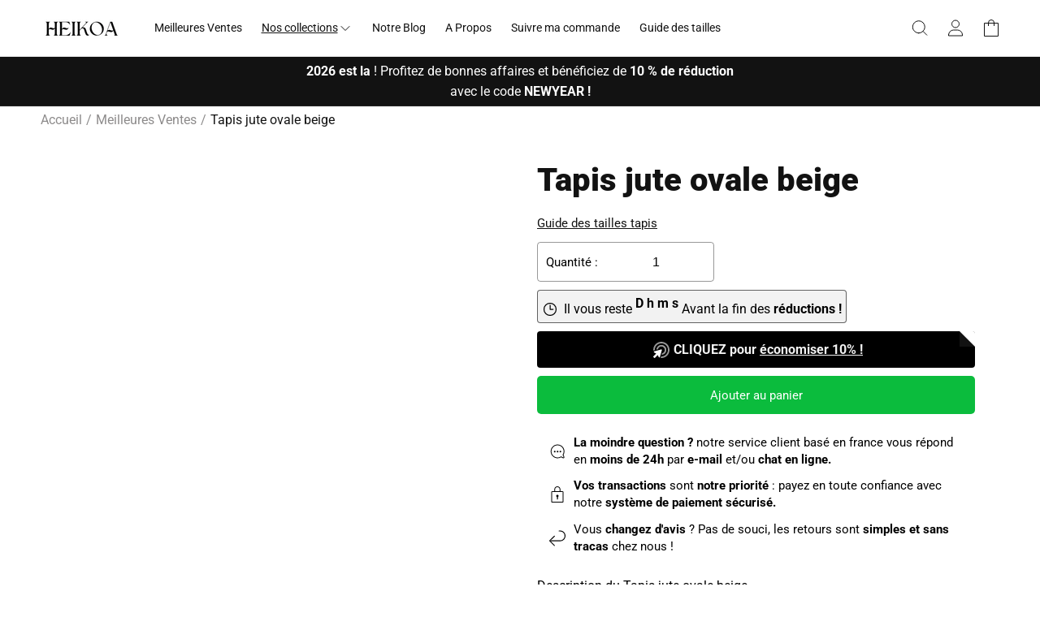

--- FILE ---
content_type: text/html; charset=utf-8
request_url: https://tapis-heikoa.com/collections/tapis-rond-jute/products/tapis-jute-ovale-beige-1
body_size: 67290
content:
<!doctype html>
  <html class="no-js sr no-header-height
  " lang="fr">
    <head>
	<script id="pandectes-rules">   /* PANDECTES-GDPR: DO NOT MODIFY AUTO GENERATED CODE OF THIS SCRIPT */      window.PandectesSettings = {"store":{"id":67004039469,"plan":"basic","theme":"theme-1-1-2","primaryLocale":"fr","adminMode":false,"headless":false,"storefrontRootDomain":"","checkoutRootDomain":"","storefrontAccessToken":""},"tsPublished":1753577977,"declaration":{"showPurpose":false,"showProvider":false,"declIntroText":"Nous utilisons des cookies pour optimiser les fonctionnalités du site Web, analyser les performances et vous offrir une expérience personnalisée. Certains cookies sont indispensables au bon fonctionnement et au bon fonctionnement du site Web. Ces cookies ne peuvent pas être désactivés. Dans cette fenêtre, vous pouvez gérer vos préférences en matière de cookies.","showDateGenerated":true},"language":{"unpublished":[],"languageMode":"Single","fallbackLanguage":"fr","languageDetection":"browser","languagesSupported":[]},"texts":{"managed":{"headerText":{"fr":"Nous respectons votre vie privée"},"consentText":{"fr":"Ce site utilise des cookies pour vous garantir la meilleure expérience."},"linkText":{"fr":"Apprendre encore plus"},"imprintText":{"fr":"Imprimer"},"googleLinkText":{"fr":"Conditions de confidentialité de Google"},"allowButtonText":{"fr":"J'accepte"},"denyButtonText":{"fr":"Déclin"},"dismissButtonText":{"fr":"D'accord"},"leaveSiteButtonText":{"fr":"Quitter ce site"},"preferencesButtonText":{"fr":"Préférences"},"cookiePolicyText":{"fr":"Politique de cookies"},"preferencesPopupTitleText":{"fr":"Gérer les préférences de consentement"},"preferencesPopupIntroText":{"fr":"Nous utilisons des cookies pour optimiser les fonctionnalités du site Web, analyser les performances et vous offrir une expérience personnalisée. Certains cookies sont indispensables au bon fonctionnement et au bon fonctionnement du site. Ces cookies ne peuvent pas être désactivés. Dans cette fenêtre, vous pouvez gérer votre préférence de cookies."},"preferencesPopupSaveButtonText":{"fr":"Enregistrer les préférences"},"preferencesPopupCloseButtonText":{"fr":"proche"},"preferencesPopupAcceptAllButtonText":{"fr":"Accepter tout"},"preferencesPopupRejectAllButtonText":{"fr":"Tout rejeter"},"cookiesDetailsText":{"fr":"Détails des cookies"},"preferencesPopupAlwaysAllowedText":{"fr":"Toujours activé"},"accessSectionParagraphText":{"fr":"Vous avez le droit de pouvoir accéder à vos données à tout moment."},"accessSectionTitleText":{"fr":"Portabilité des données"},"accessSectionAccountInfoActionText":{"fr":"Données personnelles"},"accessSectionDownloadReportActionText":{"fr":"Tout télécharger"},"accessSectionGDPRRequestsActionText":{"fr":"Demandes des personnes concernées"},"accessSectionOrdersRecordsActionText":{"fr":"Ordres"},"rectificationSectionParagraphText":{"fr":"Vous avez le droit de demander la mise à jour de vos données chaque fois que vous le jugez approprié."},"rectificationSectionTitleText":{"fr":"Rectification des données"},"rectificationCommentPlaceholder":{"fr":"Décrivez ce que vous souhaitez mettre à jour"},"rectificationCommentValidationError":{"fr":"Un commentaire est requis"},"rectificationSectionEditAccountActionText":{"fr":"Demander une mise à jour"},"erasureSectionTitleText":{"fr":"Droit à l'oubli"},"erasureSectionParagraphText":{"fr":"Vous avez le droit de demander que toutes vos données soient effacées. Après cela, vous ne pourrez plus accéder à votre compte."},"erasureSectionRequestDeletionActionText":{"fr":"Demander la suppression des données personnelles"},"consentDate":{"fr":"Date de consentement"},"consentId":{"fr":"ID de consentement"},"consentSectionChangeConsentActionText":{"fr":"Modifier la préférence de consentement"},"consentSectionConsentedText":{"fr":"Vous avez consenti à la politique de cookies de ce site Web sur"},"consentSectionNoConsentText":{"fr":"Vous n'avez pas consenti à la politique de cookies de ce site Web."},"consentSectionTitleText":{"fr":"Votre consentement aux cookies"},"consentStatus":{"fr":"Préférence de consentement"},"confirmationFailureMessage":{"fr":"Votre demande n'a pas été vérifiée. Veuillez réessayer et si le problème persiste, contactez le propriétaire du magasin pour obtenir de l'aide"},"confirmationFailureTitle":{"fr":"Un problème est survenu"},"confirmationSuccessMessage":{"fr":"Nous reviendrons rapidement vers vous quant à votre demande."},"confirmationSuccessTitle":{"fr":"Votre demande est vérifiée"},"guestsSupportEmailFailureMessage":{"fr":"Votre demande n'a pas été soumise. Veuillez réessayer et si le problème persiste, contactez le propriétaire du magasin pour obtenir de l'aide."},"guestsSupportEmailFailureTitle":{"fr":"Un problème est survenu"},"guestsSupportEmailPlaceholder":{"fr":"Adresse e-mail"},"guestsSupportEmailSuccessMessage":{"fr":"Si vous êtes inscrit en tant que client de ce magasin, vous recevrez bientôt un e-mail avec des instructions sur la marche à suivre."},"guestsSupportEmailSuccessTitle":{"fr":"Merci pour votre requête"},"guestsSupportEmailValidationError":{"fr":"L'email n'est pas valide"},"guestsSupportInfoText":{"fr":"Veuillez vous connecter avec votre compte client pour continuer."},"submitButton":{"fr":"Soumettre"},"submittingButton":{"fr":"Soumission..."},"cancelButton":{"fr":"Annuler"},"declIntroText":{"fr":"Nous utilisons des cookies pour optimiser les fonctionnalités du site Web, analyser les performances et vous offrir une expérience personnalisée. Certains cookies sont indispensables au bon fonctionnement et au bon fonctionnement du site Web. Ces cookies ne peuvent pas être désactivés. Dans cette fenêtre, vous pouvez gérer vos préférences en matière de cookies."},"declName":{"fr":"Nom"},"declPurpose":{"fr":"But"},"declType":{"fr":"Type"},"declRetention":{"fr":"Rétention"},"declProvider":{"fr":"Fournisseur"},"declFirstParty":{"fr":"Première partie"},"declThirdParty":{"fr":"Tierce partie"},"declSeconds":{"fr":"secondes"},"declMinutes":{"fr":"minutes"},"declHours":{"fr":"heures"},"declDays":{"fr":"jours"},"declMonths":{"fr":"mois"},"declYears":{"fr":"années"},"declSession":{"fr":"Session"},"declDomain":{"fr":"Domaine"},"declPath":{"fr":"Chemin"}},"categories":{"strictlyNecessaryCookiesTitleText":{"fr":"Cookies strictement nécessaires"},"strictlyNecessaryCookiesDescriptionText":{"fr":"Ces cookies sont essentiels pour vous permettre de vous déplacer sur le site Web et d'utiliser ses fonctionnalités, telles que l'accès aux zones sécurisées du site Web. Le site Web ne peut pas fonctionner correctement sans ces cookies."},"functionalityCookiesTitleText":{"fr":"Cookies fonctionnels"},"functionalityCookiesDescriptionText":{"fr":"Ces cookies permettent au site de fournir des fonctionnalités et une personnalisation améliorées. Ils peuvent être définis par nous ou par des fournisseurs tiers dont nous avons ajouté les services à nos pages. Si vous n'autorisez pas ces cookies, certains ou tous ces services peuvent ne pas fonctionner correctement."},"performanceCookiesTitleText":{"fr":"Cookies de performances"},"performanceCookiesDescriptionText":{"fr":"Ces cookies nous permettent de surveiller et d'améliorer les performances de notre site Web. Par exemple, ils nous permettent de compter les visites, d'identifier les sources de trafic et de voir quelles parties du site sont les plus populaires."},"targetingCookiesTitleText":{"fr":"Ciblage des cookies"},"targetingCookiesDescriptionText":{"fr":"Ces cookies peuvent être installés via notre site par nos partenaires publicitaires. Ils peuvent être utilisés par ces sociétés pour établir un profil de vos intérêts et vous montrer des publicités pertinentes sur d'autres sites. Ils ne stockent pas directement d'informations personnelles, mais sont basés sur l'identification unique de votre navigateur et de votre appareil Internet. Si vous n'autorisez pas ces cookies, vous bénéficierez d'une publicité moins ciblée."},"unclassifiedCookiesTitleText":{"fr":"Cookies non classés"},"unclassifiedCookiesDescriptionText":{"fr":"Les cookies non classés sont des cookies que nous sommes en train de classer avec les fournisseurs de cookies individuels."}},"auto":{}},"library":{"previewMode":false,"fadeInTimeout":0,"defaultBlocked":0,"showLink":true,"showImprintLink":false,"showGoogleLink":false,"enabled":true,"cookie":{"expiryDays":365,"secure":true,"domain":""},"dismissOnScroll":false,"dismissOnWindowClick":false,"dismissOnTimeout":false,"palette":{"popup":{"background":"#FFFFFF","backgroundForCalculations":{"a":1,"b":255,"g":255,"r":255},"text":"#000000"},"button":{"background":"transparent","backgroundForCalculations":{"a":1,"b":255,"g":255,"r":255},"text":"#000000","textForCalculation":{"a":1,"b":0,"g":0,"r":0},"border":"#000000"}},"content":{"href":"https://heikoa.myshopify.com/policies/privacy-policy","imprintHref":"/","close":"&#10005;","target":"","logo":"<img class=\"cc-banner-logo\" style=\"max-height: 40px;\" src=\"https://cdn.shopify.com/s/files/1/0670/0403/9469/t/8/assets/pandectes-logo.png?v=1753577976\" alt=\"Cookie banner\" />"},"window":"<div role=\"dialog\" aria-labelledby=\"cookieconsent:head\" aria-describedby=\"cookieconsent:desc\" id=\"pandectes-banner\" class=\"cc-window-wrapper cc-popup-wrapper\"><div class=\"pd-cookie-banner-window cc-window {{classes}}\"><!--googleoff: all-->{{children}}<!--googleon: all--></div></div>","compliance":{"info":"<div class=\"cc-compliance cc-highlight\">{{dismiss}}</div>"},"type":"info","layouts":{"basic":"{{logo}}{{header}}{{messagelink}}{{compliance}}{{close}}"},"position":"popup","theme":"wired","revokable":false,"animateRevokable":false,"revokableReset":false,"revokableLogoUrl":"https://cdn.shopify.com/s/files/1/0670/0403/9469/t/8/assets/pandectes-reopen-logo.png?v=1753577977","revokablePlacement":"bottom-left","revokableMarginHorizontal":15,"revokableMarginVertical":15,"static":false,"autoAttach":true,"hasTransition":true,"blacklistPage":[""],"elements":{"close":"<button aria-label=\"proche\" type=\"button\" class=\"cc-close\">{{close}}</button>","dismiss":"<button type=\"button\" class=\"cc-btn cc-btn-decision cc-dismiss\">{{dismiss}}</button>","allow":"<button type=\"button\" class=\"cc-btn cc-btn-decision cc-allow\">{{allow}}</button>","deny":"<button type=\"button\" class=\"cc-btn cc-btn-decision cc-deny\">{{deny}}</button>","preferences":"<button type=\"button\" class=\"cc-btn cc-settings\" onclick=\"Pandectes.fn.openPreferences()\">{{preferences}}</button>"}},"geolocation":{"brOnly":false,"caOnly":false,"euOnly":false,"jpOnly":false,"thOnly":false,"canadaOnly":false,"globalVisibility":true},"dsr":{"guestsSupport":false,"accessSectionDownloadReportAuto":false},"banner":{"resetTs":1692478439,"extraCss":"        .cc-banner-logo {max-width: 24em!important;}    @media(min-width: 768px) {.cc-window.cc-floating{max-width: 24em!important;width: 24em!important;}}    .cc-message, .pd-cookie-banner-window .cc-header, .cc-logo {text-align: left}    .cc-window-wrapper{z-index: 2147483647;-webkit-transition: opacity 1s ease;  transition: opacity 1s ease;}    .cc-window{z-index: 2147483647;font-family: inherit;}    .pd-cookie-banner-window .cc-header{font-family: inherit;}    .pd-cp-ui{font-family: inherit; background-color: #FFFFFF;color:#000000;}    button.pd-cp-btn, a.pd-cp-btn{}    input + .pd-cp-preferences-slider{background-color: rgba(0, 0, 0, 0.3)}    .pd-cp-scrolling-section::-webkit-scrollbar{background-color: rgba(0, 0, 0, 0.3)}    input:checked + .pd-cp-preferences-slider{background-color: rgba(0, 0, 0, 1)}    .pd-cp-scrolling-section::-webkit-scrollbar-thumb {background-color: rgba(0, 0, 0, 1)}    .pd-cp-ui-close{color:#000000;}    .pd-cp-preferences-slider:before{background-color: #FFFFFF}    .pd-cp-title:before {border-color: #000000!important}    .pd-cp-preferences-slider{background-color:#000000}    .pd-cp-toggle{color:#000000!important}    @media(max-width:699px) {.pd-cp-ui-close-top svg {fill: #000000}}    .pd-cp-toggle:hover,.pd-cp-toggle:visited,.pd-cp-toggle:active{color:#000000!important}    .pd-cookie-banner-window {box-shadow: 0 0 18px rgb(0 0 0 / 20%);}  ","customJavascript":{},"showPoweredBy":false,"logoHeight":40,"hybridStrict":false,"cookiesBlockedByDefault":"0","isActive":true,"implicitSavePreferences":false,"cookieIcon":false,"blockBots":false,"showCookiesDetails":true,"hasTransition":true,"blockingPage":false,"showOnlyLandingPage":false,"leaveSiteUrl":"https://www.google.com","linkRespectStoreLang":false},"cookies":{"0":[{"name":"keep_alive","type":"http","domain":"tapis-heikoa.com","path":"/","provider":"Shopify","firstParty":true,"retention":"30 minute(s)","expires":30,"unit":"declMinutes","purpose":{"fr":"Used in connection with buyer localization."}},{"name":"secure_customer_sig","type":"http","domain":"tapis-heikoa.com","path":"/","provider":"Shopify","firstParty":true,"retention":"1 year(s)","expires":1,"unit":"declYears","purpose":{"fr":"Used in connection with customer login."}},{"name":"localization","type":"http","domain":"tapis-heikoa.com","path":"/","provider":"Shopify","firstParty":true,"retention":"1 year(s)","expires":1,"unit":"declYears","purpose":{"fr":"Shopify store localization"}},{"name":"_cmp_a","type":"http","domain":".tapis-heikoa.com","path":"/","provider":"Shopify","firstParty":true,"retention":"24 hour(s)","expires":24,"unit":"declHours","purpose":{"fr":"Used for managing customer privacy settings."}},{"name":"_tracking_consent","type":"http","domain":".tapis-heikoa.com","path":"/","provider":"Shopify","firstParty":true,"retention":"1 year(s)","expires":1,"unit":"declYears","purpose":{"fr":"Tracking preferences."}},{"name":"_shopify_m","type":"http","domain":".tapis-heikoa.com","path":"/","provider":"Shopify","firstParty":true,"retention":"1 year(s)","expires":1,"unit":"declYears","purpose":{"fr":"Used for managing customer privacy settings."}},{"name":"_shopify_tw","type":"http","domain":".tapis-heikoa.com","path":"/","provider":"Shopify","firstParty":true,"retention":"14 day(s)","expires":14,"unit":"declDays","purpose":{"fr":"Used for managing customer privacy settings."}},{"name":"_shopify_tm","type":"http","domain":".tapis-heikoa.com","path":"/","provider":"Shopify","firstParty":true,"retention":"28 minute(s)","expires":28,"unit":"declMinutes","purpose":{"fr":"Used for managing customer privacy settings."}},{"name":"cart_currency","type":"http","domain":"tapis-heikoa.com","path":"/","provider":"Shopify","firstParty":true,"retention":"14 day(s)","expires":14,"unit":"declDays","purpose":{"fr":"Used in connection with shopping cart."}},{"name":"_secure_session_id","type":"http","domain":"tapis-heikoa.com","path":"/","provider":"Shopify","firstParty":true,"retention":"24 hour(s)","expires":24,"unit":"declHours","purpose":{"fr":"Used in connection with navigation through a storefront."}}],"1":[],"2":[{"name":"_s","type":"http","domain":".tapis-heikoa.com","path":"/","provider":"Shopify","firstParty":true,"retention":"30 minute(s)","expires":30,"unit":"declMinutes","purpose":{"fr":"Shopify analytics."}},{"name":"_y","type":"http","domain":".tapis-heikoa.com","path":"/","provider":"Shopify","firstParty":true,"retention":"1 year(s)","expires":1,"unit":"declYears","purpose":{"fr":"Shopify analytics."}},{"name":"_shopify_s","type":"http","domain":".tapis-heikoa.com","path":"/","provider":"Shopify","firstParty":true,"retention":"30 minute(s)","expires":30,"unit":"declMinutes","purpose":{"fr":"Shopify analytics."}},{"name":"_ga","type":"http","domain":".tapis-heikoa.com","path":"/","provider":"Google","firstParty":true,"retention":"1 year(s)","expires":1,"unit":"declYears","purpose":{"fr":"Cookie is set by Google Analytics with unknown functionality"}},{"name":"_shopify_y","type":"http","domain":".tapis-heikoa.com","path":"/","provider":"Shopify","firstParty":true,"retention":"1 year(s)","expires":1,"unit":"declYears","purpose":{"fr":"Shopify analytics."}},{"name":"_shopify_sa_p","type":"http","domain":".tapis-heikoa.com","path":"/","provider":"Shopify","firstParty":true,"retention":"30 minute(s)","expires":30,"unit":"declMinutes","purpose":{"fr":"Shopify analytics relating to marketing & referrals."}},{"name":"_gat","type":"http","domain":".tapis-heikoa.com","path":"/","provider":"Google","firstParty":true,"retention":"32 second(s)","expires":32,"unit":"declSeconds","purpose":{"fr":"Cookie is placed by Google Analytics to filter requests from bots."}},{"name":"_gid","type":"http","domain":".tapis-heikoa.com","path":"/","provider":"Google","firstParty":true,"retention":"24 hour(s)","expires":24,"unit":"declHours","purpose":{"fr":"Cookie is placed by Google Analytics to count and track pageviews."}},{"name":"_ga_601FDNKZ4E","type":"http","domain":".tapis-heikoa.com","path":"/","provider":"Google","firstParty":true,"retention":"1 year(s)","expires":1,"unit":"declYears","purpose":{"fr":"Cookie is set by Google Analytics with unknown functionality"}},{"name":"_shopify_sa_t","type":"http","domain":".tapis-heikoa.com","path":"/","provider":"Shopify","firstParty":true,"retention":"30 minute(s)","expires":30,"unit":"declMinutes","purpose":{"fr":"Shopify analytics relating to marketing & referrals."}},{"name":"_orig_referrer","type":"http","domain":".tapis-heikoa.com","path":"/","provider":"Shopify","firstParty":true,"retention":"14 day(s)","expires":14,"unit":"declDays","purpose":{"fr":"Tracks landing pages."}},{"name":"_ga_FHZ6Y811VL","type":"http","domain":".tapis-heikoa.com","path":"/","provider":"Google","firstParty":true,"retention":"1 year(s)","expires":1,"unit":"declYears","purpose":{"fr":"Cookie is set by Google Analytics with unknown functionality"}},{"name":"_landing_page","type":"http","domain":".tapis-heikoa.com","path":"/","provider":"Shopify","firstParty":true,"retention":"14 day(s)","expires":14,"unit":"declDays","purpose":{"fr":"Tracks landing pages."}}],"4":[{"name":"test_cookie","type":"http","domain":".doubleclick.net","path":"/","provider":"Google","firstParty":true,"retention":"15 minute(s)","expires":15,"unit":"declMinutes","purpose":{"fr":"To measure the visitors’ actions after they click through from an advert. Expires after each visit."}},{"name":"_privy_A42A2B5CE911DF37C47E51F7","type":"http","domain":".tapis-heikoa.com","path":"/","provider":"Privy","firstParty":true,"retention":"1 year(s)","expires":1,"unit":"declYears","purpose":{"fr":"This is set by Privy to distinguish users."}},{"name":"IDE","type":"http","domain":".doubleclick.net","path":"/","provider":"Google","firstParty":true,"retention":"1 year(s)","expires":1,"unit":"declYears","purpose":{"fr":"To measure the visitors’ actions after they click through from an advert. Expires after 1 year."}},{"name":"_gcl_au","type":"http","domain":".tapis-heikoa.com","path":"/","provider":"Google","firstParty":true,"retention":"90 day(s)","expires":90,"unit":"declDays","purpose":{"fr":"Cookie is placed by Google Tag Manager to track conversions."}},{"name":"_fbp","type":"http","domain":".tapis-heikoa.com","path":"/","provider":"Facebook","firstParty":true,"retention":"90 day(s)","expires":90,"unit":"declDays","purpose":{"fr":"Cookie is placed by Facebook to track visits across websites."}}],"8":[]},"blocker":{"isActive":false,"googleConsentMode":{"id":"","analyticsId":"","isActive":false,"adStorageCategory":4,"analyticsStorageCategory":2,"personalizationStorageCategory":1,"functionalityStorageCategory":1,"customEvent":true,"securityStorageCategory":0,"redactData":true,"urlPassthrough":false},"facebookPixel":{"id":"","isActive":false,"ldu":false},"microsoft":{},"rakuten":{"isActive":false,"cmp":false,"ccpa":false},"gpcIsActive":false,"defaultBlocked":0,"patterns":{"whiteList":[],"blackList":{"1":[],"2":[],"4":[],"8":[]},"iframesWhiteList":[],"iframesBlackList":{"1":[],"2":[],"4":[],"8":[]},"beaconsWhiteList":[],"beaconsBlackList":{"1":[],"2":[],"4":[],"8":[]}}}}      !function(){"use strict";window.PandectesRules=window.PandectesRules||{},window.PandectesRules.manualBlacklist={1:[],2:[],4:[]},window.PandectesRules.blacklistedIFrames={1:[],2:[],4:[]},window.PandectesRules.blacklistedCss={1:[],2:[],4:[]},window.PandectesRules.blacklistedBeacons={1:[],2:[],4:[]};var e="javascript/blocked";function t(e){return new RegExp(e.replace(/[/\\.+?$()]/g,"\\$&").replace("*","(.*)"))}var n=function(e){var t=arguments.length>1&&void 0!==arguments[1]?arguments[1]:"log";new URLSearchParams(window.location.search).get("log")&&console[t]("PandectesRules: ".concat(e))};function a(e){var t=document.createElement("script");t.async=!0,t.src=e,document.head.appendChild(t)}function r(e,t){(null==t||t>e.length)&&(t=e.length);for(var n=0,a=Array(t);n<t;n++)a[n]=e[n];return a}function o(e,t,n){return(t=function(e){var t=function(e,t){if("object"!=typeof e||!e)return e;var n=e[Symbol.toPrimitive];if(void 0!==n){var a=n.call(e,t||"default");if("object"!=typeof a)return a;throw new TypeError("@@toPrimitive must return a primitive value.")}return("string"===t?String:Number)(e)}(e,"string");return"symbol"==typeof t?t:t+""}(t))in e?Object.defineProperty(e,t,{value:n,enumerable:!0,configurable:!0,writable:!0}):e[t]=n,e}function i(e,t){var n=Object.keys(e);if(Object.getOwnPropertySymbols){var a=Object.getOwnPropertySymbols(e);t&&(a=a.filter((function(t){return Object.getOwnPropertyDescriptor(e,t).enumerable}))),n.push.apply(n,a)}return n}function s(e){for(var t=1;t<arguments.length;t++){var n=null!=arguments[t]?arguments[t]:{};t%2?i(Object(n),!0).forEach((function(t){o(e,t,n[t])})):Object.getOwnPropertyDescriptors?Object.defineProperties(e,Object.getOwnPropertyDescriptors(n)):i(Object(n)).forEach((function(t){Object.defineProperty(e,t,Object.getOwnPropertyDescriptor(n,t))}))}return e}function c(e,t){return function(e){if(Array.isArray(e))return e}(e)||function(e,t){var n=null==e?null:"undefined"!=typeof Symbol&&e[Symbol.iterator]||e["@@iterator"];if(null!=n){var a,r,o,i,s=[],c=!0,l=!1;try{if(o=(n=n.call(e)).next,0===t){if(Object(n)!==n)return;c=!1}else for(;!(c=(a=o.call(n)).done)&&(s.push(a.value),s.length!==t);c=!0);}catch(e){l=!0,r=e}finally{try{if(!c&&null!=n.return&&(i=n.return(),Object(i)!==i))return}finally{if(l)throw r}}return s}}(e,t)||d(e,t)||function(){throw new TypeError("Invalid attempt to destructure non-iterable instance.\nIn order to be iterable, non-array objects must have a [Symbol.iterator]() method.")}()}function l(e){return function(e){if(Array.isArray(e))return r(e)}(e)||function(e){if("undefined"!=typeof Symbol&&null!=e[Symbol.iterator]||null!=e["@@iterator"])return Array.from(e)}(e)||d(e)||function(){throw new TypeError("Invalid attempt to spread non-iterable instance.\nIn order to be iterable, non-array objects must have a [Symbol.iterator]() method.")}()}function d(e,t){if(e){if("string"==typeof e)return r(e,t);var n={}.toString.call(e).slice(8,-1);return"Object"===n&&e.constructor&&(n=e.constructor.name),"Map"===n||"Set"===n?Array.from(e):"Arguments"===n||/^(?:Ui|I)nt(?:8|16|32)(?:Clamped)?Array$/.test(n)?r(e,t):void 0}}var u=window.PandectesRulesSettings||window.PandectesSettings,f=!(void 0===window.dataLayer||!Array.isArray(window.dataLayer)||!window.dataLayer.some((function(e){return"pandectes_full_scan"===e.event}))),g=function(){var e,t=arguments.length>0&&void 0!==arguments[0]?arguments[0]:"_pandectes_gdpr",n=("; "+document.cookie).split("; "+t+"=");if(n.length<2)e={};else{var a=n.pop().split(";");e=window.atob(a.shift())}var r=function(e){try{return JSON.parse(e)}catch(e){return!1}}(e);return!1!==r?r:e}(),p=u.banner.isActive,h=u.blocker,y=h.defaultBlocked,v=h.patterns,w=g&&null!==g.preferences&&void 0!==g.preferences?g.preferences:null,m=f?0:p?null===w?y:w:0,b={1:!(1&m),2:!(2&m),4:!(4&m)},k=v.blackList,_=v.whiteList,S=v.iframesBlackList,L=v.iframesWhiteList,A=v.beaconsBlackList,C=v.beaconsWhiteList,P={blackList:[],whiteList:[],iframesBlackList:{1:[],2:[],4:[],8:[]},iframesWhiteList:[],beaconsBlackList:{1:[],2:[],4:[],8:[]},beaconsWhiteList:[]};[1,2,4].map((function(e){var n;b[e]||((n=P.blackList).push.apply(n,l(k[e].length?k[e].map(t):[])),P.iframesBlackList[e]=S[e].length?S[e].map(t):[],P.beaconsBlackList[e]=A[e].length?A[e].map(t):[])})),P.whiteList=_.length?_.map(t):[],P.iframesWhiteList=L.length?L.map(t):[],P.beaconsWhiteList=C.length?C.map(t):[];var E={scripts:[],iframes:{1:[],2:[],4:[]},beacons:{1:[],2:[],4:[]},css:{1:[],2:[],4:[]}},O=function(t,n){return t&&(!n||n!==e)&&(!P.blackList||P.blackList.some((function(e){return e.test(t)})))&&(!P.whiteList||P.whiteList.every((function(e){return!e.test(t)})))},T=function(e,t){var n=P.iframesBlackList[t],a=P.iframesWhiteList;return e&&(!n||n.some((function(t){return t.test(e)})))&&(!a||a.every((function(t){return!t.test(e)})))},B=function(e,t){var n=P.beaconsBlackList[t],a=P.beaconsWhiteList;return e&&(!n||n.some((function(t){return t.test(e)})))&&(!a||a.every((function(t){return!t.test(e)})))},I=new MutationObserver((function(e){for(var t=0;t<e.length;t++)for(var n=e[t].addedNodes,a=0;a<n.length;a++){var r=n[a],o=r.dataset&&r.dataset.cookiecategory;if(1===r.nodeType&&"LINK"===r.tagName){var i=r.dataset&&r.dataset.href;if(i&&o)switch(o){case"functionality":case"C0001":E.css[1].push(i);break;case"performance":case"C0002":E.css[2].push(i);break;case"targeting":case"C0003":E.css[4].push(i)}}}})),j=new MutationObserver((function(t){for(var a=0;a<t.length;a++)for(var r=t[a].addedNodes,o=function(){var t=r[i],a=t.src||t.dataset&&t.dataset.src,o=t.dataset&&t.dataset.cookiecategory;if(1===t.nodeType&&"IFRAME"===t.tagName){if(a){var s=!1;T(a,1)||"functionality"===o||"C0001"===o?(s=!0,E.iframes[1].push(a)):T(a,2)||"performance"===o||"C0002"===o?(s=!0,E.iframes[2].push(a)):(T(a,4)||"targeting"===o||"C0003"===o)&&(s=!0,E.iframes[4].push(a)),s&&(t.removeAttribute("src"),t.setAttribute("data-src",a))}}else if(1===t.nodeType&&"IMG"===t.tagName){if(a){var c=!1;B(a,1)?(c=!0,E.beacons[1].push(a)):B(a,2)?(c=!0,E.beacons[2].push(a)):B(a,4)&&(c=!0,E.beacons[4].push(a)),c&&(t.removeAttribute("src"),t.setAttribute("data-src",a))}}else if(1===t.nodeType&&"SCRIPT"===t.tagName){var l=t.type,d=!1;if(O(a,l)?(n("rule blocked: ".concat(a)),d=!0):a&&o?n("manually blocked @ ".concat(o,": ").concat(a)):o&&n("manually blocked @ ".concat(o,": inline code")),d){E.scripts.push([t,l]),t.type=e;var u=function(n){t.getAttribute("type")===e&&n.preventDefault(),t.removeEventListener("beforescriptexecute",u)};t.addEventListener("beforescriptexecute",u),t.parentElement&&t.parentElement.removeChild(t)}}},i=0;i<r.length;i++)o()})),R=document.createElement,U={src:Object.getOwnPropertyDescriptor(HTMLScriptElement.prototype,"src"),type:Object.getOwnPropertyDescriptor(HTMLScriptElement.prototype,"type")};window.PandectesRules.unblockCss=function(e){var t=E.css[e]||[];t.length&&n("Unblocking CSS for ".concat(e)),t.forEach((function(e){var t=document.querySelector('link[data-href^="'.concat(e,'"]'));t.removeAttribute("data-href"),t.href=e})),E.css[e]=[]},window.PandectesRules.unblockIFrames=function(e){var t=E.iframes[e]||[];t.length&&n("Unblocking IFrames for ".concat(e)),P.iframesBlackList[e]=[],t.forEach((function(e){var t=document.querySelector('iframe[data-src^="'.concat(e,'"]'));t.removeAttribute("data-src"),t.src=e})),E.iframes[e]=[]},window.PandectesRules.unblockBeacons=function(e){var t=E.beacons[e]||[];t.length&&n("Unblocking Beacons for ".concat(e)),P.beaconsBlackList[e]=[],t.forEach((function(e){var t=document.querySelector('img[data-src^="'.concat(e,'"]'));t.removeAttribute("data-src"),t.src=e})),E.beacons[e]=[]},window.PandectesRules.unblockInlineScripts=function(e){var t=1===e?"functionality":2===e?"performance":"targeting",a=document.querySelectorAll('script[type="javascript/blocked"][data-cookiecategory="'.concat(t,'"]'));n("unblockInlineScripts: ".concat(a.length," in ").concat(t)),a.forEach((function(e){var t=document.createElement("script");t.type="text/javascript",e.hasAttribute("src")?t.src=e.getAttribute("src"):t.textContent=e.textContent,document.head.appendChild(t),e.parentNode.removeChild(e)}))},window.PandectesRules.unblockInlineCss=function(e){var t=1===e?"functionality":2===e?"performance":"targeting",a=document.querySelectorAll('link[data-cookiecategory="'.concat(t,'"]'));n("unblockInlineCss: ".concat(a.length," in ").concat(t)),a.forEach((function(e){e.href=e.getAttribute("data-href")}))},window.PandectesRules.unblock=function(e){e.length<1?(P.blackList=[],P.whiteList=[],P.iframesBlackList=[],P.iframesWhiteList=[]):(P.blackList&&(P.blackList=P.blackList.filter((function(t){return e.every((function(e){return"string"==typeof e?!t.test(e):e instanceof RegExp?t.toString()!==e.toString():void 0}))}))),P.whiteList&&(P.whiteList=[].concat(l(P.whiteList),l(e.map((function(e){if("string"==typeof e){var n=".*"+t(e)+".*";if(P.whiteList.every((function(e){return e.toString()!==n.toString()})))return new RegExp(n)}else if(e instanceof RegExp&&P.whiteList.every((function(t){return t.toString()!==e.toString()})))return e;return null})).filter(Boolean)))));var a=0;l(E.scripts).forEach((function(e,t){var n=c(e,2),r=n[0],o=n[1];if(function(e){var t=e.getAttribute("src");return P.blackList&&P.blackList.every((function(e){return!e.test(t)}))||P.whiteList&&P.whiteList.some((function(e){return e.test(t)}))}(r)){for(var i=document.createElement("script"),s=0;s<r.attributes.length;s++){var l=r.attributes[s];"src"!==l.name&&"type"!==l.name&&i.setAttribute(l.name,r.attributes[s].value)}i.setAttribute("src",r.src),i.setAttribute("type",o||"application/javascript"),document.head.appendChild(i),E.scripts.splice(t-a,1),a++}})),0==P.blackList.length&&0===P.iframesBlackList[1].length&&0===P.iframesBlackList[2].length&&0===P.iframesBlackList[4].length&&0===P.beaconsBlackList[1].length&&0===P.beaconsBlackList[2].length&&0===P.beaconsBlackList[4].length&&(n("Disconnecting observers"),j.disconnect(),I.disconnect())};var D=u.store,N=D.adminMode,M=D.headless,z=D.storefrontRootDomain,x=D.checkoutRootDomain,F=D.storefrontAccessToken,q=u.banner.isActive,W=u.blocker.defaultBlocked;q&&function(e){if(window.Shopify&&window.Shopify.customerPrivacy)e();else{var t=null;window.Shopify&&window.Shopify.loadFeatures&&window.Shopify.trackingConsent?e():t=setInterval((function(){window.Shopify&&window.Shopify.loadFeatures&&(clearInterval(t),window.Shopify.loadFeatures([{name:"consent-tracking-api",version:"0.1"}],(function(t){t?n("Shopify.customerPrivacy API - failed to load"):(n("shouldShowBanner() -> ".concat(window.Shopify.trackingConsent.shouldShowBanner()," | saleOfDataRegion() -> ").concat(window.Shopify.trackingConsent.saleOfDataRegion())),e())})))}),10)}}((function(){!function(){var e=window.Shopify.trackingConsent;if(!1!==e.shouldShowBanner()||null!==w||7!==W)try{var t=N&&!(window.Shopify&&window.Shopify.AdminBarInjector),a={preferences:!(1&m)||f||t,analytics:!(2&m)||f||t,marketing:!(4&m)||f||t};M&&(a.headlessStorefront=!0,a.storefrontRootDomain=null!=z&&z.length?z:window.location.hostname,a.checkoutRootDomain=null!=x&&x.length?x:"checkout.".concat(window.location.hostname),a.storefrontAccessToken=null!=F&&F.length?F:""),e.firstPartyMarketingAllowed()===a.marketing&&e.analyticsProcessingAllowed()===a.analytics&&e.preferencesProcessingAllowed()===a.preferences||e.setTrackingConsent(a,(function(e){e&&e.error?n("Shopify.customerPrivacy API - failed to setTrackingConsent"):n("setTrackingConsent(".concat(JSON.stringify(a),")"))}))}catch(e){n("Shopify.customerPrivacy API - exception")}}(),function(){if(M){var e=window.Shopify.trackingConsent,t=e.currentVisitorConsent();if(navigator.globalPrivacyControl&&""===t.sale_of_data){var a={sale_of_data:!1,headlessStorefront:!0};a.storefrontRootDomain=null!=z&&z.length?z:window.location.hostname,a.checkoutRootDomain=null!=x&&x.length?x:"checkout.".concat(window.location.hostname),a.storefrontAccessToken=null!=F&&F.length?F:"",e.setTrackingConsent(a,(function(e){e&&e.error?n("Shopify.customerPrivacy API - failed to setTrackingConsent({".concat(JSON.stringify(a),")")):n("setTrackingConsent(".concat(JSON.stringify(a),")"))}))}}}()}));var H=["AT","BE","BG","HR","CY","CZ","DK","EE","FI","FR","DE","GR","HU","IE","IT","LV","LT","LU","MT","NL","PL","PT","RO","SK","SI","ES","SE","GB","LI","NO","IS"],J="[Pandectes :: Google Consent Mode debug]:";function G(){var e=arguments.length<=0?void 0:arguments[0],t=arguments.length<=1?void 0:arguments[1],n=arguments.length<=2?void 0:arguments[2];if("consent"!==e)return"config"===e?"config":void 0;var a=n.ad_storage,r=n.ad_user_data,o=n.ad_personalization,i=n.functionality_storage,s=n.analytics_storage,c=n.personalization_storage,l={Command:e,Mode:t,ad_storage:a,ad_user_data:r,ad_personalization:o,functionality_storage:i,analytics_storage:s,personalization_storage:c,security_storage:n.security_storage};return console.table(l),"default"===t&&("denied"===a&&"denied"===r&&"denied"===o&&"denied"===i&&"denied"===s&&"denied"===c||console.warn("".concat(J,' all types in a "default" command should be set to "denied" except for security_storage that should be set to "granted"'))),t}var V=!1,K=!1;function Z(e){e&&("default"===e?(V=!0,K&&console.warn("".concat(J,' "default" command was sent but there was already an "update" command before it.'))):"update"===e?(K=!0,V||console.warn("".concat(J,' "update" command was sent but there was no "default" command before it.'))):"config"===e&&(V||console.warn("".concat(J,' a tag read consent state before a "default" command was sent.'))))}var $=u.banner,Y=$.isActive,X=$.hybridStrict,Q=u.geolocation,ee=Q.caOnly,te=void 0!==ee&&ee,ne=Q.euOnly,ae=void 0!==ne&&ne,re=Q.brOnly,oe=void 0!==re&&re,ie=Q.jpOnly,se=void 0!==ie&&ie,ce=Q.thOnly,le=void 0!==ce&&ce,de=Q.chOnly,ue=void 0!==de&&de,fe=Q.zaOnly,ge=void 0!==fe&&fe,pe=Q.canadaOnly,he=void 0!==pe&&pe,ye=Q.globalVisibility,ve=void 0===ye||ye,we=u.blocker,me=we.defaultBlocked,be=void 0===me?7:me,ke=we.googleConsentMode,_e=ke.isActive;ke.customEvent;var Se=ke.id,Le=void 0===Se?"":Se,Ae=ke.analyticsId,Ce=void 0===Ae?"":Ae,Pe=ke.adwordsId,Ee=void 0===Pe?"":Pe,Oe=ke.redactData,Te=ke.urlPassthrough,Be=ke.adStorageCategory,Ie=ke.analyticsStorageCategory,je=ke.functionalityStorageCategory,Re=ke.personalizationStorageCategory,Ue=ke.securityStorageCategory,De=ke.dataLayerProperty,Ne=void 0===De?"dataLayer":De,Me=ke.waitForUpdate,ze=void 0===Me?0:Me,xe=ke.useNativeChannel,Fe=void 0!==xe&&xe,qe=ke.debugMode,We=void 0!==qe&&qe;function He(){window[Ne].push(arguments)}window[Ne]=window[Ne]||[];var Je,Ge={hasInitialized:!1,useNativeChannel:!1,ads_data_redaction:!1,url_passthrough:!1,data_layer_property:"dataLayer",storage:{ad_storage:"granted",ad_user_data:"granted",ad_personalization:"granted",analytics_storage:"granted",functionality_storage:"granted",personalization_storage:"granted",security_storage:"granted"}};if(Y&&_e){We&&(Je=Ne||"dataLayer",window[Je].forEach((function(e){Z(G.apply(void 0,l(e)))})),window[Je].push=function(){for(var e=arguments.length,t=new Array(e),n=0;n<e;n++)t[n]=arguments[n];return Z(G.apply(void 0,l(t[0]))),Array.prototype.push.apply(this,t)});var Ve=0===(be&Be)?"granted":"denied",Ke=0===(be&Ie)?"granted":"denied",Ze=0===(be&je)?"granted":"denied",$e=0===(be&Re)?"granted":"denied",Ye=0===(be&Ue)?"granted":"denied";Ge.hasInitialized=!0,Ge.useNativeChannel=Fe,Ge.url_passthrough=Te,Ge.ads_data_redaction="denied"===Ve&&Oe,Ge.storage.ad_storage=Ve,Ge.storage.ad_user_data=Ve,Ge.storage.ad_personalization=Ve,Ge.storage.analytics_storage=Ke,Ge.storage.functionality_storage=Ze,Ge.storage.personalization_storage=$e,Ge.storage.security_storage=Ye,Ge.data_layer_property=Ne||"dataLayer",He("set","developer_id.dMTZkMj",!0),Ge.ads_data_redaction&&He("set","ads_data_redaction",Ge.ads_data_redaction),Ge.url_passthrough&&He("set","url_passthrough",Ge.url_passthrough),function(){var e=m!==be?{wait_for_update:ze||500}:ze?{wait_for_update:ze}:{};ve&&!X?He("consent","default",s(s({},Ge.storage),e)):(He("consent","default",s(s(s({},Ge.storage),e),{},{region:[].concat(l(ae||X?H:[]),l(te&&!X?["US-CA","US-VA","US-CT","US-UT","US-CO","US-MT","US-TX","US-OR","US-IA","US-NE","US-NH","US-DE","US-NJ","US-TN","US-MN"]:[]),l(oe&&!X?["BR"]:[]),l(se&&!X?["JP"]:[]),l(he&&!X?["CA"]:[]),l(le&&!X?["TH"]:[]),l(ue&&!X?["CH"]:[]),l(ge&&!X?["ZA"]:[]))})),He("consent","default",{ad_storage:"granted",ad_user_data:"granted",ad_personalization:"granted",analytics_storage:"granted",functionality_storage:"granted",personalization_storage:"granted",security_storage:"granted"}));if(null!==w){var t=0===(m&Be)?"granted":"denied",n=0===(m&Ie)?"granted":"denied",r=0===(m&je)?"granted":"denied",o=0===(m&Re)?"granted":"denied",i=0===(m&Ue)?"granted":"denied";Ge.storage.ad_storage=t,Ge.storage.ad_user_data=t,Ge.storage.ad_personalization=t,Ge.storage.analytics_storage=n,Ge.storage.functionality_storage=r,Ge.storage.personalization_storage=o,Ge.storage.security_storage=i,He("consent","update",Ge.storage)}He("js",new Date);var c="https://www.googletagmanager.com";if(Le.length){var d=Le.split(",");window[Ge.data_layer_property].push({"gtm.start":(new Date).getTime(),event:"gtm.js"});for(var u=0;u<d.length;u++){var f="dataLayer"!==Ge.data_layer_property?"&l=".concat(Ge.data_layer_property):"";a("".concat(c,"/gtm.js?id=").concat(d[u].trim()).concat(f))}}if(Ce.length)for(var g=Ce.split(","),p=0;p<g.length;p++){var h=g[p].trim();h.length&&(a("".concat(c,"/gtag/js?id=").concat(h)),He("config",h,{send_page_view:!1}))}if(Ee.length)for(var y=Ee.split(","),v=0;v<y.length;v++){var b=y[v].trim();b.length&&(a("".concat(c,"/gtag/js?id=").concat(b)),He("config",b,{allow_enhanced_conversions:!0}))}}()}var Xe=u.blocker,Qe=Xe.klaviyoIsActive,et=Xe.googleConsentMode.adStorageCategory;Qe&&window.addEventListener("PandectesEvent_OnConsent",(function(e){var t=e.detail.preferences;if(null!=t){var n=0===(t&et)?"granted":"denied";void 0!==window.klaviyo&&window.klaviyo.isIdentified()&&window.klaviyo.push(["identify",{ad_personalization:n,ad_user_data:n}])}})),u.banner.revokableTrigger&&(window.onload=function(){document.querySelectorAll('[href*="#reopenBanner"]').forEach((function(e){e.onclick=function(e){e.preventDefault(),window.Pandectes.fn.revokeConsent()}}))});var tt=u.banner.isActive,nt=u.blocker,at=nt.defaultBlocked,rt=void 0===at?7:at,ot=nt.microsoft,it=ot.isActive,st=ot.uetTags,ct=ot.dataLayerProperty,lt=void 0===ct?"uetq":ct,dt={hasInitialized:!1,data_layer_property:"uetq",storage:{ad_storage:"granted"}};if(tt&&it){if(function(e,t,n){var a=new Date;a.setTime(a.getTime()+24*n*60*60*1e3);var r="expires="+a.toUTCString();document.cookie="".concat(e,"=").concat(t,"; ").concat(r,"; path=/; secure; samesite=strict")}("_uetmsdns","0",365),st.length)for(var ut=st.split(","),ft=0;ft<ut.length;ft++)ut[ft].trim().length&&ht(ut[ft]);var gt=4&rt?"denied":"granted";if(dt.hasInitialized=!0,dt.storage.ad_storage=gt,window[lt]=window[lt]||[],window[lt].push("consent","default",dt.storage),null!==w){var pt=4&m?"denied":"granted";dt.storage.ad_storage=pt,window[lt].push("consent","update",dt.storage)}}function ht(e){var t=document.createElement("script");t.type="text/javascript",t.src="//bat.bing.com/bat.js",t.onload=function(){var t={ti:e,cookieFlags:"SameSite=None;Secure"};t.q=window[lt],window[lt]=new UET(t),window[lt].push("pageLoad")},document.head.appendChild(t)}window.PandectesRules.gcm=Ge;var yt=u.banner.isActive,vt=u.blocker.isActive;n("Prefs: ".concat(m," | Banner: ").concat(yt?"on":"off"," | Blocker: ").concat(vt?"on":"off"));var wt=null===w&&/\/checkouts\//.test(window.location.pathname);0!==m&&!1===f&&vt&&!wt&&(n("Blocker will execute"),document.createElement=function(){for(var t=arguments.length,n=new Array(t),a=0;a<t;a++)n[a]=arguments[a];if("script"!==n[0].toLowerCase())return R.bind?R.bind(document).apply(void 0,n):R;var r=R.bind(document).apply(void 0,n);try{Object.defineProperties(r,{src:s(s({},U.src),{},{set:function(t){O(t,r.type)&&U.type.set.call(this,e),U.src.set.call(this,t)}}),type:s(s({},U.type),{},{get:function(){var t=U.type.get.call(this);return t===e||O(this.src,t)?null:t},set:function(t){var n=O(r.src,r.type)?e:t;U.type.set.call(this,n)}})}),r.setAttribute=function(t,n){if("type"===t){var a=O(r.src,r.type)?e:n;U.type.set.call(r,a)}else"src"===t?(O(n,r.type)&&U.type.set.call(r,e),U.src.set.call(r,n)):HTMLScriptElement.prototype.setAttribute.call(r,t,n)}}catch(e){console.warn("Yett: unable to prevent script execution for script src ",r.src,".\n",'A likely cause would be because you are using a third-party browser extension that monkey patches the "document.createElement" function.')}return r},j.observe(document.documentElement,{childList:!0,subtree:!0}),I.observe(document.documentElement,{childList:!0,subtree:!0}))}();
</script>
	
      <meta charset="utf-8">
      <meta http-equiv="X-UA-Compatible" content="IE=edge">
      <meta name="viewport" content="width=device-width,initial-scale=1">
      <meta name="linkavista" content="link-5222-9816">
      <meta name="theme-color" content="">
      <link rel="canonical" href="https://tapis-heikoa.com/products/tapis-jute-ovale-beige-1">

      

      
<link rel="icon" type="image/png" href="//tapis-heikoa.com/cdn/shop/files/favicon-32x32.png?crop=center&height=32&v=1676249082&width=32"><link rel="preconnect" href="https://fonts.shopifycdn.com" crossorigin><title>
        Tapis en Jute Ovale Beige : Naturel, Doux et Tendance
 &ndash; Heikoa
      </title>
  
      
        <meta name="description" content="Optez pour la douceur avec notre tapis en jute ovale beige. Naturel, élégant et cosy, il est la touche parfaite pour votre intérieur.">
      
  
      

<meta property="og:site_name" content="Heikoa">
<meta property="og:url" content="https://tapis-heikoa.com/products/tapis-jute-ovale-beige-1">
<meta property="og:title" content="Tapis en Jute Ovale Beige : Naturel, Doux et Tendance">
<meta property="og:type" content="product">
<meta property="og:description" content="Optez pour la douceur avec notre tapis en jute ovale beige. Naturel, élégant et cosy, il est la touche parfaite pour votre intérieur."><meta property="og:image" content="http://tapis-heikoa.com/cdn/shop/products/vaisselle-table-panier-tapis-jute-ovale-beige-518.webp?v=1667470471">
  <meta property="og:image:secure_url" content="https://tapis-heikoa.com/cdn/shop/products/vaisselle-table-panier-tapis-jute-ovale-beige-518.webp?v=1667470471">
  <meta property="og:image:width" content="800">
  <meta property="og:image:height" content="800"><meta property="og:price:amount" content="49,90">
  <meta property="og:price:currency" content="EUR"><meta name="twitter:card" content="summary_large_image">
<meta name="twitter:title" content="Tapis en Jute Ovale Beige : Naturel, Doux et Tendance">
<meta name="twitter:description" content="Optez pour la douceur avec notre tapis en jute ovale beige. Naturel, élégant et cosy, il est la touche parfaite pour votre intérieur.">
  
      
<script type="text/javascript">const observer = new MutationObserver(e => { e.forEach(({ addedNodes: e }) => { e.forEach(e => { 1 === e.nodeType && "SCRIPT" === e.tagName && (e.innerHTML.includes("asyncLoad") && (e.innerHTML = e.innerHTML.replace("if(window.attachEvent)", "document.addEventListener('asyncLazyLoad',function(event){asyncLoad();});if(window.attachEvent)").replaceAll(", asyncLoad", ", function(){}")), e.innerHTML.includes("PreviewBarInjector") && (e.innerHTML = e.innerHTML.replace("DOMContentLoaded", "asyncLazyLoad")), (e.className == 'analytics') && (e.type = 'text/lazyload'),(e.src.includes("assets/storefront/features")||e.src.includes("assets/shopify_pay")||e.src.includes("connect.facebook.net"))&&(e.setAttribute("data-src", e.src), e.removeAttribute("src")))})})});observer.observe(document.documentElement,{childList:!0,subtree:!0})</script>
      
        <script src="//cdn.shopify.com/s/files/1/0789/7602/4877/files/otherPagesSpeed.js" type="text/javascript"></script>
      
  
      <script src="//tapis-heikoa.com/cdn/shop/t/8/assets/heading.js?v=173207238613311186601753572615" defer="defer"></script>
      <script src="//tapis-heikoa.com/cdn/shop/t/8/assets/constants.js?v=58251544750838685771753572615" defer="defer"></script>
      <script src="//tapis-heikoa.com/cdn/shop/t/8/assets/pubsub.js?v=158357773527763999511753572615" defer="defer"></script>
      <script src="//tapis-heikoa.com/cdn/shop/t/8/assets/global.js?v=71132486944217310061753572615" defer="defer"></script>
      <script src="//tapis-heikoa.com/cdn/shop/t/8/assets/slider.js?v=179910480835530176151753572615" defer="defer"></script>
      <script src="//tapis-heikoa.com/cdn/shop/t/8/assets/collapsible.js?v=2072100874546003001753572614" defer="defer"></script>
      <script src="//tapis-heikoa.com/cdn/shop/t/8/assets/simple-mega-menu.js?v=171479670828791609761753572615" defer></script>
      <script src="//tapis-heikoa.com/cdn/shop/t/8/assets/mega-menu.js?v=44542997737823219381753572615" defer></script>
      <script src="//tapis-heikoa.com/cdn/shop/t/8/assets/component-timer.js?v=125467755923189688541753572615" defer></script>
      <script src="//tapis-heikoa.com/cdn/shop/t/8/assets/component-coupon.js?v=41030042454794908671753572614" defer></script>
  
  
      <script>window.performance && window.performance.mark && window.performance.mark('shopify.content_for_header.start');</script><meta name="google-site-verification" content="rI7npkmgPQOizEstQkOWNTBC238lWxJJYMquqccs8Es">
<meta id="shopify-digital-wallet" name="shopify-digital-wallet" content="/67004039469/digital_wallets/dialog">
<meta name="shopify-checkout-api-token" content="b6fbc524db69d1648c17c012841f5b61">
<meta id="in-context-paypal-metadata" data-shop-id="67004039469" data-venmo-supported="false" data-environment="production" data-locale="fr_FR" data-paypal-v4="true" data-currency="EUR">
<link rel="alternate" hreflang="x-default" href="https://tapis-heikoa.com/products/tapis-jute-ovale-beige-1">
<link rel="alternate" hreflang="fr" href="https://tapis-heikoa.com/products/tapis-jute-ovale-beige-1">
<link rel="alternate" hreflang="es" href="https://tapis-heikoa.com/es/products/tapis-jute-ovale-beige-1">
<link rel="alternate" hreflang="en" href="https://tapis-heikoa.com/en/products/tapis-jute-ovale-beige-1">
<link rel="alternate" type="application/json+oembed" href="https://tapis-heikoa.com/products/tapis-jute-ovale-beige-1.oembed">
<script async="async" src="/checkouts/internal/preloads.js?locale=fr-FR"></script>
<link rel="preconnect" href="https://shop.app" crossorigin="anonymous">
<script async="async" src="https://shop.app/checkouts/internal/preloads.js?locale=fr-FR&shop_id=67004039469" crossorigin="anonymous"></script>
<script id="apple-pay-shop-capabilities" type="application/json">{"shopId":67004039469,"countryCode":"FR","currencyCode":"EUR","merchantCapabilities":["supports3DS"],"merchantId":"gid:\/\/shopify\/Shop\/67004039469","merchantName":"Heikoa","requiredBillingContactFields":["postalAddress","email"],"requiredShippingContactFields":["postalAddress","email"],"shippingType":"shipping","supportedNetworks":["visa","masterCard","amex","maestro"],"total":{"type":"pending","label":"Heikoa","amount":"1.00"},"shopifyPaymentsEnabled":true,"supportsSubscriptions":true}</script>
<script id="shopify-features" type="application/json">{"accessToken":"b6fbc524db69d1648c17c012841f5b61","betas":["rich-media-storefront-analytics"],"domain":"tapis-heikoa.com","predictiveSearch":true,"shopId":67004039469,"locale":"fr"}</script>
<script>var Shopify = Shopify || {};
Shopify.shop = "heikoa.myshopify.com";
Shopify.locale = "fr";
Shopify.currency = {"active":"EUR","rate":"1.0"};
Shopify.country = "FR";
Shopify.theme = {"name":"theme-1-1-2","id":185465962827,"schema_name":"Self Made Theme","schema_version":"1.1.2","theme_store_id":null,"role":"main"};
Shopify.theme.handle = "null";
Shopify.theme.style = {"id":null,"handle":null};
Shopify.cdnHost = "tapis-heikoa.com/cdn";
Shopify.routes = Shopify.routes || {};
Shopify.routes.root = "/";</script>
<script type="module">!function(o){(o.Shopify=o.Shopify||{}).modules=!0}(window);</script>
<script>!function(o){function n(){var o=[];function n(){o.push(Array.prototype.slice.apply(arguments))}return n.q=o,n}var t=o.Shopify=o.Shopify||{};t.loadFeatures=n(),t.autoloadFeatures=n()}(window);</script>
<script>
  window.ShopifyPay = window.ShopifyPay || {};
  window.ShopifyPay.apiHost = "shop.app\/pay";
  window.ShopifyPay.redirectState = null;
</script>
<script id="shop-js-analytics" type="application/json">{"pageType":"product"}</script>
<script defer="defer" async type="module" src="//tapis-heikoa.com/cdn/shopifycloud/shop-js/modules/v2/client.init-shop-cart-sync_XvpUV7qp.fr.esm.js"></script>
<script defer="defer" async type="module" src="//tapis-heikoa.com/cdn/shopifycloud/shop-js/modules/v2/chunk.common_C2xzKNNs.esm.js"></script>
<script type="module">
  await import("//tapis-heikoa.com/cdn/shopifycloud/shop-js/modules/v2/client.init-shop-cart-sync_XvpUV7qp.fr.esm.js");
await import("//tapis-heikoa.com/cdn/shopifycloud/shop-js/modules/v2/chunk.common_C2xzKNNs.esm.js");

  window.Shopify.SignInWithShop?.initShopCartSync?.({"fedCMEnabled":true,"windoidEnabled":true});

</script>
<script>
  window.Shopify = window.Shopify || {};
  if (!window.Shopify.featureAssets) window.Shopify.featureAssets = {};
  window.Shopify.featureAssets['shop-js'] = {"shop-cart-sync":["modules/v2/client.shop-cart-sync_C66VAAYi.fr.esm.js","modules/v2/chunk.common_C2xzKNNs.esm.js"],"init-fed-cm":["modules/v2/client.init-fed-cm_By4eIqYa.fr.esm.js","modules/v2/chunk.common_C2xzKNNs.esm.js"],"shop-button":["modules/v2/client.shop-button_Bz0N9rYp.fr.esm.js","modules/v2/chunk.common_C2xzKNNs.esm.js"],"shop-cash-offers":["modules/v2/client.shop-cash-offers_B90ok608.fr.esm.js","modules/v2/chunk.common_C2xzKNNs.esm.js","modules/v2/chunk.modal_7MqWQJ87.esm.js"],"init-windoid":["modules/v2/client.init-windoid_CdJe_Ee3.fr.esm.js","modules/v2/chunk.common_C2xzKNNs.esm.js"],"shop-toast-manager":["modules/v2/client.shop-toast-manager_kCJHoUCw.fr.esm.js","modules/v2/chunk.common_C2xzKNNs.esm.js"],"init-shop-email-lookup-coordinator":["modules/v2/client.init-shop-email-lookup-coordinator_BPuRLqHy.fr.esm.js","modules/v2/chunk.common_C2xzKNNs.esm.js"],"init-shop-cart-sync":["modules/v2/client.init-shop-cart-sync_XvpUV7qp.fr.esm.js","modules/v2/chunk.common_C2xzKNNs.esm.js"],"avatar":["modules/v2/client.avatar_BTnouDA3.fr.esm.js"],"pay-button":["modules/v2/client.pay-button_CmFhG2BZ.fr.esm.js","modules/v2/chunk.common_C2xzKNNs.esm.js"],"init-customer-accounts":["modules/v2/client.init-customer-accounts_C5-IhKGM.fr.esm.js","modules/v2/client.shop-login-button_DrlPOW6Z.fr.esm.js","modules/v2/chunk.common_C2xzKNNs.esm.js","modules/v2/chunk.modal_7MqWQJ87.esm.js"],"init-shop-for-new-customer-accounts":["modules/v2/client.init-shop-for-new-customer-accounts_Cv1WqR1n.fr.esm.js","modules/v2/client.shop-login-button_DrlPOW6Z.fr.esm.js","modules/v2/chunk.common_C2xzKNNs.esm.js","modules/v2/chunk.modal_7MqWQJ87.esm.js"],"shop-login-button":["modules/v2/client.shop-login-button_DrlPOW6Z.fr.esm.js","modules/v2/chunk.common_C2xzKNNs.esm.js","modules/v2/chunk.modal_7MqWQJ87.esm.js"],"init-customer-accounts-sign-up":["modules/v2/client.init-customer-accounts-sign-up_Dqgdz3C3.fr.esm.js","modules/v2/client.shop-login-button_DrlPOW6Z.fr.esm.js","modules/v2/chunk.common_C2xzKNNs.esm.js","modules/v2/chunk.modal_7MqWQJ87.esm.js"],"shop-follow-button":["modules/v2/client.shop-follow-button_D7RRykwK.fr.esm.js","modules/v2/chunk.common_C2xzKNNs.esm.js","modules/v2/chunk.modal_7MqWQJ87.esm.js"],"checkout-modal":["modules/v2/client.checkout-modal_NILs_SXn.fr.esm.js","modules/v2/chunk.common_C2xzKNNs.esm.js","modules/v2/chunk.modal_7MqWQJ87.esm.js"],"lead-capture":["modules/v2/client.lead-capture_CSmE_fhP.fr.esm.js","modules/v2/chunk.common_C2xzKNNs.esm.js","modules/v2/chunk.modal_7MqWQJ87.esm.js"],"shop-login":["modules/v2/client.shop-login_CKcjyRl_.fr.esm.js","modules/v2/chunk.common_C2xzKNNs.esm.js","modules/v2/chunk.modal_7MqWQJ87.esm.js"],"payment-terms":["modules/v2/client.payment-terms_eoGasybT.fr.esm.js","modules/v2/chunk.common_C2xzKNNs.esm.js","modules/v2/chunk.modal_7MqWQJ87.esm.js"]};
</script>
<script>(function() {
  var isLoaded = false;
  function asyncLoad() {
    if (isLoaded) return;
    isLoaded = true;
    var urls = ["https:\/\/ecommerce.ordertracker.com\/orderstatus.js?shop=heikoa.myshopify.com","\/\/cdn.shopify.com\/proxy\/0cd86662a4d76f70d93a861a52e9ebeaa7d3d8a6942e542fb5babbcc908521cf\/s.pandect.es\/scripts\/pandectes-core.js?shop=heikoa.myshopify.com\u0026sp-cache-control=cHVibGljLCBtYXgtYWdlPTkwMA"];
    for (var i = 0; i < urls.length; i++) {
      var s = document.createElement('script');
      s.type = 'text/javascript';
      s.async = true;
      s.src = urls[i];
      var x = document.getElementsByTagName('script')[0];
      x.parentNode.insertBefore(s, x);
    }
  };
  if(window.attachEvent) {
    window.attachEvent('onload', asyncLoad);
  } else {
    window.addEventListener('load', asyncLoad, false);
  }
})();</script>
<script id="__st">var __st={"a":67004039469,"offset":3600,"reqid":"55dda323-9a8c-4b2a-9396-15096e829f83-1768698674","pageurl":"tapis-heikoa.com\/collections\/tapis-rond-jute\/products\/tapis-jute-ovale-beige-1","u":"eaead48a6ebd","p":"product","rtyp":"product","rid":7980927484205};</script>
<script>window.ShopifyPaypalV4VisibilityTracking = true;</script>
<script id="captcha-bootstrap">!function(){'use strict';const t='contact',e='account',n='new_comment',o=[[t,t],['blogs',n],['comments',n],[t,'customer']],c=[[e,'customer_login'],[e,'guest_login'],[e,'recover_customer_password'],[e,'create_customer']],r=t=>t.map((([t,e])=>`form[action*='/${t}']:not([data-nocaptcha='true']) input[name='form_type'][value='${e}']`)).join(','),a=t=>()=>t?[...document.querySelectorAll(t)].map((t=>t.form)):[];function s(){const t=[...o],e=r(t);return a(e)}const i='password',u='form_key',d=['recaptcha-v3-token','g-recaptcha-response','h-captcha-response',i],f=()=>{try{return window.sessionStorage}catch{return}},m='__shopify_v',_=t=>t.elements[u];function p(t,e,n=!1){try{const o=window.sessionStorage,c=JSON.parse(o.getItem(e)),{data:r}=function(t){const{data:e,action:n}=t;return t[m]||n?{data:e,action:n}:{data:t,action:n}}(c);for(const[e,n]of Object.entries(r))t.elements[e]&&(t.elements[e].value=n);n&&o.removeItem(e)}catch(o){console.error('form repopulation failed',{error:o})}}const l='form_type',E='cptcha';function T(t){t.dataset[E]=!0}const w=window,h=w.document,L='Shopify',v='ce_forms',y='captcha';let A=!1;((t,e)=>{const n=(g='f06e6c50-85a8-45c8-87d0-21a2b65856fe',I='https://cdn.shopify.com/shopifycloud/storefront-forms-hcaptcha/ce_storefront_forms_captcha_hcaptcha.v1.5.2.iife.js',D={infoText:'Protégé par hCaptcha',privacyText:'Confidentialité',termsText:'Conditions'},(t,e,n)=>{const o=w[L][v],c=o.bindForm;if(c)return c(t,g,e,D).then(n);var r;o.q.push([[t,g,e,D],n]),r=I,A||(h.body.append(Object.assign(h.createElement('script'),{id:'captcha-provider',async:!0,src:r})),A=!0)});var g,I,D;w[L]=w[L]||{},w[L][v]=w[L][v]||{},w[L][v].q=[],w[L][y]=w[L][y]||{},w[L][y].protect=function(t,e){n(t,void 0,e),T(t)},Object.freeze(w[L][y]),function(t,e,n,w,h,L){const[v,y,A,g]=function(t,e,n){const i=e?o:[],u=t?c:[],d=[...i,...u],f=r(d),m=r(i),_=r(d.filter((([t,e])=>n.includes(e))));return[a(f),a(m),a(_),s()]}(w,h,L),I=t=>{const e=t.target;return e instanceof HTMLFormElement?e:e&&e.form},D=t=>v().includes(t);t.addEventListener('submit',(t=>{const e=I(t);if(!e)return;const n=D(e)&&!e.dataset.hcaptchaBound&&!e.dataset.recaptchaBound,o=_(e),c=g().includes(e)&&(!o||!o.value);(n||c)&&t.preventDefault(),c&&!n&&(function(t){try{if(!f())return;!function(t){const e=f();if(!e)return;const n=_(t);if(!n)return;const o=n.value;o&&e.removeItem(o)}(t);const e=Array.from(Array(32),(()=>Math.random().toString(36)[2])).join('');!function(t,e){_(t)||t.append(Object.assign(document.createElement('input'),{type:'hidden',name:u})),t.elements[u].value=e}(t,e),function(t,e){const n=f();if(!n)return;const o=[...t.querySelectorAll(`input[type='${i}']`)].map((({name:t})=>t)),c=[...d,...o],r={};for(const[a,s]of new FormData(t).entries())c.includes(a)||(r[a]=s);n.setItem(e,JSON.stringify({[m]:1,action:t.action,data:r}))}(t,e)}catch(e){console.error('failed to persist form',e)}}(e),e.submit())}));const S=(t,e)=>{t&&!t.dataset[E]&&(n(t,e.some((e=>e===t))),T(t))};for(const o of['focusin','change'])t.addEventListener(o,(t=>{const e=I(t);D(e)&&S(e,y())}));const B=e.get('form_key'),M=e.get(l),P=B&&M;t.addEventListener('DOMContentLoaded',(()=>{const t=y();if(P)for(const e of t)e.elements[l].value===M&&p(e,B);[...new Set([...A(),...v().filter((t=>'true'===t.dataset.shopifyCaptcha))])].forEach((e=>S(e,t)))}))}(h,new URLSearchParams(w.location.search),n,t,e,['guest_login'])})(!0,!0)}();</script>
<script integrity="sha256-4kQ18oKyAcykRKYeNunJcIwy7WH5gtpwJnB7kiuLZ1E=" data-source-attribution="shopify.loadfeatures" defer="defer" src="//tapis-heikoa.com/cdn/shopifycloud/storefront/assets/storefront/load_feature-a0a9edcb.js" crossorigin="anonymous"></script>
<script crossorigin="anonymous" defer="defer" src="//tapis-heikoa.com/cdn/shopifycloud/storefront/assets/shopify_pay/storefront-65b4c6d7.js?v=20250812"></script>
<script data-source-attribution="shopify.dynamic_checkout.dynamic.init">var Shopify=Shopify||{};Shopify.PaymentButton=Shopify.PaymentButton||{isStorefrontPortableWallets:!0,init:function(){window.Shopify.PaymentButton.init=function(){};var t=document.createElement("script");t.src="https://tapis-heikoa.com/cdn/shopifycloud/portable-wallets/latest/portable-wallets.fr.js",t.type="module",document.head.appendChild(t)}};
</script>
<script data-source-attribution="shopify.dynamic_checkout.buyer_consent">
  function portableWalletsHideBuyerConsent(e){var t=document.getElementById("shopify-buyer-consent"),n=document.getElementById("shopify-subscription-policy-button");t&&n&&(t.classList.add("hidden"),t.setAttribute("aria-hidden","true"),n.removeEventListener("click",e))}function portableWalletsShowBuyerConsent(e){var t=document.getElementById("shopify-buyer-consent"),n=document.getElementById("shopify-subscription-policy-button");t&&n&&(t.classList.remove("hidden"),t.removeAttribute("aria-hidden"),n.addEventListener("click",e))}window.Shopify?.PaymentButton&&(window.Shopify.PaymentButton.hideBuyerConsent=portableWalletsHideBuyerConsent,window.Shopify.PaymentButton.showBuyerConsent=portableWalletsShowBuyerConsent);
</script>
<script data-source-attribution="shopify.dynamic_checkout.cart.bootstrap">document.addEventListener("DOMContentLoaded",(function(){function t(){return document.querySelector("shopify-accelerated-checkout-cart, shopify-accelerated-checkout")}if(t())Shopify.PaymentButton.init();else{new MutationObserver((function(e,n){t()&&(Shopify.PaymentButton.init(),n.disconnect())})).observe(document.body,{childList:!0,subtree:!0})}}));
</script>
<link id="shopify-accelerated-checkout-styles" rel="stylesheet" media="screen" href="https://tapis-heikoa.com/cdn/shopifycloud/portable-wallets/latest/accelerated-checkout-backwards-compat.css" crossorigin="anonymous">
<style id="shopify-accelerated-checkout-cart">
        #shopify-buyer-consent {
  margin-top: 1em;
  display: inline-block;
  width: 100%;
}

#shopify-buyer-consent.hidden {
  display: none;
}

#shopify-subscription-policy-button {
  background: none;
  border: none;
  padding: 0;
  text-decoration: underline;
  font-size: inherit;
  cursor: pointer;
}

#shopify-subscription-policy-button::before {
  box-shadow: none;
}

      </style>
<script id="sections-script" data-sections="header" defer="defer" src="//tapis-heikoa.com/cdn/shop/t/8/compiled_assets/scripts.js?v=1169"></script>
<script>window.performance && window.performance.mark && window.performance.mark('shopify.content_for_header.end');</script>

  
      <style data-shopify>
        @font-face {
  font-family: Roboto;
  font-weight: 400;
  font-style: normal;
  font-display: swap;
  src: url("//tapis-heikoa.com/cdn/fonts/roboto/roboto_n4.2019d890f07b1852f56ce63ba45b2db45d852cba.woff2") format("woff2"),
       url("//tapis-heikoa.com/cdn/fonts/roboto/roboto_n4.238690e0007583582327135619c5f7971652fa9d.woff") format("woff");
}

        @font-face {
  font-family: Roboto;
  font-weight: 700;
  font-style: normal;
  font-display: swap;
  src: url("//tapis-heikoa.com/cdn/fonts/roboto/roboto_n7.f38007a10afbbde8976c4056bfe890710d51dec2.woff2") format("woff2"),
       url("//tapis-heikoa.com/cdn/fonts/roboto/roboto_n7.94bfdd3e80c7be00e128703d245c207769d763f9.woff") format("woff");
}

        @font-face {
  font-family: Roboto;
  font-weight: 400;
  font-style: italic;
  font-display: swap;
  src: url("//tapis-heikoa.com/cdn/fonts/roboto/roboto_i4.57ce898ccda22ee84f49e6b57ae302250655e2d4.woff2") format("woff2"),
       url("//tapis-heikoa.com/cdn/fonts/roboto/roboto_i4.b21f3bd061cbcb83b824ae8c7671a82587b264bf.woff") format("woff");
}

        @font-face {
  font-family: Roboto;
  font-weight: 700;
  font-style: italic;
  font-display: swap;
  src: url("//tapis-heikoa.com/cdn/fonts/roboto/roboto_i7.7ccaf9410746f2c53340607c42c43f90a9005937.woff2") format("woff2"),
       url("//tapis-heikoa.com/cdn/fonts/roboto/roboto_i7.49ec21cdd7148292bffea74c62c0df6e93551516.woff") format("woff");
}

        @font-face {
  font-family: Roboto;
  font-weight: 900;
  font-style: normal;
  font-display: swap;
  src: url("//tapis-heikoa.com/cdn/fonts/roboto/roboto_n9.0c184e6fa23f90226ecbf2340f41a7f829851913.woff2") format("woff2"),
       url("//tapis-heikoa.com/cdn/fonts/roboto/roboto_n9.7211b7d111ec948ac853161b9ab0c32728753cde.woff") format("woff");
}

  
        
          :root,
          .color-background-1 {
            --color-background: 255,255,255;
          
            --gradient-background: #ffffff;
          
          --color-title: 0,0,0;
          --color-foreground: 18,18,18;
          --color-shadow: 18,18,18;
          --color-button: 0,0,0;
          --color-button-text: 243,243,243;
          --color-secondary-button: 255,255,255;
          --color-secondary-button-text: 18,18,18;
          --color-secondary-button-border: 0,0,0;
          --color-link: 18,18,18;
          --color-link-hover: 51,51,51;
          --color-badge-foreground: 18,18,18;
          --color-badge-background: 255,255,255;
          --color-badge-border: 18,18,18;
          --color-normal-price: 0,0,0;
          --color-sale-price: 255,0,0;
          --color-compare-at-price: 97,97,97;
          --payment-terms-background-color: rgb(255 255 255);
        }
        
          
          .color-background-2 {
            --color-background: 255,255,255;
          
            --gradient-background: #ffffff;
          
          --color-title: 51,51,51;
          --color-foreground: 51,51,51;
          --color-shadow: 36,40,51;
          --color-button: 18,18,18;
          --color-button-text: 255,255,255;
          --color-secondary-button: 255,255,255;
          --color-secondary-button-text: 18,18,18;
          --color-secondary-button-border: 18,18,18;
          --color-link: 18,18,18;
          --color-link-hover: 51,51,51;
          --color-badge-foreground: 51,51,51;
          --color-badge-background: 255,255,255;
          --color-badge-border: 51,51,51;
          --color-normal-price: 0,0,0;
          --color-sale-price: 255,0,0;
          --color-compare-at-price: 97,97,97;
          --payment-terms-background-color: rgb(255 255 255);
        }
        
          
          .color-inverse {
            --color-background: 36,40,51;
          
            --gradient-background: #242833;
          
          --color-title: 18,18,18;
          --color-foreground: 255,255,255;
          --color-shadow: 18,18,18;
          --color-button: 255,255,255;
          --color-button-text: 0,0,0;
          --color-secondary-button: 36,40,51;
          --color-secondary-button-text: 255,255,255;
          --color-secondary-button-border: 255,255,255;
          --color-link: 18,18,18;
          --color-link-hover: 51,51,51;
          --color-badge-foreground: 255,255,255;
          --color-badge-background: 36,40,51;
          --color-badge-border: 255,255,255;
          --color-normal-price: 0,0,0;
          --color-sale-price: 255,0,0;
          --color-compare-at-price: 97,97,97;
          --payment-terms-background-color: rgb(36 40 51);
        }
        
          
          .color-accent-1 {
            --color-background: 18,18,18;
          
            --gradient-background: #121212;
          
          --color-title: 255,255,255;
          --color-foreground: 255,255,255;
          --color-shadow: 18,18,18;
          --color-button: 255,255,255;
          --color-button-text: 18,18,18;
          --color-secondary-button: 18,18,18;
          --color-secondary-button-text: 255,255,255;
          --color-secondary-button-border: 255,255,255;
          --color-link: 18,18,18;
          --color-link-hover: 51,51,51;
          --color-badge-foreground: 255,255,255;
          --color-badge-background: 18,18,18;
          --color-badge-border: 255,255,255;
          --color-normal-price: 0,0,0;
          --color-sale-price: 255,0,0;
          --color-compare-at-price: 97,97,97;
          --payment-terms-background-color: rgb(18 18 18);
        }
        
          
          .color-accent-2 {
            --color-background: 255,255,255;
          
            --gradient-background: #ffffff;
          
          --color-title: 18,18,18;
          --color-foreground: 0,0,0;
          --color-shadow: 18,18,18;
          --color-button: 11,188,61;
          --color-button-text: 255,255,255;
          --color-secondary-button: 255,255,255;
          --color-secondary-button-text: 75,33,191;
          --color-secondary-button-border: 11,188,61;
          --color-link: 18,18,18;
          --color-link-hover: 51,51,51;
          --color-badge-foreground: 0,0,0;
          --color-badge-background: 255,255,255;
          --color-badge-border: 0,0,0;
          --color-normal-price: 0,0,0;
          --color-sale-price: 255,0,0;
          --color-compare-at-price: 97,97,97;
          --payment-terms-background-color: rgb(255 255 255);
        }
        
  
        body, .color-background-1, .color-background-2, .color-inverse, .color-accent-1, .color-accent-2 {
          color: rgb(var(--color-foreground));
          background-color: rgb(var(--color-background));
        }
  
        :root {
          --font-body-family: Roboto, sans-serif;
          --font-body-style: normal;
          --font-body-weight: 400;
          --font-body-weight-bold: 700;
  
          --font-heading-family: Roboto, sans-serif;
          --font-heading-style: normal;
          --font-heading-weight: 900;
  
          --font-body-scale: 1.0;
          --font-heading-scale: 1.0;
  
          --media-padding: px;
          --media-border-opacity: 0.05;
          --media-border-width: 1px;
          --media-radius: 6px;
          --media-shadow-opacity: 0.0;
          --media-shadow-horizontal-offset: 0px;
          --media-shadow-vertical-offset: 4px;
          --media-shadow-blur-radius: 5px;
          --media-shadow-visible: 0;
  
          --page-width: 140rem;
          --page-width-margin: 0rem;
  
          --product-card-image-padding: 0.0rem;
          --product-card-corner-radius: 0.6rem;
          --product-card-text-alignment: left;
          --product-card-border-width: 0.0rem;
          --product-card-border-opacity: 0.1;
          --product-card-shadow-opacity: 0.0;
          --product-card-shadow-visible: 0;
          --product-card-shadow-horizontal-offset: 0.0rem;
          --product-card-shadow-vertical-offset: 0.4rem;
          --product-card-shadow-blur-radius: 0.5rem;
  
          --collection-card-image-padding: 0.0rem;
          --collection-card-corner-radius: 0.6rem;
          --collection-card-text-alignment: left;
          --collection-card-border-width: 0.0rem;
          --collection-card-border-opacity: 0.1;
          --collection-card-shadow-opacity: 0.0;
          --collection-card-shadow-visible: 0;
          --collection-card-shadow-horizontal-offset: 0.0rem;
          --collection-card-shadow-vertical-offset: 0.4rem;
          --collection-card-shadow-blur-radius: 0.5rem;
  
          --blog-card-image-padding: 0.0rem;
          --blog-card-corner-radius: 0.6rem;
          --blog-card-text-alignment: left;
          --blog-card-border-width: 0.0rem;
          --blog-card-border-opacity: 0.1;
          --blog-card-shadow-opacity: 0.0;
          --blog-card-shadow-visible: 0;
          --blog-card-shadow-horizontal-offset: 0.0rem;
          --blog-card-shadow-vertical-offset: 0.4rem;
          --blog-card-shadow-blur-radius: 0.5rem;
  
          --other-card-image-padding: 0.0rem;
          --other-card-corner-radius: 0.6rem;
          --other-card-text-alignment: ;
          --other-card-border-width: 0.0rem;
          --other-card-border-opacity: 0.25;
          --other-card-shadow-opacity: 0.0;
          --other-card-shadow-visible: 0;
          --other-card-shadow-horizontal-offset: 1.0rem;
          --other-card-shadow-vertical-offset: 1.0rem;
          --other-card-shadow-blur-radius: 2.0rem;
  
          --badge-corner-radius: 0.0rem;
  
          --popup-border-width: 1px;
          --popup-border-opacity: 0.1;
          --popup-corner-radius: 6px;
          --popup-shadow-opacity: 0.15;
          --popup-shadow-horizontal-offset: 2px;
          --popup-shadow-vertical-offset: 4px;
          --popup-shadow-blur-radius: 5px;
  
          --drawer-border-width: 1px;
          --drawer-border-opacity: 0.1;
          --drawer-shadow-opacity: 0.0;
          --drawer-shadow-horizontal-offset: 0px;
          --drawer-shadow-vertical-offset: 4px;
          --drawer-shadow-blur-radius: 5px;
  
          --spacing-sections-desktop: 0px;
          --spacing-sections-mobile: 0px;
  
          --grid-desktop-vertical-spacing: 16px;
          --grid-desktop-horizontal-spacing: 16px;
          --grid-mobile-vertical-spacing: 8px;
          --grid-mobile-horizontal-spacing: 8px;
  
          --text-boxes-border-opacity: 0.1;
          --text-boxes-border-width: 0px;
          --text-boxes-radius: 6px;
          --text-boxes-shadow-opacity: 0.0;
          --text-boxes-shadow-visible: 0;
          --text-boxes-shadow-horizontal-offset: 0px;
          --text-boxes-shadow-vertical-offset: 4px;
          --text-boxes-shadow-blur-radius: 5px;
  
          --buttons-radius: 4px;
          --buttons-radius-outset: 5px;
          --buttons-border-width: 1px;
          --buttons-border-opacity: 1.0;
          --buttons-shadow-opacity: 0.0;
          --buttons-shadow-visible: 0;
          --buttons-shadow-horizontal-offset: 0px;
          --buttons-shadow-vertical-offset: 4px;
          --buttons-shadow-blur-radius: 5px;
          --buttons-border-offset: 0.3px;
  
          --inputs-radius: 4px;
          --inputs-border-width: 1px;
          --inputs-border-opacity: 0.55;
          --inputs-shadow-opacity: 0.0;
          --inputs-shadow-horizontal-offset: 0px;
          --inputs-margin-offset: 0px;
          --inputs-shadow-vertical-offset: 0px;
          --inputs-shadow-blur-radius: 5px;
          --inputs-radius-outset: 5px;
  
          --variant-pills-radius: 4px;
          --variant-pills-border-width: 1px;
          --variant-pills-border-opacity: 0.4;
          --variant-pills-shadow-opacity: 0.0;
          --variant-pills-shadow-horizontal-offset: 4px;
          --variant-pills-shadow-vertical-offset: 4px;
          --variant-pills-shadow-blur-radius: 5px;
        }
  
        *,
        *::before,
        *::after {
          box-sizing: inherit;
        }
  
        html {
          box-sizing: border-box;
          font-size: calc(var(--font-body-scale) * 62.5%);
          height: 100%;
          scroll-behavior: smooth;
        }
  
        
          html.sr.js:not(.no-sr) .sr-animate {
            visibility: hidden;
          }
        
  
        body {
          display: grid;
          grid-template-rows: auto auto 1fr auto;
          grid-template-columns: 100%;
          min-height: 100%;
          margin: 0;
          font-size: 1.5rem;
          line-height: calc(1 + 0.6 / var(--font-body-scale));
          font-family: var(--font-body-family);
          font-style: var(--font-body-style);
          font-weight: var(--font-body-weight);
        }

        html, body {
          background-color: #FFFFFF !important;
        }
  
        @media screen and (min-width: 750px) {
          body {
            font-size: 1.6rem;
          }
        }
        
      </style>
  
      <link href="//tapis-heikoa.com/cdn/shop/t/8/assets/base.css?v=41215295088098029391753572614" rel="stylesheet" type="text/css" media="all" />
      <link href="//tapis-heikoa.com/cdn/shop/t/8/assets/component-slider.css?v=49468256502408598051753572615" rel="stylesheet" type="text/css" media="all" />
<link rel="preload" as="font" href="//tapis-heikoa.com/cdn/fonts/roboto/roboto_n4.2019d890f07b1852f56ce63ba45b2db45d852cba.woff2" type="font/woff2" crossorigin><link rel="preload" as="font" href="//tapis-heikoa.com/cdn/fonts/roboto/roboto_n9.0c184e6fa23f90226ecbf2340f41a7f829851913.woff2" type="font/woff2" crossorigin><link rel="stylesheet" href="https://cdn.jsdelivr.net/npm/keen-slider@latest/keen-slider.min.css" /><link
          rel="stylesheet"
          href="//tapis-heikoa.com/cdn/shop/t/8/assets/component-predictive-search.css?v=149979559971386096101753572615"
          media="print"
          onload="this.media='all'"
        ><script>
        document.documentElement.className = document.documentElement.className.replace('no-js', 'js');
        if (Shopify.designMode) {
          document.documentElement.classList.add('shopify-design-mode');
        }
      </script>
  
      <script src="https://cdn.jsdelivr.net/npm/keen-slider@latest/keen-slider.js"></script>
      <script src="https://unpkg.com/scrollreveal@4.0.0/dist/scrollreveal.min.js"></script>
      
        <script src="//tapis-heikoa.com/cdn/shop/t/8/assets/animation.js?v=114247741534318248841753572614" defer="defer"></script>
      

<!-- BEGIN app block: shopify://apps/pandectes-gdpr/blocks/banner/58c0baa2-6cc1-480c-9ea6-38d6d559556a -->
  
    
      <!-- TCF is active, scripts are loaded above -->
      
      <script>
        
        window.addEventListener('DOMContentLoaded', function(){
          const script = document.createElement('script');
          
            script.src = "https://cdn.shopify.com/extensions/019bcaca-2a7e-799d-b8a2-db0246deb318/gdpr-226/assets/pandectes-core.js";
          
          script.defer = true;
          document.body.appendChild(script);
        })
      </script>
    
  


<!-- END app block --><!-- BEGIN app block: shopify://apps/klaviyo-email-marketing-sms/blocks/klaviyo-onsite-embed/2632fe16-c075-4321-a88b-50b567f42507 -->












  <script async src="https://static.klaviyo.com/onsite/js/SqnZH9/klaviyo.js?company_id=SqnZH9"></script>
  <script>!function(){if(!window.klaviyo){window._klOnsite=window._klOnsite||[];try{window.klaviyo=new Proxy({},{get:function(n,i){return"push"===i?function(){var n;(n=window._klOnsite).push.apply(n,arguments)}:function(){for(var n=arguments.length,o=new Array(n),w=0;w<n;w++)o[w]=arguments[w];var t="function"==typeof o[o.length-1]?o.pop():void 0,e=new Promise((function(n){window._klOnsite.push([i].concat(o,[function(i){t&&t(i),n(i)}]))}));return e}}})}catch(n){window.klaviyo=window.klaviyo||[],window.klaviyo.push=function(){var n;(n=window._klOnsite).push.apply(n,arguments)}}}}();</script>

  
    <script id="viewed_product">
      if (item == null) {
        var _learnq = _learnq || [];

        var MetafieldReviews = null
        var MetafieldYotpoRating = null
        var MetafieldYotpoCount = null
        var MetafieldLooxRating = null
        var MetafieldLooxCount = null
        var okendoProduct = null
        var okendoProductReviewCount = null
        var okendoProductReviewAverageValue = null
        try {
          // The following fields are used for Customer Hub recently viewed in order to add reviews.
          // This information is not part of __kla_viewed. Instead, it is part of __kla_viewed_reviewed_items
          MetafieldReviews = {"rating_count":0};
          MetafieldYotpoRating = null
          MetafieldYotpoCount = null
          MetafieldLooxRating = null
          MetafieldLooxCount = null

          okendoProduct = null
          // If the okendo metafield is not legacy, it will error, which then requires the new json formatted data
          if (okendoProduct && 'error' in okendoProduct) {
            okendoProduct = null
          }
          okendoProductReviewCount = okendoProduct ? okendoProduct.reviewCount : null
          okendoProductReviewAverageValue = okendoProduct ? okendoProduct.reviewAverageValue : null
        } catch (error) {
          console.error('Error in Klaviyo onsite reviews tracking:', error);
        }

        var item = {
          Name: "Tapis jute ovale beige",
          ProductID: 7980927484205,
          Categories: ["Meilleures Ventes","Tapis Beige","Tapis rond jute"],
          ImageURL: "https://tapis-heikoa.com/cdn/shop/products/vaisselle-table-panier-tapis-jute-ovale-beige-518_grande.webp?v=1667470471",
          URL: "https://tapis-heikoa.com/products/tapis-jute-ovale-beige-1",
          Brand: "Heikoa",
          Price: "€49,90",
          Value: "49,90",
          CompareAtPrice: "€0,00"
        };
        _learnq.push(['track', 'Viewed Product', item]);
        _learnq.push(['trackViewedItem', {
          Title: item.Name,
          ItemId: item.ProductID,
          Categories: item.Categories,
          ImageUrl: item.ImageURL,
          Url: item.URL,
          Metadata: {
            Brand: item.Brand,
            Price: item.Price,
            Value: item.Value,
            CompareAtPrice: item.CompareAtPrice
          },
          metafields:{
            reviews: MetafieldReviews,
            yotpo:{
              rating: MetafieldYotpoRating,
              count: MetafieldYotpoCount,
            },
            loox:{
              rating: MetafieldLooxRating,
              count: MetafieldLooxCount,
            },
            okendo: {
              rating: okendoProductReviewAverageValue,
              count: okendoProductReviewCount,
            }
          }
        }]);
      }
    </script>
  




  <script>
    window.klaviyoReviewsProductDesignMode = false
  </script>







<!-- END app block --><!-- BEGIN app block: shopify://apps/simprosys-google-shopping-feed/blocks/core_settings_block/1f0b859e-9fa6-4007-97e8-4513aff5ff3b --><!-- BEGIN: GSF App Core Tags & Scripts by Simprosys Google Shopping Feed -->









<!-- END: GSF App Core Tags & Scripts by Simprosys Google Shopping Feed -->
<!-- END app block --><script src="https://cdn.shopify.com/extensions/7bc9bb47-adfa-4267-963e-cadee5096caf/inbox-1252/assets/inbox-chat-loader.js" type="text/javascript" defer="defer"></script>
<link href="https://monorail-edge.shopifysvc.com" rel="dns-prefetch">
<script>(function(){if ("sendBeacon" in navigator && "performance" in window) {try {var session_token_from_headers = performance.getEntriesByType('navigation')[0].serverTiming.find(x => x.name == '_s').description;} catch {var session_token_from_headers = undefined;}var session_cookie_matches = document.cookie.match(/_shopify_s=([^;]*)/);var session_token_from_cookie = session_cookie_matches && session_cookie_matches.length === 2 ? session_cookie_matches[1] : "";var session_token = session_token_from_headers || session_token_from_cookie || "";function handle_abandonment_event(e) {var entries = performance.getEntries().filter(function(entry) {return /monorail-edge.shopifysvc.com/.test(entry.name);});if (!window.abandonment_tracked && entries.length === 0) {window.abandonment_tracked = true;var currentMs = Date.now();var navigation_start = performance.timing.navigationStart;var payload = {shop_id: 67004039469,url: window.location.href,navigation_start,duration: currentMs - navigation_start,session_token,page_type: "product"};window.navigator.sendBeacon("https://monorail-edge.shopifysvc.com/v1/produce", JSON.stringify({schema_id: "online_store_buyer_site_abandonment/1.1",payload: payload,metadata: {event_created_at_ms: currentMs,event_sent_at_ms: currentMs}}));}}window.addEventListener('pagehide', handle_abandonment_event);}}());</script>
<script id="web-pixels-manager-setup">(function e(e,d,r,n,o){if(void 0===o&&(o={}),!Boolean(null===(a=null===(i=window.Shopify)||void 0===i?void 0:i.analytics)||void 0===a?void 0:a.replayQueue)){var i,a;window.Shopify=window.Shopify||{};var t=window.Shopify;t.analytics=t.analytics||{};var s=t.analytics;s.replayQueue=[],s.publish=function(e,d,r){return s.replayQueue.push([e,d,r]),!0};try{self.performance.mark("wpm:start")}catch(e){}var l=function(){var e={modern:/Edge?\/(1{2}[4-9]|1[2-9]\d|[2-9]\d{2}|\d{4,})\.\d+(\.\d+|)|Firefox\/(1{2}[4-9]|1[2-9]\d|[2-9]\d{2}|\d{4,})\.\d+(\.\d+|)|Chrom(ium|e)\/(9{2}|\d{3,})\.\d+(\.\d+|)|(Maci|X1{2}).+ Version\/(15\.\d+|(1[6-9]|[2-9]\d|\d{3,})\.\d+)([,.]\d+|)( \(\w+\)|)( Mobile\/\w+|) Safari\/|Chrome.+OPR\/(9{2}|\d{3,})\.\d+\.\d+|(CPU[ +]OS|iPhone[ +]OS|CPU[ +]iPhone|CPU IPhone OS|CPU iPad OS)[ +]+(15[._]\d+|(1[6-9]|[2-9]\d|\d{3,})[._]\d+)([._]\d+|)|Android:?[ /-](13[3-9]|1[4-9]\d|[2-9]\d{2}|\d{4,})(\.\d+|)(\.\d+|)|Android.+Firefox\/(13[5-9]|1[4-9]\d|[2-9]\d{2}|\d{4,})\.\d+(\.\d+|)|Android.+Chrom(ium|e)\/(13[3-9]|1[4-9]\d|[2-9]\d{2}|\d{4,})\.\d+(\.\d+|)|SamsungBrowser\/([2-9]\d|\d{3,})\.\d+/,legacy:/Edge?\/(1[6-9]|[2-9]\d|\d{3,})\.\d+(\.\d+|)|Firefox\/(5[4-9]|[6-9]\d|\d{3,})\.\d+(\.\d+|)|Chrom(ium|e)\/(5[1-9]|[6-9]\d|\d{3,})\.\d+(\.\d+|)([\d.]+$|.*Safari\/(?![\d.]+ Edge\/[\d.]+$))|(Maci|X1{2}).+ Version\/(10\.\d+|(1[1-9]|[2-9]\d|\d{3,})\.\d+)([,.]\d+|)( \(\w+\)|)( Mobile\/\w+|) Safari\/|Chrome.+OPR\/(3[89]|[4-9]\d|\d{3,})\.\d+\.\d+|(CPU[ +]OS|iPhone[ +]OS|CPU[ +]iPhone|CPU IPhone OS|CPU iPad OS)[ +]+(10[._]\d+|(1[1-9]|[2-9]\d|\d{3,})[._]\d+)([._]\d+|)|Android:?[ /-](13[3-9]|1[4-9]\d|[2-9]\d{2}|\d{4,})(\.\d+|)(\.\d+|)|Mobile Safari.+OPR\/([89]\d|\d{3,})\.\d+\.\d+|Android.+Firefox\/(13[5-9]|1[4-9]\d|[2-9]\d{2}|\d{4,})\.\d+(\.\d+|)|Android.+Chrom(ium|e)\/(13[3-9]|1[4-9]\d|[2-9]\d{2}|\d{4,})\.\d+(\.\d+|)|Android.+(UC? ?Browser|UCWEB|U3)[ /]?(15\.([5-9]|\d{2,})|(1[6-9]|[2-9]\d|\d{3,})\.\d+)\.\d+|SamsungBrowser\/(5\.\d+|([6-9]|\d{2,})\.\d+)|Android.+MQ{2}Browser\/(14(\.(9|\d{2,})|)|(1[5-9]|[2-9]\d|\d{3,})(\.\d+|))(\.\d+|)|K[Aa][Ii]OS\/(3\.\d+|([4-9]|\d{2,})\.\d+)(\.\d+|)/},d=e.modern,r=e.legacy,n=navigator.userAgent;return n.match(d)?"modern":n.match(r)?"legacy":"unknown"}(),u="modern"===l?"modern":"legacy",c=(null!=n?n:{modern:"",legacy:""})[u],f=function(e){return[e.baseUrl,"/wpm","/b",e.hashVersion,"modern"===e.buildTarget?"m":"l",".js"].join("")}({baseUrl:d,hashVersion:r,buildTarget:u}),m=function(e){var d=e.version,r=e.bundleTarget,n=e.surface,o=e.pageUrl,i=e.monorailEndpoint;return{emit:function(e){var a=e.status,t=e.errorMsg,s=(new Date).getTime(),l=JSON.stringify({metadata:{event_sent_at_ms:s},events:[{schema_id:"web_pixels_manager_load/3.1",payload:{version:d,bundle_target:r,page_url:o,status:a,surface:n,error_msg:t},metadata:{event_created_at_ms:s}}]});if(!i)return console&&console.warn&&console.warn("[Web Pixels Manager] No Monorail endpoint provided, skipping logging."),!1;try{return self.navigator.sendBeacon.bind(self.navigator)(i,l)}catch(e){}var u=new XMLHttpRequest;try{return u.open("POST",i,!0),u.setRequestHeader("Content-Type","text/plain"),u.send(l),!0}catch(e){return console&&console.warn&&console.warn("[Web Pixels Manager] Got an unhandled error while logging to Monorail."),!1}}}}({version:r,bundleTarget:l,surface:e.surface,pageUrl:self.location.href,monorailEndpoint:e.monorailEndpoint});try{o.browserTarget=l,function(e){var d=e.src,r=e.async,n=void 0===r||r,o=e.onload,i=e.onerror,a=e.sri,t=e.scriptDataAttributes,s=void 0===t?{}:t,l=document.createElement("script"),u=document.querySelector("head"),c=document.querySelector("body");if(l.async=n,l.src=d,a&&(l.integrity=a,l.crossOrigin="anonymous"),s)for(var f in s)if(Object.prototype.hasOwnProperty.call(s,f))try{l.dataset[f]=s[f]}catch(e){}if(o&&l.addEventListener("load",o),i&&l.addEventListener("error",i),u)u.appendChild(l);else{if(!c)throw new Error("Did not find a head or body element to append the script");c.appendChild(l)}}({src:f,async:!0,onload:function(){if(!function(){var e,d;return Boolean(null===(d=null===(e=window.Shopify)||void 0===e?void 0:e.analytics)||void 0===d?void 0:d.initialized)}()){var d=window.webPixelsManager.init(e)||void 0;if(d){var r=window.Shopify.analytics;r.replayQueue.forEach((function(e){var r=e[0],n=e[1],o=e[2];d.publishCustomEvent(r,n,o)})),r.replayQueue=[],r.publish=d.publishCustomEvent,r.visitor=d.visitor,r.initialized=!0}}},onerror:function(){return m.emit({status:"failed",errorMsg:"".concat(f," has failed to load")})},sri:function(e){var d=/^sha384-[A-Za-z0-9+/=]+$/;return"string"==typeof e&&d.test(e)}(c)?c:"",scriptDataAttributes:o}),m.emit({status:"loading"})}catch(e){m.emit({status:"failed",errorMsg:(null==e?void 0:e.message)||"Unknown error"})}}})({shopId: 67004039469,storefrontBaseUrl: "https://tapis-heikoa.com",extensionsBaseUrl: "https://extensions.shopifycdn.com/cdn/shopifycloud/web-pixels-manager",monorailEndpoint: "https://monorail-edge.shopifysvc.com/unstable/produce_batch",surface: "storefront-renderer",enabledBetaFlags: ["2dca8a86"],webPixelsConfigList: [{"id":"2735440203","configuration":"{\"account_ID\":\"595330\",\"google_analytics_tracking_tag\":\"1\",\"measurement_id\":\"2\",\"api_secret\":\"3\",\"shop_settings\":\"{\\\"custom_pixel_script\\\":\\\"https:\\\\\\\/\\\\\\\/storage.googleapis.com\\\\\\\/gsf-scripts\\\\\\\/custom-pixels\\\\\\\/heikoa.js\\\"}\"}","eventPayloadVersion":"v1","runtimeContext":"LAX","scriptVersion":"c6b888297782ed4a1cba19cda43d6625","type":"APP","apiClientId":1558137,"privacyPurposes":[],"dataSharingAdjustments":{"protectedCustomerApprovalScopes":["read_customer_address","read_customer_email","read_customer_name","read_customer_personal_data","read_customer_phone"]}},{"id":"891126091","configuration":"{\"config\":\"{\\\"google_tag_ids\\\":[\\\"G-FHZ6Y811VL\\\",\\\"AW-995140839\\\",\\\"GT-P8R6FTX\\\"],\\\"target_country\\\":\\\"FR\\\",\\\"gtag_events\\\":[{\\\"type\\\":\\\"search\\\",\\\"action_label\\\":[\\\"G-FHZ6Y811VL\\\",\\\"AW-995140839\\\/4oosCLOVvoAYEOfJwtoD\\\",\\\"AW-995140839\\\",\\\"G-3VNBMG5BH4\\\"]},{\\\"type\\\":\\\"begin_checkout\\\",\\\"action_label\\\":[\\\"G-FHZ6Y811VL\\\",\\\"AW-995140839\\\/VnK_CLCVvoAYEOfJwtoD\\\",\\\"AW-995140839\\\/I94lCKaquP0YEOfJwtoD\\\",\\\"AW-995140839\\\",\\\"G-3VNBMG5BH4\\\"]},{\\\"type\\\":\\\"view_item\\\",\\\"action_label\\\":[\\\"G-FHZ6Y811VL\\\",\\\"AW-995140839\\\/Tq-RCKqVvoAYEOfJwtoD\\\",\\\"MC-601FDNKZ4E\\\",\\\"AW-995140839\\\",\\\"G-3VNBMG5BH4\\\"]},{\\\"type\\\":\\\"purchase\\\",\\\"action_label\\\":[\\\"G-FHZ6Y811VL\\\",\\\"AW-995140839\\\/AQ5ACK-UvoAYEOfJwtoD\\\",\\\"MC-601FDNKZ4E\\\",\\\"AW-995140839\\\/ve7mCKzXm4EZEOfJwtoD\\\",\\\"AW-995140839\\\",\\\"G-3VNBMG5BH4\\\"]},{\\\"type\\\":\\\"page_view\\\",\\\"action_label\\\":[\\\"G-FHZ6Y811VL\\\",\\\"AW-995140839\\\/fub5CKyUvoAYEOfJwtoD\\\",\\\"MC-601FDNKZ4E\\\",\\\"AW-995140839\\\",\\\"G-3VNBMG5BH4\\\"]},{\\\"type\\\":\\\"add_payment_info\\\",\\\"action_label\\\":[\\\"G-FHZ6Y811VL\\\",\\\"AW-995140839\\\/esBfCLaVvoAYEOfJwtoD\\\",\\\"AW-995140839\\\",\\\"G-3VNBMG5BH4\\\"]},{\\\"type\\\":\\\"add_to_cart\\\",\\\"action_label\\\":[\\\"G-FHZ6Y811VL\\\",\\\"AW-995140839\\\/fKEdCK2VvoAYEOfJwtoD\\\",\\\"AW-995140839\\\/HLkpCJuouP0YEOfJwtoD\\\",\\\"AW-995140839\\\",\\\"G-3VNBMG5BH4\\\"]}],\\\"enable_monitoring_mode\\\":false}\"}","eventPayloadVersion":"v1","runtimeContext":"OPEN","scriptVersion":"b2a88bafab3e21179ed38636efcd8a93","type":"APP","apiClientId":1780363,"privacyPurposes":[],"dataSharingAdjustments":{"protectedCustomerApprovalScopes":["read_customer_address","read_customer_email","read_customer_name","read_customer_personal_data","read_customer_phone"]}},{"id":"777421131","configuration":"{\"pixelCode\":\"CK4589JC77U0N39KGJM0\"}","eventPayloadVersion":"v1","runtimeContext":"STRICT","scriptVersion":"22e92c2ad45662f435e4801458fb78cc","type":"APP","apiClientId":4383523,"privacyPurposes":["ANALYTICS","MARKETING","SALE_OF_DATA"],"dataSharingAdjustments":{"protectedCustomerApprovalScopes":["read_customer_address","read_customer_email","read_customer_name","read_customer_personal_data","read_customer_phone"]}},{"id":"422084939","configuration":"{\"pixel_id\":\"1147806112809557\",\"pixel_type\":\"facebook_pixel\",\"metaapp_system_user_token\":\"-\"}","eventPayloadVersion":"v1","runtimeContext":"OPEN","scriptVersion":"ca16bc87fe92b6042fbaa3acc2fbdaa6","type":"APP","apiClientId":2329312,"privacyPurposes":["ANALYTICS","MARKETING","SALE_OF_DATA"],"dataSharingAdjustments":{"protectedCustomerApprovalScopes":["read_customer_address","read_customer_email","read_customer_name","read_customer_personal_data","read_customer_phone"]}},{"id":"178782539","configuration":"{\"tagID\":\"2614049943379\"}","eventPayloadVersion":"v1","runtimeContext":"STRICT","scriptVersion":"18031546ee651571ed29edbe71a3550b","type":"APP","apiClientId":3009811,"privacyPurposes":["ANALYTICS","MARKETING","SALE_OF_DATA"],"dataSharingAdjustments":{"protectedCustomerApprovalScopes":["read_customer_address","read_customer_email","read_customer_name","read_customer_personal_data","read_customer_phone"]}},{"id":"46956875","eventPayloadVersion":"1","runtimeContext":"LAX","scriptVersion":"2","type":"CUSTOM","privacyPurposes":["ANALYTICS","MARKETING","SALE_OF_DATA"],"name":"test2"},{"id":"shopify-app-pixel","configuration":"{}","eventPayloadVersion":"v1","runtimeContext":"STRICT","scriptVersion":"0450","apiClientId":"shopify-pixel","type":"APP","privacyPurposes":["ANALYTICS","MARKETING"]},{"id":"shopify-custom-pixel","eventPayloadVersion":"v1","runtimeContext":"LAX","scriptVersion":"0450","apiClientId":"shopify-pixel","type":"CUSTOM","privacyPurposes":["ANALYTICS","MARKETING"]}],isMerchantRequest: false,initData: {"shop":{"name":"Heikoa","paymentSettings":{"currencyCode":"EUR"},"myshopifyDomain":"heikoa.myshopify.com","countryCode":"FR","storefrontUrl":"https:\/\/tapis-heikoa.com"},"customer":null,"cart":null,"checkout":null,"productVariants":[{"price":{"amount":49.9,"currencyCode":"EUR"},"product":{"title":"Tapis jute ovale beige","vendor":"Heikoa","id":"7980927484205","untranslatedTitle":"Tapis jute ovale beige","url":"\/products\/tapis-jute-ovale-beige-1","type":"Tapis"},"id":"46952244478283","image":{"src":"\/\/tapis-heikoa.com\/cdn\/shop\/products\/vaisselle-table-panier-tapis-jute-ovale-beige-518.webp?v=1667470471"},"sku":"5:89454522#65x45cm;14:200001438","title":"65x45 cm","untranslatedTitle":"65x45 cm"}],"purchasingCompany":null},},"https://tapis-heikoa.com/cdn","fcfee988w5aeb613cpc8e4bc33m6693e112",{"modern":"","legacy":""},{"shopId":"67004039469","storefrontBaseUrl":"https:\/\/tapis-heikoa.com","extensionBaseUrl":"https:\/\/extensions.shopifycdn.com\/cdn\/shopifycloud\/web-pixels-manager","surface":"storefront-renderer","enabledBetaFlags":"[\"2dca8a86\"]","isMerchantRequest":"false","hashVersion":"fcfee988w5aeb613cpc8e4bc33m6693e112","publish":"custom","events":"[[\"page_viewed\",{}],[\"product_viewed\",{\"productVariant\":{\"price\":{\"amount\":49.9,\"currencyCode\":\"EUR\"},\"product\":{\"title\":\"Tapis jute ovale beige\",\"vendor\":\"Heikoa\",\"id\":\"7980927484205\",\"untranslatedTitle\":\"Tapis jute ovale beige\",\"url\":\"\/products\/tapis-jute-ovale-beige-1\",\"type\":\"Tapis\"},\"id\":\"46952244478283\",\"image\":{\"src\":\"\/\/tapis-heikoa.com\/cdn\/shop\/products\/vaisselle-table-panier-tapis-jute-ovale-beige-518.webp?v=1667470471\"},\"sku\":\"5:89454522#65x45cm;14:200001438\",\"title\":\"65x45 cm\",\"untranslatedTitle\":\"65x45 cm\"}}]]"});</script><script>
  window.ShopifyAnalytics = window.ShopifyAnalytics || {};
  window.ShopifyAnalytics.meta = window.ShopifyAnalytics.meta || {};
  window.ShopifyAnalytics.meta.currency = 'EUR';
  var meta = {"product":{"id":7980927484205,"gid":"gid:\/\/shopify\/Product\/7980927484205","vendor":"Heikoa","type":"Tapis","handle":"tapis-jute-ovale-beige-1","variants":[{"id":46952244478283,"price":4990,"name":"Tapis jute ovale beige - 65x45 cm","public_title":"65x45 cm","sku":"5:89454522#65x45cm;14:200001438"}],"remote":false},"page":{"pageType":"product","resourceType":"product","resourceId":7980927484205,"requestId":"55dda323-9a8c-4b2a-9396-15096e829f83-1768698674"}};
  for (var attr in meta) {
    window.ShopifyAnalytics.meta[attr] = meta[attr];
  }
</script>
<script class="analytics">
  (function () {
    var customDocumentWrite = function(content) {
      var jquery = null;

      if (window.jQuery) {
        jquery = window.jQuery;
      } else if (window.Checkout && window.Checkout.$) {
        jquery = window.Checkout.$;
      }

      if (jquery) {
        jquery('body').append(content);
      }
    };

    var hasLoggedConversion = function(token) {
      if (token) {
        return document.cookie.indexOf('loggedConversion=' + token) !== -1;
      }
      return false;
    }

    var setCookieIfConversion = function(token) {
      if (token) {
        var twoMonthsFromNow = new Date(Date.now());
        twoMonthsFromNow.setMonth(twoMonthsFromNow.getMonth() + 2);

        document.cookie = 'loggedConversion=' + token + '; expires=' + twoMonthsFromNow;
      }
    }

    var trekkie = window.ShopifyAnalytics.lib = window.trekkie = window.trekkie || [];
    if (trekkie.integrations) {
      return;
    }
    trekkie.methods = [
      'identify',
      'page',
      'ready',
      'track',
      'trackForm',
      'trackLink'
    ];
    trekkie.factory = function(method) {
      return function() {
        var args = Array.prototype.slice.call(arguments);
        args.unshift(method);
        trekkie.push(args);
        return trekkie;
      };
    };
    for (var i = 0; i < trekkie.methods.length; i++) {
      var key = trekkie.methods[i];
      trekkie[key] = trekkie.factory(key);
    }
    trekkie.load = function(config) {
      trekkie.config = config || {};
      trekkie.config.initialDocumentCookie = document.cookie;
      var first = document.getElementsByTagName('script')[0];
      var script = document.createElement('script');
      script.type = 'text/javascript';
      script.onerror = function(e) {
        var scriptFallback = document.createElement('script');
        scriptFallback.type = 'text/javascript';
        scriptFallback.onerror = function(error) {
                var Monorail = {
      produce: function produce(monorailDomain, schemaId, payload) {
        var currentMs = new Date().getTime();
        var event = {
          schema_id: schemaId,
          payload: payload,
          metadata: {
            event_created_at_ms: currentMs,
            event_sent_at_ms: currentMs
          }
        };
        return Monorail.sendRequest("https://" + monorailDomain + "/v1/produce", JSON.stringify(event));
      },
      sendRequest: function sendRequest(endpointUrl, payload) {
        // Try the sendBeacon API
        if (window && window.navigator && typeof window.navigator.sendBeacon === 'function' && typeof window.Blob === 'function' && !Monorail.isIos12()) {
          var blobData = new window.Blob([payload], {
            type: 'text/plain'
          });

          if (window.navigator.sendBeacon(endpointUrl, blobData)) {
            return true;
          } // sendBeacon was not successful

        } // XHR beacon

        var xhr = new XMLHttpRequest();

        try {
          xhr.open('POST', endpointUrl);
          xhr.setRequestHeader('Content-Type', 'text/plain');
          xhr.send(payload);
        } catch (e) {
          console.log(e);
        }

        return false;
      },
      isIos12: function isIos12() {
        return window.navigator.userAgent.lastIndexOf('iPhone; CPU iPhone OS 12_') !== -1 || window.navigator.userAgent.lastIndexOf('iPad; CPU OS 12_') !== -1;
      }
    };
    Monorail.produce('monorail-edge.shopifysvc.com',
      'trekkie_storefront_load_errors/1.1',
      {shop_id: 67004039469,
      theme_id: 185465962827,
      app_name: "storefront",
      context_url: window.location.href,
      source_url: "//tapis-heikoa.com/cdn/s/trekkie.storefront.cd680fe47e6c39ca5d5df5f0a32d569bc48c0f27.min.js"});

        };
        scriptFallback.async = true;
        scriptFallback.src = '//tapis-heikoa.com/cdn/s/trekkie.storefront.cd680fe47e6c39ca5d5df5f0a32d569bc48c0f27.min.js';
        first.parentNode.insertBefore(scriptFallback, first);
      };
      script.async = true;
      script.src = '//tapis-heikoa.com/cdn/s/trekkie.storefront.cd680fe47e6c39ca5d5df5f0a32d569bc48c0f27.min.js';
      first.parentNode.insertBefore(script, first);
    };
    trekkie.load(
      {"Trekkie":{"appName":"storefront","development":false,"defaultAttributes":{"shopId":67004039469,"isMerchantRequest":null,"themeId":185465962827,"themeCityHash":"5663652450500346070","contentLanguage":"fr","currency":"EUR","eventMetadataId":"38a3647c-91e9-4aa9-b0de-2f653d48ea38"},"isServerSideCookieWritingEnabled":true,"monorailRegion":"shop_domain","enabledBetaFlags":["65f19447"]},"Session Attribution":{},"S2S":{"facebookCapiEnabled":true,"source":"trekkie-storefront-renderer","apiClientId":580111}}
    );

    var loaded = false;
    trekkie.ready(function() {
      if (loaded) return;
      loaded = true;

      window.ShopifyAnalytics.lib = window.trekkie;

      var originalDocumentWrite = document.write;
      document.write = customDocumentWrite;
      try { window.ShopifyAnalytics.merchantGoogleAnalytics.call(this); } catch(error) {};
      document.write = originalDocumentWrite;

      window.ShopifyAnalytics.lib.page(null,{"pageType":"product","resourceType":"product","resourceId":7980927484205,"requestId":"55dda323-9a8c-4b2a-9396-15096e829f83-1768698674","shopifyEmitted":true});

      var match = window.location.pathname.match(/checkouts\/(.+)\/(thank_you|post_purchase)/)
      var token = match? match[1]: undefined;
      if (!hasLoggedConversion(token)) {
        setCookieIfConversion(token);
        window.ShopifyAnalytics.lib.track("Viewed Product",{"currency":"EUR","variantId":46952244478283,"productId":7980927484205,"productGid":"gid:\/\/shopify\/Product\/7980927484205","name":"Tapis jute ovale beige - 65x45 cm","price":"49.90","sku":"5:89454522#65x45cm;14:200001438","brand":"Heikoa","variant":"65x45 cm","category":"Tapis","nonInteraction":true,"remote":false},undefined,undefined,{"shopifyEmitted":true});
      window.ShopifyAnalytics.lib.track("monorail:\/\/trekkie_storefront_viewed_product\/1.1",{"currency":"EUR","variantId":46952244478283,"productId":7980927484205,"productGid":"gid:\/\/shopify\/Product\/7980927484205","name":"Tapis jute ovale beige - 65x45 cm","price":"49.90","sku":"5:89454522#65x45cm;14:200001438","brand":"Heikoa","variant":"65x45 cm","category":"Tapis","nonInteraction":true,"remote":false,"referer":"https:\/\/tapis-heikoa.com\/collections\/tapis-rond-jute\/products\/tapis-jute-ovale-beige-1"});
      }
    });


        var eventsListenerScript = document.createElement('script');
        eventsListenerScript.async = true;
        eventsListenerScript.src = "//tapis-heikoa.com/cdn/shopifycloud/storefront/assets/shop_events_listener-3da45d37.js";
        document.getElementsByTagName('head')[0].appendChild(eventsListenerScript);

})();</script>
  <script>
  if (!window.ga || (window.ga && typeof window.ga !== 'function')) {
    window.ga = function ga() {
      (window.ga.q = window.ga.q || []).push(arguments);
      if (window.Shopify && window.Shopify.analytics && typeof window.Shopify.analytics.publish === 'function') {
        window.Shopify.analytics.publish("ga_stub_called", {}, {sendTo: "google_osp_migration"});
      }
      console.error("Shopify's Google Analytics stub called with:", Array.from(arguments), "\nSee https://help.shopify.com/manual/promoting-marketing/pixels/pixel-migration#google for more information.");
    };
    if (window.Shopify && window.Shopify.analytics && typeof window.Shopify.analytics.publish === 'function') {
      window.Shopify.analytics.publish("ga_stub_initialized", {}, {sendTo: "google_osp_migration"});
    }
  }
</script>
<script
  defer
  src="https://tapis-heikoa.com/cdn/shopifycloud/perf-kit/shopify-perf-kit-3.0.4.min.js"
  data-application="storefront-renderer"
  data-shop-id="67004039469"
  data-render-region="gcp-us-east1"
  data-page-type="product"
  data-theme-instance-id="185465962827"
  data-theme-name="Self Made Theme"
  data-theme-version="1.1.2"
  data-monorail-region="shop_domain"
  data-resource-timing-sampling-rate="10"
  data-shs="true"
  data-shs-beacon="true"
  data-shs-export-with-fetch="true"
  data-shs-logs-sample-rate="1"
  data-shs-beacon-endpoint="https://tapis-heikoa.com/api/collect"
></script>
</head>
  
    <body class="gradient"><a class="skip-to-content-link button visually-hidden" href="#MainContent">
        Ignorer et passer au contenu
      </a>

<script src="//tapis-heikoa.com/cdn/shop/t/8/assets/cart.js?v=80361240427046189311753572614" defer="defer"></script>

<style>
  .drawer {
    visibility: hidden;
  }

  .cart-drawer__card .drawer__inner {
    height: calc(100% - 2rem);
    margin: 1rem;
    border-radius: 6px;
  }
</style>

<cart-drawer class="drawer is-empty cart-drawer__card color-background-1">
  <div id="CartDrawer" class="cart-drawer">
    <div id="CartDrawer-Overlay" class="cart-drawer__overlay"></div>
    <div
      class="drawer__inner"
      role="dialog"
      aria-modal="true"
      aria-label="Votre panier"
      tabindex="-1"
    ><div class="drawer__inner-empty">
          <div class="cart-drawer__warnings center">
            <div class="cart-drawer__empty-content">
              <div class="h2 cart__empty-text">Votre panier est vide</div>
              <button
                class="drawer__close"
                type="button"
                onclick="this.closest('cart-drawer').close()"
                aria-label="Fermer"
              >
                

<svg xmlns="http://www.w3.org/2000/svg" fill="none" viewBox="3 3 17 17" stroke-width="1" stroke="currentColor" class="icon icon-close">
  <path stroke-linecap="round" stroke-linejoin="round" d="M6 18L18 6M6 6l12 12" />
</svg>

              </button>
              <a href="/collections/all" class="button">
                Continuer les achats
              </a><p class="cart__login-title h3">Vous possédez un compte ?</p>
                <p class="cart__login-paragraph">
                  <a href="/account/login" class="link underlined-link">Connectez-vous</a> pour payer plus vite.
                </p></div>
          </div>
        </div><div class="drawer__header">
        <div class="drawer__header-nav">
          <span class="drawer__heading h3">Votre panier</span>
          <button
            class="drawer__close"
            type="button"
            onclick="this.closest('cart-drawer').close()"
            aria-label="Fermer"
          >
            

<svg xmlns="http://www.w3.org/2000/svg" fill="none" viewBox="3 3 17 17" stroke-width="1" stroke="currentColor" class="icon icon-close">
  <path stroke-linecap="round" stroke-linejoin="round" d="M6 18L18 6M6 6l12 12" />
</svg>

          </button>
        </div><link href="//tapis-heikoa.com/cdn/shop/t/8/assets/component-free-bar.css?v=138378556845419824291753572614" rel="stylesheet" type="text/css" media="all" />
<div class="cart__free-bar">
	<div class="free-bar__text">Plus que <strong>€1,00</strong> pour bénéficier de la livraison gratuite.</div>
	<div class="free-bar__container">
		<div class="free-bar__progress" style="width: 0%"></div>
	</div>
</div></div>
      <cart-drawer-items
        
          class=" is-empty"
        
      >
        <form
          action="/cart"
          id="CartDrawer-Form"
          class="cart__contents cart-drawer__form"
          method="post"
        >
          <div id="CartDrawer-CartItems" class="drawer__contents js-contents"><p id="CartDrawer-LiveRegionText" class="visually-hidden" role="status"></p>
            <p id="CartDrawer-LineItemStatus" class="visually-hidden" aria-hidden="true" role="status">
              Chargement en cours...
            </p>
          </div>
          <div id="CartDrawer-CartErrors" role="alert"></div>
        </form>
      </cart-drawer-items>
      <div class="drawer__footer"><details id="Details-CartDrawer">
            <summary>
              <span class="summary__title">
                Instructions spéciales concernant la commande
              </span>
              <svg xmlns="http://www.w3.org/2000/svg" fill="none" viewBox="0 0 24 24" stroke-width="1.5" stroke="currentColor" aria-hidden="true" focusable="false" class="icon icon-caret">
  <path stroke-linecap="round" stroke-linejoin="round" d="M19.5 8.25l-7.5 7.5-7.5-7.5" />
</svg>

            </summary>
            <cart-note class="cart__note field">
              <label class="visually-hidden" for="CartDrawer-Note">Instructions spéciales concernant la commande</label>
              <textarea
                id="CartDrawer-Note"
                class="text-area text-area--resize-vertical field__input"
                name="note"
                placeholder="Instructions spéciales concernant la commande"
              ></textarea>
            </cart-note>
          </details><!-- Start blocks -->
        <!-- Subtotals -->

        <div class="cart-drawer__footer" >
          <div class="totals" role="status">
            <span class="h2 totals__subtotal">Sous-total</span>
            <p class="totals__subtotal-value">€0,00 EUR</p>
          </div>

          <div></div>
        </div>

        <!-- CTAs -->

        <div class="cart__ctas" >
          <noscript>
            <button type="submit" class="cart__update-button button button--secondary" form="CartDrawer-Form">
              Mettre à jour
            </button>
          </noscript>

          <button
            type="submit"
            id="CartDrawer-Checkout"
            class="cart__checkout-button button"
            name="checkout"
            form="CartDrawer-Form"
            
              disabled
            
          >
            <span>Procéder au paiement</span>
          </button>
        </div>
        
          <div class="cart__payment-icons">
            <ul class="list list-payment" role="list"><li class="list-payment__item">
                  <svg class="icon icon--full-color" xmlns="http://www.w3.org/2000/svg" role="img" aria-labelledby="pi-american_express" viewBox="0 0 38 24" width="38" height="24"><title id="pi-american_express">American Express</title><path fill="#000" d="M35 0H3C1.3 0 0 1.3 0 3v18c0 1.7 1.4 3 3 3h32c1.7 0 3-1.3 3-3V3c0-1.7-1.4-3-3-3Z" opacity=".07"/><path fill="#006FCF" d="M35 1c1.1 0 2 .9 2 2v18c0 1.1-.9 2-2 2H3c-1.1 0-2-.9-2-2V3c0-1.1.9-2 2-2h32Z"/><path fill="#FFF" d="M22.012 19.936v-8.421L37 11.528v2.326l-1.732 1.852L37 17.573v2.375h-2.766l-1.47-1.622-1.46 1.628-9.292-.02Z"/><path fill="#006FCF" d="M23.013 19.012v-6.57h5.572v1.513h-3.768v1.028h3.678v1.488h-3.678v1.01h3.768v1.531h-5.572Z"/><path fill="#006FCF" d="m28.557 19.012 3.083-3.289-3.083-3.282h2.386l1.884 2.083 1.89-2.082H37v.051l-3.017 3.23L37 18.92v.093h-2.307l-1.917-2.103-1.898 2.104h-2.321Z"/><path fill="#FFF" d="M22.71 4.04h3.614l1.269 2.881V4.04h4.46l.77 2.159.771-2.159H37v8.421H19l3.71-8.421Z"/><path fill="#006FCF" d="m23.395 4.955-2.916 6.566h2l.55-1.315h2.98l.55 1.315h2.05l-2.904-6.566h-2.31Zm.25 3.777.875-2.09.873 2.09h-1.748Z"/><path fill="#006FCF" d="M28.581 11.52V4.953l2.811.01L32.84 9l1.456-4.046H37v6.565l-1.74.016v-4.51l-1.644 4.494h-1.59L30.35 7.01v4.51h-1.768Z"/></svg>

                </li><li class="list-payment__item">
                  <svg class="icon icon--full-color" version="1.1" xmlns="http://www.w3.org/2000/svg" role="img" x="0" y="0" width="38" height="24" viewBox="0 0 165.521 105.965" xml:space="preserve" aria-labelledby="pi-apple_pay"><title id="pi-apple_pay">Apple Pay</title><path fill="#000" d="M150.698 0H14.823c-.566 0-1.133 0-1.698.003-.477.004-.953.009-1.43.022-1.039.028-2.087.09-3.113.274a10.51 10.51 0 0 0-2.958.975 9.932 9.932 0 0 0-4.35 4.35 10.463 10.463 0 0 0-.975 2.96C.113 9.611.052 10.658.024 11.696a70.22 70.22 0 0 0-.022 1.43C0 13.69 0 14.256 0 14.823v76.318c0 .567 0 1.132.002 1.699.003.476.009.953.022 1.43.028 1.036.09 2.084.275 3.11a10.46 10.46 0 0 0 .974 2.96 9.897 9.897 0 0 0 1.83 2.52 9.874 9.874 0 0 0 2.52 1.83c.947.483 1.917.79 2.96.977 1.025.183 2.073.245 3.112.273.477.011.953.017 1.43.02.565.004 1.132.004 1.698.004h135.875c.565 0 1.132 0 1.697-.004.476-.002.952-.009 1.431-.02 1.037-.028 2.085-.09 3.113-.273a10.478 10.478 0 0 0 2.958-.977 9.955 9.955 0 0 0 4.35-4.35c.483-.947.789-1.917.974-2.96.186-1.026.246-2.074.274-3.11.013-.477.02-.954.022-1.43.004-.567.004-1.132.004-1.699V14.824c0-.567 0-1.133-.004-1.699a63.067 63.067 0 0 0-.022-1.429c-.028-1.038-.088-2.085-.274-3.112a10.4 10.4 0 0 0-.974-2.96 9.94 9.94 0 0 0-4.35-4.35A10.52 10.52 0 0 0 156.939.3c-1.028-.185-2.076-.246-3.113-.274a71.417 71.417 0 0 0-1.431-.022C151.83 0 151.263 0 150.698 0z" /><path fill="#FFF" d="M150.698 3.532l1.672.003c.452.003.905.008 1.36.02.793.022 1.719.065 2.583.22.75.135 1.38.34 1.984.648a6.392 6.392 0 0 1 2.804 2.807c.306.6.51 1.226.645 1.983.154.854.197 1.783.218 2.58.013.45.019.9.02 1.36.005.557.005 1.113.005 1.671v76.318c0 .558 0 1.114-.004 1.682-.002.45-.008.9-.02 1.35-.022.796-.065 1.725-.221 2.589a6.855 6.855 0 0 1-.645 1.975 6.397 6.397 0 0 1-2.808 2.807c-.6.306-1.228.511-1.971.645-.881.157-1.847.2-2.574.22-.457.01-.912.017-1.379.019-.555.004-1.113.004-1.669.004H14.801c-.55 0-1.1 0-1.66-.004a74.993 74.993 0 0 1-1.35-.018c-.744-.02-1.71-.064-2.584-.22a6.938 6.938 0 0 1-1.986-.65 6.337 6.337 0 0 1-1.622-1.18 6.355 6.355 0 0 1-1.178-1.623 6.935 6.935 0 0 1-.646-1.985c-.156-.863-.2-1.788-.22-2.578a66.088 66.088 0 0 1-.02-1.355l-.003-1.327V14.474l.002-1.325a66.7 66.7 0 0 1 .02-1.357c.022-.792.065-1.717.222-2.587a6.924 6.924 0 0 1 .646-1.981c.304-.598.7-1.144 1.18-1.623a6.386 6.386 0 0 1 1.624-1.18 6.96 6.96 0 0 1 1.98-.646c.865-.155 1.792-.198 2.586-.22.452-.012.905-.017 1.354-.02l1.677-.003h135.875" /><g><g><path fill="#000" d="M43.508 35.77c1.404-1.755 2.356-4.112 2.105-6.52-2.054.102-4.56 1.355-6.012 3.112-1.303 1.504-2.456 3.959-2.156 6.266 2.306.2 4.61-1.152 6.063-2.858" /><path fill="#000" d="M45.587 39.079c-3.35-.2-6.196 1.9-7.795 1.9-1.6 0-4.049-1.8-6.698-1.751-3.447.05-6.645 2-8.395 5.1-3.598 6.2-.95 15.4 2.55 20.45 1.699 2.5 3.747 5.25 6.445 5.151 2.55-.1 3.549-1.65 6.647-1.65 3.097 0 3.997 1.65 6.696 1.6 2.798-.05 4.548-2.5 6.247-5 1.95-2.85 2.747-5.6 2.797-5.75-.05-.05-5.396-2.101-5.446-8.251-.05-5.15 4.198-7.6 4.398-7.751-2.399-3.548-6.147-3.948-7.447-4.048" /></g><g><path fill="#000" d="M78.973 32.11c7.278 0 12.347 5.017 12.347 12.321 0 7.33-5.173 12.373-12.529 12.373h-8.058V69.62h-5.822V32.11h14.062zm-8.24 19.807h6.68c5.07 0 7.954-2.729 7.954-7.46 0-4.73-2.885-7.434-7.928-7.434h-6.706v14.894z" /><path fill="#000" d="M92.764 61.847c0-4.809 3.665-7.564 10.423-7.98l7.252-.442v-2.08c0-3.04-2.001-4.704-5.562-4.704-2.938 0-5.07 1.507-5.51 3.82h-5.252c.157-4.86 4.731-8.395 10.918-8.395 6.654 0 10.995 3.483 10.995 8.89v18.663h-5.38v-4.497h-.13c-1.534 2.937-4.914 4.782-8.579 4.782-5.406 0-9.175-3.222-9.175-8.057zm17.675-2.417v-2.106l-6.472.416c-3.64.234-5.536 1.585-5.536 3.95 0 2.288 1.975 3.77 5.068 3.77 3.95 0 6.94-2.522 6.94-6.03z" /><path fill="#000" d="M120.975 79.652v-4.496c.364.051 1.247.103 1.715.103 2.573 0 4.029-1.09 4.913-3.899l.52-1.663-9.852-27.293h6.082l6.863 22.146h.13l6.862-22.146h5.927l-10.216 28.67c-2.34 6.577-5.017 8.735-10.683 8.735-.442 0-1.872-.052-2.261-.157z" /></g></g></svg>

                </li><li class="list-payment__item">
                  <svg class="icon icon--full-color" width="38" height="24" role="img" viewBox="0 0 38 24" fill="none" xmlns="http://www.w3.org/2000/svg" aria-labelledby="pi-cartes_bancaires"><title id="pi-cartes_bancaires">Cartes Bancaires</title><rect x="1" y="1" width="36" height="22" rx="2" fill="url(#pi-cartes_bancaires-paint0_linear)"/><rect x=".5" y=".5" width="37" height="23" rx="2.5" stroke="#000" stroke-opacity=".07"/><path fill-rule="evenodd" clip-rule="evenodd" d="M28 9.934c0 1.067-.8 1.932-1.79 1.934v.002h-6.52V8h6.52c.99.002 1.79.867 1.79 1.934zm0 4.104c0 1.067-.8 1.932-1.79 1.934v.003h-6.52v-3.87h6.52c.99.002 1.79.867 1.79 1.933zm-13.224-1.934h4.788v.378c0 1.943-1.46 3.518-3.26 3.518H13.26C11.46 16 10 14.425 10 12.482v-.938c0-1.943 1.46-3.518 3.26-3.518h3.044c1.8 0 3.26 1.575 3.26 3.518v.326h-4.788v.234z" fill="#fff"/><defs><linearGradient id="pi-cartes_bancaires-paint0_linear" x1="37" y1="1" x2="17.422" y2="33.036" gradientUnits="userSpaceOnUse"><stop stop-color="#083969"/><stop offset=".492" stop-color="#007B9D"/><stop offset="1" stop-color="#00A84A"/></linearGradient></defs></svg>
                </li><li class="list-payment__item">
                  <svg class="icon icon--full-color" viewBox="0 0 38 24" xmlns="http://www.w3.org/2000/svg" role="img" width="38" height="24" aria-labelledby="pi-master"><title id="pi-master">Mastercard</title><path opacity=".07" d="M35 0H3C1.3 0 0 1.3 0 3v18c0 1.7 1.4 3 3 3h32c1.7 0 3-1.3 3-3V3c0-1.7-1.4-3-3-3z"/><path fill="#fff" d="M35 1c1.1 0 2 .9 2 2v18c0 1.1-.9 2-2 2H3c-1.1 0-2-.9-2-2V3c0-1.1.9-2 2-2h32"/><circle fill="#EB001B" cx="15" cy="12" r="7"/><circle fill="#F79E1B" cx="23" cy="12" r="7"/><path fill="#FF5F00" d="M22 12c0-2.4-1.2-4.5-3-5.7-1.8 1.3-3 3.4-3 5.7s1.2 4.5 3 5.7c1.8-1.2 3-3.3 3-5.7z"/></svg>
                </li><li class="list-payment__item">
                  <svg class="icon icon--full-color" viewBox="0 0 38 24" xmlns="http://www.w3.org/2000/svg" width="38" height="24" role="img" aria-labelledby="pi-paypal"><title id="pi-paypal">PayPal</title><path opacity=".07" d="M35 0H3C1.3 0 0 1.3 0 3v18c0 1.7 1.4 3 3 3h32c1.7 0 3-1.3 3-3V3c0-1.7-1.4-3-3-3z"/><path fill="#fff" d="M35 1c1.1 0 2 .9 2 2v18c0 1.1-.9 2-2 2H3c-1.1 0-2-.9-2-2V3c0-1.1.9-2 2-2h32"/><path fill="#003087" d="M23.9 8.3c.2-1 0-1.7-.6-2.3-.6-.7-1.7-1-3.1-1h-4.1c-.3 0-.5.2-.6.5L14 15.6c0 .2.1.4.3.4H17l.4-3.4 1.8-2.2 4.7-2.1z"/><path fill="#3086C8" d="M23.9 8.3l-.2.2c-.5 2.8-2.2 3.8-4.6 3.8H18c-.3 0-.5.2-.6.5l-.6 3.9-.2 1c0 .2.1.4.3.4H19c.3 0 .5-.2.5-.4v-.1l.4-2.4v-.1c0-.2.3-.4.5-.4h.3c2.1 0 3.7-.8 4.1-3.2.2-1 .1-1.8-.4-2.4-.1-.5-.3-.7-.5-.8z"/><path fill="#012169" d="M23.3 8.1c-.1-.1-.2-.1-.3-.1-.1 0-.2 0-.3-.1-.3-.1-.7-.1-1.1-.1h-3c-.1 0-.2 0-.2.1-.2.1-.3.2-.3.4l-.7 4.4v.1c0-.3.3-.5.6-.5h1.3c2.5 0 4.1-1 4.6-3.8v-.2c-.1-.1-.3-.2-.5-.2h-.1z"/></svg>
                </li><li class="list-payment__item">
                  <svg class="icon icon--full-color" xmlns="http://www.w3.org/2000/svg" role="img" viewBox="0 0 38 24" width="38" height="24" aria-labelledby="pi-shopify_pay"><title id="pi-shopify_pay">Shop Pay</title><path opacity=".07" d="M35 0H3C1.3 0 0 1.3 0 3v18c0 1.7 1.4 3 3 3h32c1.7 0 3-1.3 3-3V3c0-1.7-1.4-3-3-3z" fill="#000"/><path d="M35.889 0C37.05 0 38 .982 38 2.182v19.636c0 1.2-.95 2.182-2.111 2.182H2.11C.95 24 0 23.018 0 21.818V2.182C0 .982.95 0 2.111 0H35.89z" fill="#5A31F4"/><path d="M9.35 11.368c-1.017-.223-1.47-.31-1.47-.705 0-.372.306-.558.92-.558.54 0 .934.238 1.225.704a.079.079 0 00.104.03l1.146-.584a.082.082 0 00.032-.114c-.475-.831-1.353-1.286-2.51-1.286-1.52 0-2.464.755-2.464 1.956 0 1.275 1.15 1.597 2.17 1.82 1.02.222 1.474.31 1.474.705 0 .396-.332.582-.993.582-.612 0-1.065-.282-1.34-.83a.08.08 0 00-.107-.035l-1.143.57a.083.083 0 00-.036.111c.454.92 1.384 1.437 2.627 1.437 1.583 0 2.539-.742 2.539-1.98s-1.155-1.598-2.173-1.82v-.003zM15.49 8.855c-.65 0-1.224.232-1.636.646a.04.04 0 01-.069-.03v-2.64a.08.08 0 00-.08-.081H12.27a.08.08 0 00-.08.082v8.194a.08.08 0 00.08.082h1.433a.08.08 0 00.081-.082v-3.594c0-.695.528-1.227 1.239-1.227.71 0 1.226.521 1.226 1.227v3.594a.08.08 0 00.081.082h1.433a.08.08 0 00.081-.082v-3.594c0-1.51-.981-2.577-2.355-2.577zM20.753 8.62c-.778 0-1.507.24-2.03.588a.082.082 0 00-.027.109l.632 1.088a.08.08 0 00.11.03 2.5 2.5 0 011.318-.366c1.25 0 2.17.891 2.17 2.068 0 1.003-.736 1.745-1.669 1.745-.76 0-1.288-.446-1.288-1.077 0-.361.152-.657.548-.866a.08.08 0 00.032-.113l-.596-1.018a.08.08 0 00-.098-.035c-.799.299-1.359 1.018-1.359 1.984 0 1.46 1.152 2.55 2.76 2.55 1.877 0 3.227-1.313 3.227-3.195 0-2.018-1.57-3.492-3.73-3.492zM28.675 8.843c-.724 0-1.373.27-1.845.746-.026.027-.069.007-.069-.029v-.572a.08.08 0 00-.08-.082h-1.397a.08.08 0 00-.08.082v8.182a.08.08 0 00.08.081h1.433a.08.08 0 00.081-.081v-2.683c0-.036.043-.054.069-.03a2.6 2.6 0 001.808.7c1.682 0 2.993-1.373 2.993-3.157s-1.313-3.157-2.993-3.157zm-.271 4.929c-.956 0-1.681-.768-1.681-1.783s.723-1.783 1.681-1.783c.958 0 1.68.755 1.68 1.783 0 1.027-.713 1.783-1.681 1.783h.001z" fill="#fff"/></svg>

                </li><li class="list-payment__item">
                  <svg class="icon icon--full-color" viewBox="0 0 38 24" xmlns="http://www.w3.org/2000/svg" role="img" width="38" height="24" aria-labelledby="pi-visa"><title id="pi-visa">Visa</title><path opacity=".07" d="M35 0H3C1.3 0 0 1.3 0 3v18c0 1.7 1.4 3 3 3h32c1.7 0 3-1.3 3-3V3c0-1.7-1.4-3-3-3z"/><path fill="#fff" d="M35 1c1.1 0 2 .9 2 2v18c0 1.1-.9 2-2 2H3c-1.1 0-2-.9-2-2V3c0-1.1.9-2 2-2h32"/><path d="M28.3 10.1H28c-.4 1-.7 1.5-1 3h1.9c-.3-1.5-.3-2.2-.6-3zm2.9 5.9h-1.7c-.1 0-.1 0-.2-.1l-.2-.9-.1-.2h-2.4c-.1 0-.2 0-.2.2l-.3.9c0 .1-.1.1-.1.1h-2.1l.2-.5L27 8.7c0-.5.3-.7.8-.7h1.5c.1 0 .2 0 .2.2l1.4 6.5c.1.4.2.7.2 1.1.1.1.1.1.1.2zm-13.4-.3l.4-1.8c.1 0 .2.1.2.1.7.3 1.4.5 2.1.4.2 0 .5-.1.7-.2.5-.2.5-.7.1-1.1-.2-.2-.5-.3-.8-.5-.4-.2-.8-.4-1.1-.7-1.2-1-.8-2.4-.1-3.1.6-.4.9-.8 1.7-.8 1.2 0 2.5 0 3.1.2h.1c-.1.6-.2 1.1-.4 1.7-.5-.2-1-.4-1.5-.4-.3 0-.6 0-.9.1-.2 0-.3.1-.4.2-.2.2-.2.5 0 .7l.5.4c.4.2.8.4 1.1.6.5.3 1 .8 1.1 1.4.2.9-.1 1.7-.9 2.3-.5.4-.7.6-1.4.6-1.4 0-2.5.1-3.4-.2-.1.2-.1.2-.2.1zm-3.5.3c.1-.7.1-.7.2-1 .5-2.2 1-4.5 1.4-6.7.1-.2.1-.3.3-.3H18c-.2 1.2-.4 2.1-.7 3.2-.3 1.5-.6 3-1 4.5 0 .2-.1.2-.3.2M5 8.2c0-.1.2-.2.3-.2h3.4c.5 0 .9.3 1 .8l.9 4.4c0 .1 0 .1.1.2 0-.1.1-.1.1-.1l2.1-5.1c-.1-.1 0-.2.1-.2h2.1c0 .1 0 .1-.1.2l-3.1 7.3c-.1.2-.1.3-.2.4-.1.1-.3 0-.5 0H9.7c-.1 0-.2 0-.2-.2L7.9 9.5c-.2-.2-.5-.5-.9-.6-.6-.3-1.7-.5-1.9-.5L5 8.2z" fill="#142688"/></svg>
                </li></ul>
          </div>
        
      </div>
    </div>
  </div>
</cart-drawer>

<script>
  document.addEventListener('DOMContentLoaded', function () {
    function isIE() {
      const ua = window.navigator.userAgent;
      const msie = ua.indexOf('MSIE ');
      const trident = ua.indexOf('Trident/');

      return msie > 0 || trident > 0;
    }

    if (!isIE()) return;
    const cartSubmitInput = document.createElement('input');
    cartSubmitInput.setAttribute('name', 'checkout');
    cartSubmitInput.setAttribute('type', 'hidden');
    document.querySelector('#cart').appendChild(cartSubmitInput);
    document.querySelector('#checkout').addEventListener('click', function (event) {
      document.querySelector('#cart').submit();
    });
  });
</script>
<!-- BEGIN sections: header-group -->
<div id="shopify-section-sections--25980095463755__header" class="shopify-section shopify-section-group-header-group section-header"><link rel="stylesheet" href="//tapis-heikoa.com/cdn/shop/t/8/assets/component-list-menu.css?v=151968516119678728991753572614" media="print" onload="this.media='all'">

  <link rel="stylesheet" href="//tapis-heikoa.com/cdn/shop/t/8/assets/component-search.css?v=130382253973794904871753572615" media="print" onload="this.media='all'">

<link rel="stylesheet" href="//tapis-heikoa.com/cdn/shop/t/8/assets/component-menu-drawer.css?v=158996113356868460071753572615" media="print" onload="this.media='all'">
<link rel="stylesheet" href="//tapis-heikoa.com/cdn/shop/t/8/assets/component-cart-notification.css?v=54116361853792938221753572614" media="print" onload="this.media='all'">
<link rel="stylesheet" href="//tapis-heikoa.com/cdn/shop/t/8/assets/component-cart-items.css?v=165384030451733272781753572614" media="print" onload="this.media='all'"><link rel="stylesheet" href="//tapis-heikoa.com/cdn/shop/t/8/assets/component-price.css?v=112555820094889107871753572615" media="print" onload="this.media='all'">
  <link rel="stylesheet" href="//tapis-heikoa.com/cdn/shop/t/8/assets/component-loading-overlay.css?v=17128708684596279231753572615" media="print" onload="this.media='all'"><link rel="stylesheet" href="//tapis-heikoa.com/cdn/shop/t/8/assets/component-mega-menu.css?v=57631657553097155581753572615" media="print" onload="this.media='all'">
<noscript><link href="//tapis-heikoa.com/cdn/shop/t/8/assets/component-mega-menu.css?v=57631657553097155581753572615" rel="stylesheet" type="text/css" media="all" /></noscript><link href="//tapis-heikoa.com/cdn/shop/t/8/assets/component-localization-form.css?v=161006363477621017701753572615" rel="stylesheet" type="text/css" media="all" />
<link href="//tapis-heikoa.com/cdn/shop/t/8/assets/component-cart-drawer.css?v=174770506804623472811753572614" rel="stylesheet" type="text/css" media="all" />
  <link href="//tapis-heikoa.com/cdn/shop/t/8/assets/component-cart.css?v=34970631882753212491753572614" rel="stylesheet" type="text/css" media="all" />
  <link href="//tapis-heikoa.com/cdn/shop/t/8/assets/component-totals.css?v=86168756436424464851753572615" rel="stylesheet" type="text/css" media="all" />
  <link href="//tapis-heikoa.com/cdn/shop/t/8/assets/component-price.css?v=112555820094889107871753572615" rel="stylesheet" type="text/css" media="all" />
  <link href="//tapis-heikoa.com/cdn/shop/t/8/assets/component-discounts.css?v=152760482443307489271753572614" rel="stylesheet" type="text/css" media="all" />
  <link href="//tapis-heikoa.com/cdn/shop/t/8/assets/component-loading-overlay.css?v=17128708684596279231753572615" rel="stylesheet" type="text/css" media="all" />
<noscript><link href="//tapis-heikoa.com/cdn/shop/t/8/assets/component-list-menu.css?v=151968516119678728991753572614" rel="stylesheet" type="text/css" media="all" /></noscript>

  <noscript><link href="//tapis-heikoa.com/cdn/shop/t/8/assets/component-search.css?v=130382253973794904871753572615" rel="stylesheet" type="text/css" media="all" /></noscript>

<noscript><link href="//tapis-heikoa.com/cdn/shop/t/8/assets/component-menu-drawer.css?v=158996113356868460071753572615" rel="stylesheet" type="text/css" media="all" /></noscript>
<noscript><link href="//tapis-heikoa.com/cdn/shop/t/8/assets/component-cart-notification.css?v=54116361853792938221753572614" rel="stylesheet" type="text/css" media="all" /></noscript>
<noscript><link href="//tapis-heikoa.com/cdn/shop/t/8/assets/component-cart-items.css?v=165384030451733272781753572614" rel="stylesheet" type="text/css" media="all" /></noscript>

<style>
  header-drawer {
    justify-self: start;
    margin-left: -1.2rem;
  }@media screen and (min-width: 990px) {
      header-drawer {
        display: none;
      }.menu-drawer-container {
    display: flex;
  }

  .list-menu {
    list-style: none;
    padding: 0;
    margin: 0;
    height: 100%;
    align-items: center;
  }

  .list-menu--inline {
    display: inline-flex;
    flex-wrap: wrap;
  }

  summary.list-menu__item {
    padding-right: 2.7rem;
  }

  .list-menu__item {
    display: flex;
    align-items: center;
    line-height: calc(1 + 0.3 / var(--font-body-scale));
    gap: 5px;
  }

  

  .list-menu__item--link {
    text-decoration: none;
    padding-bottom: 1rem;
    padding-top: 1rem;
    line-height: calc(1 + 0.8 / var(--font-body-scale));
  }

  @media screen and (min-width: 750px) {
    .list-menu__item--link {
      padding-bottom: 0.5rem;
      padding-top: 0.5rem;
    }
  }
</style><style data-shopify>.header {
    padding: 0 1.5rem 0 1.5rem;
  }

  .section-header {
    position: sticky; /* This is for fixing a Safari z-index issue. PR #2147 */
    margin-bottom: 0px;
  }

  .header__heading-link {
    padding-top: 15px;
    padding-bottom: 15px;
  }

  @media screen and (min-width: 750px) {
    .section-header {
      margin-bottom: 0px;
    }

    .header__heading-link {
      padding-top: 20px;
      padding-bottom: 20px;
    }
  }

  @media screen and (min-width: 990px) {
    .header {
      padding-right: 3rem;
      padding-left: 3rem;
    }
  }</style><script src="//tapis-heikoa.com/cdn/shop/t/8/assets/details-disclosure.js?v=175084233885986407591753572615" defer="defer"></script>
<script src="//tapis-heikoa.com/cdn/shop/t/8/assets/details-modal.js?v=25581673532751508451753572615" defer="defer"></script>
<script src="//tapis-heikoa.com/cdn/shop/t/8/assets/cart-notification.js?v=133508293167896966491753572614" defer="defer"></script>

  <script src="//tapis-heikoa.com/cdn/shop/t/8/assets/search-form.js?v=133129549252120666541753572615" defer="defer"></script>

<script src="//tapis-heikoa.com/cdn/shop/t/8/assets/cart-drawer.js?v=105077087914686398511753572614" defer="defer"></script><script src="//tapis-heikoa.com/cdn/shop/t/8/assets/localization-form.js?v=98683197766447567971753572615" defer="defer"></script>
  <svg xmlns="http://www.w3.org/2000/svg" class="hidden">
    <symbol id="icon-search" viewbox="0 0 18 19" fill="none">
      <path fill-rule="evenodd" clip-rule="evenodd" d="M11.03 11.68A5.784 5.784 0 112.85 3.5a5.784 5.784 0 018.18 8.18zm.26 1.12a6.78 6.78 0 11.72-.7l5.4 5.4a.5.5 0 11-.71.7l-5.41-5.4z" fill="currentColor"/>
    </symbol>

    <symbol id="icon-reset" class="icon icon-close"  fill="none" viewBox="0 0 18 18" stroke="currentColor">
      <circle r="8.5" cy="9" cx="9" stroke-opacity="0.2"/>
      <path d="M6.82972 6.82915L1.17193 1.17097" stroke-linecap="round" stroke-linejoin="round" transform="translate(5 5)"/>
      <path d="M1.22896 6.88502L6.77288 1.11523" stroke-linecap="round" stroke-linejoin="round" transform="translate(5 5)"/>
    </symbol>

    <symbol id="icon-close" class="icon icon-close" fill="none" viewBox="0 0 18 17">
      <path d="M.865 15.978a.5.5 0 00.707.707l7.433-7.431 7.579 7.282a.501.501 0 00.846-.37.5.5 0 00-.153-.351L9.712 8.546l7.417-7.416a.5.5 0 10-.707-.708L8.991 7.853 1.413.573a.5.5 0 10-.693.72l7.563 7.268-7.418 7.417z" fill="currentColor">
    </symbol>
  </svg>

<sticky-header data-sticky-type="always" class="header-wrapper color-background-1 gradient header-wrapper--border-bottom" 
  style="--parent-collection-background-color: #000000;
		--child-collection-background-color: #e3e3e3;
    --parent-collection-color: #ffffff;
		--child-collection-color: #000000;"><header class="header header--middle-left header--mobile-center page-width header--has-menu header--has-social header--has-account header--has-localizations">

<header-drawer data-breakpoint="tablet">
  <details id="Details-menu-drawer-container" class="menu-drawer-container">
    <summary
      class="header__icon header__icon--menu header__icon--summary link focus-inset"
      aria-label="Menu"
    >
      <span>
        <svg xmlns="http://www.w3.org/2000/svg" fill="none" viewBox="3 3 17 17" stroke-width="1" stroke="currentColor" class="icon icon-hamburger">
  <path stroke-linecap="round" stroke-linejoin="round" d="M3.75 6.75h16.5M3.75 12h16.5m-16.5 5.25h16.5" />
</svg>

        

<svg xmlns="http://www.w3.org/2000/svg" fill="none" viewBox="3 3 17 17" stroke-width="1" stroke="currentColor" class="icon icon-close">
  <path stroke-linecap="round" stroke-linejoin="round" d="M6 18L18 6M6 6l12 12" />
</svg>

      </span>
    </summary>
    <div id="menu-drawer" class="gradient menu-drawer motion-reduce color-background-1">
      <div class="menu-drawer__inner-container">
        <div class="menu-drawer__navigation-container">
          <nav class="menu-drawer__navigation">
            <ul class="menu-drawer__menu has-submenu list-menu" role="list"><li><a
                      id="HeaderDrawer-meilleures-ventes"
                      href="/collections/meilleures-ventes"
                      class="menu-drawer__menu-item list-menu__item link link--text focus-inset"
                      
                    >
                      Meilleures Ventes
                    </a></li><li><details id="Details-menu-drawer-menu-item-2" data-anchor="nos-collections">
                      <summary
                        id="HeaderDrawer-nos-collections"
                        class="menu-drawer__menu-item list-menu__item link link--text focus-inset menu-drawer__menu-item--active"
                      >
                        Nos collections
                        <svg xmlns="http://www.w3.org/2000/svg" fill="none" viewBox="0 0 24 24" stroke-width="1.5" stroke="currentColor" aria-hidden="true" focusable="false" class="icon icon-arrow">
  <path stroke-linecap="round" stroke-linejoin="round" d="M19.5 13.5L12 21m0 0l-7.5-7.5M12 21V3" />
</svg>
                        <svg xmlns="http://www.w3.org/2000/svg" fill="none" viewBox="0 0 24 24" stroke-width="1.5" stroke="currentColor" aria-hidden="true" focusable="false" class="icon icon-caret">
  <path stroke-linecap="round" stroke-linejoin="round" d="M19.5 8.25l-7.5 7.5-7.5-7.5" />
</svg>

                      </summary>
                      <div
                        id="link-nos-collections"
                        class="menu-drawer__submenu has-submenu gradient motion-reduce"
                        tabindex="-1"
                      >
                        <div class="menu-drawer__inner-submenu">
                          <button class="menu-drawer__close-button link link--text focus-inset" aria-expanded="true">
                            <svg xmlns="http://www.w3.org/2000/svg" fill="none" viewBox="0 0 24 24" stroke-width="1.5" stroke="currentColor" aria-hidden="true" focusable="false" class="icon icon-arrow">
  <path stroke-linecap="round" stroke-linejoin="round" d="M19.5 13.5L12 21m0 0l-7.5-7.5M12 21V3" />
</svg>
                            Nos collections
                          </button>
                          <ul class="menu-drawer__menu list-menu" role="list" tabindex="-1"><li><details id="Details-menu-drawer-nos-collections-par-couleur">
                                    <summary
                                      id="HeaderDrawer-nos-collections-par-couleur"
                                      class="menu-drawer__menu-item link link--text list-menu__item focus-inset"
                                    >
                                      Par couleur
                                      <svg xmlns="http://www.w3.org/2000/svg" fill="none" viewBox="0 0 24 24" stroke-width="1.5" stroke="currentColor" aria-hidden="true" focusable="false" class="icon icon-arrow">
  <path stroke-linecap="round" stroke-linejoin="round" d="M19.5 13.5L12 21m0 0l-7.5-7.5M12 21V3" />
</svg>
                                      <svg xmlns="http://www.w3.org/2000/svg" fill="none" viewBox="0 0 24 24" stroke-width="1.5" stroke="currentColor" aria-hidden="true" focusable="false" class="icon icon-caret">
  <path stroke-linecap="round" stroke-linejoin="round" d="M19.5 8.25l-7.5 7.5-7.5-7.5" />
</svg>

                                    </summary>
                                    <div
                                      id="childlink-par-couleur"
                                      class="menu-drawer__submenu has-submenu gradient motion-reduce"
                                    >
                                      <button
                                        class="menu-drawer__close-button link link--text focus-inset"
                                        aria-expanded="true"
                                      >
                                        <svg xmlns="http://www.w3.org/2000/svg" fill="none" viewBox="0 0 24 24" stroke-width="1.5" stroke="currentColor" aria-hidden="true" focusable="false" class="icon icon-arrow">
  <path stroke-linecap="round" stroke-linejoin="round" d="M19.5 13.5L12 21m0 0l-7.5-7.5M12 21V3" />
</svg>
                                        Par couleur
                                      </button>
                                      <ul
                                        class="menu-drawer__menu list-menu"
                                        role="list"
                                        tabindex="-1"
                                      ><li>
                                            <a
                                              id="HeaderDrawer-nos-collections-par-couleur-tapis-beige"
                                              href="/collections/tapis-beige"
                                              class="menu-drawer__menu-item link link--text list-menu__item focus-inset"
                                              
                                            >
                                              Tapis Beige
                                            </a>
                                          </li><li>
                                            <a
                                              id="HeaderDrawer-nos-collections-par-couleur-tapis-rouge"
                                              href="/collections/tapis-rouge"
                                              class="menu-drawer__menu-item link link--text list-menu__item focus-inset"
                                              
                                            >
                                              Tapis rouge
                                            </a>
                                          </li><li>
                                            <a
                                              id="HeaderDrawer-nos-collections-par-couleur-tapis-rose"
                                              href="/collections/tapis-rose"
                                              class="menu-drawer__menu-item link link--text list-menu__item focus-inset"
                                              
                                            >
                                              Tapis rose
                                            </a>
                                          </li><li>
                                            <a
                                              id="HeaderDrawer-nos-collections-par-couleur-tapis-vert"
                                              href="/collections/tapis-vert"
                                              class="menu-drawer__menu-item link link--text list-menu__item focus-inset"
                                              
                                            >
                                              Tapis vert
                                            </a>
                                          </li><li>
                                            <a
                                              id="HeaderDrawer-nos-collections-par-couleur-tapis-bleu"
                                              href="/collections/tapis-bleu"
                                              class="menu-drawer__menu-item link link--text list-menu__item focus-inset"
                                              
                                            >
                                              Tapis bleu
                                            </a>
                                          </li><li>
                                            <a
                                              id="HeaderDrawer-nos-collections-par-couleur-tapis-blanc"
                                              href="/collections/tapis-blanc"
                                              class="menu-drawer__menu-item link link--text list-menu__item focus-inset"
                                              
                                            >
                                              Tapis blanc
                                            </a>
                                          </li><li>
                                            <a
                                              id="HeaderDrawer-nos-collections-par-couleur-tapis-noir"
                                              href="/collections/tapis-noir"
                                              class="menu-drawer__menu-item link link--text list-menu__item focus-inset"
                                              
                                            >
                                              Tapis noir
                                            </a>
                                          </li><li>
                                            <a
                                              id="HeaderDrawer-nos-collections-par-couleur-tapis-gris"
                                              href="/collections/tapis-gris"
                                              class="menu-drawer__menu-item link link--text list-menu__item focus-inset"
                                              
                                            >
                                              Tapis gris
                                            </a>
                                          </li><li>
                                            <a
                                              id="HeaderDrawer-nos-collections-par-couleur-tapis-noir-et-blanc"
                                              href="/collections/tapis-noir-et-blanc"
                                              class="menu-drawer__menu-item link link--text list-menu__item focus-inset"
                                              
                                            >
                                              Tapis noir et blanc
                                            </a>
                                          </li></ul>
                                    </div>
                                  </details></li><li><details id="Details-menu-drawer-nos-collections-par-matiere-style">
                                    <summary
                                      id="HeaderDrawer-nos-collections-par-matiere-style"
                                      class="menu-drawer__menu-item link link--text list-menu__item focus-inset"
                                    >
                                      Par matière &amp; style
                                      <svg xmlns="http://www.w3.org/2000/svg" fill="none" viewBox="0 0 24 24" stroke-width="1.5" stroke="currentColor" aria-hidden="true" focusable="false" class="icon icon-arrow">
  <path stroke-linecap="round" stroke-linejoin="round" d="M19.5 13.5L12 21m0 0l-7.5-7.5M12 21V3" />
</svg>
                                      <svg xmlns="http://www.w3.org/2000/svg" fill="none" viewBox="0 0 24 24" stroke-width="1.5" stroke="currentColor" aria-hidden="true" focusable="false" class="icon icon-caret">
  <path stroke-linecap="round" stroke-linejoin="round" d="M19.5 8.25l-7.5 7.5-7.5-7.5" />
</svg>

                                    </summary>
                                    <div
                                      id="childlink-par-matiere-style"
                                      class="menu-drawer__submenu has-submenu gradient motion-reduce"
                                    >
                                      <button
                                        class="menu-drawer__close-button link link--text focus-inset"
                                        aria-expanded="true"
                                      >
                                        <svg xmlns="http://www.w3.org/2000/svg" fill="none" viewBox="0 0 24 24" stroke-width="1.5" stroke="currentColor" aria-hidden="true" focusable="false" class="icon icon-arrow">
  <path stroke-linecap="round" stroke-linejoin="round" d="M19.5 13.5L12 21m0 0l-7.5-7.5M12 21V3" />
</svg>
                                        Par matière &amp; style
                                      </button>
                                      <ul
                                        class="menu-drawer__menu list-menu"
                                        role="list"
                                        tabindex="-1"
                                      ><li>
                                            <a
                                              id="HeaderDrawer-nos-collections-par-matiere-style-tapis-vinyle"
                                              href="/collections/tapis-vinyle"
                                              class="menu-drawer__menu-item link link--text list-menu__item focus-inset"
                                              
                                            >
                                              Tapis vinyle
                                            </a>
                                          </li><li>
                                            <a
                                              id="HeaderDrawer-nos-collections-par-matiere-style-tapis-rond-jute"
                                              href="/collections/tapis-rond-jute"
                                              class="menu-drawer__menu-item link link--text list-menu__item focus-inset"
                                              
                                            >
                                              Tapis rond jute
                                            </a>
                                          </li><li>
                                            <a
                                              id="HeaderDrawer-nos-collections-par-matiere-style-tapis-shaggy"
                                              href="/collections/tapis-shaggy"
                                              class="menu-drawer__menu-item link link--text list-menu__item focus-inset"
                                              
                                            >
                                              Tapis shaggy
                                            </a>
                                          </li><li>
                                            <a
                                              id="HeaderDrawer-nos-collections-par-matiere-style-tapis-berbere"
                                              href="/collections/tapis-berbere"
                                              class="menu-drawer__menu-item link link--text list-menu__item focus-inset"
                                              
                                            >
                                              Tapis berbère
                                            </a>
                                          </li><li>
                                            <a
                                              id="HeaderDrawer-nos-collections-par-matiere-style-tapis-persan"
                                              href="/collections/tapis-persan"
                                              class="menu-drawer__menu-item link link--text list-menu__item focus-inset"
                                              
                                            >
                                              Tapis persan
                                            </a>
                                          </li><li>
                                            <a
                                              id="HeaderDrawer-nos-collections-par-matiere-style-tapis-jonc-de-mer"
                                              href="/collections/tapis-jonc-de-mer"
                                              class="menu-drawer__menu-item link link--text list-menu__item focus-inset"
                                              
                                            >
                                              Tapis jonc de mer
                                            </a>
                                          </li><li>
                                            <a
                                              id="HeaderDrawer-nos-collections-par-matiere-style-tapis-lavable-en-machine"
                                              href="/collections/tapis-lavable-en-machine"
                                              class="menu-drawer__menu-item link link--text list-menu__item focus-inset"
                                              
                                            >
                                              Tapis lavable en machine
                                            </a>
                                          </li><li>
                                            <a
                                              id="HeaderDrawer-nos-collections-par-matiere-style-tapis-damier"
                                              href="/collections/tapis-damier"
                                              class="menu-drawer__menu-item link link--text list-menu__item focus-inset"
                                              
                                            >
                                              Tapis damier
                                            </a>
                                          </li></ul>
                                    </div>
                                  </details></li><li><details id="Details-menu-drawer-nos-collections-tapis-dinterieur">
                                    <summary
                                      id="HeaderDrawer-nos-collections-tapis-dinterieur"
                                      class="menu-drawer__menu-item link link--text list-menu__item focus-inset"
                                    >
                                      Tapis d&#39;intérieur
                                      <svg xmlns="http://www.w3.org/2000/svg" fill="none" viewBox="0 0 24 24" stroke-width="1.5" stroke="currentColor" aria-hidden="true" focusable="false" class="icon icon-arrow">
  <path stroke-linecap="round" stroke-linejoin="round" d="M19.5 13.5L12 21m0 0l-7.5-7.5M12 21V3" />
</svg>
                                      <svg xmlns="http://www.w3.org/2000/svg" fill="none" viewBox="0 0 24 24" stroke-width="1.5" stroke="currentColor" aria-hidden="true" focusable="false" class="icon icon-caret">
  <path stroke-linecap="round" stroke-linejoin="round" d="M19.5 8.25l-7.5 7.5-7.5-7.5" />
</svg>

                                    </summary>
                                    <div
                                      id="childlink-tapis-dinterieur"
                                      class="menu-drawer__submenu has-submenu gradient motion-reduce"
                                    >
                                      <button
                                        class="menu-drawer__close-button link link--text focus-inset"
                                        aria-expanded="true"
                                      >
                                        <svg xmlns="http://www.w3.org/2000/svg" fill="none" viewBox="0 0 24 24" stroke-width="1.5" stroke="currentColor" aria-hidden="true" focusable="false" class="icon icon-arrow">
  <path stroke-linecap="round" stroke-linejoin="round" d="M19.5 13.5L12 21m0 0l-7.5-7.5M12 21V3" />
</svg>
                                        Tapis d&#39;intérieur
                                      </button>
                                      <ul
                                        class="menu-drawer__menu list-menu"
                                        role="list"
                                        tabindex="-1"
                                      ><li>
                                            <a
                                              id="HeaderDrawer-nos-collections-tapis-dinterieur-tapis-de-salon"
                                              href="/collections/tapis-salon"
                                              class="menu-drawer__menu-item link link--text list-menu__item focus-inset"
                                              
                                            >
                                              Tapis de salon
                                            </a>
                                          </li><li>
                                            <a
                                              id="HeaderDrawer-nos-collections-tapis-dinterieur-tapis-de-chambre"
                                              href="/collections/tapis-de-chambre"
                                              class="menu-drawer__menu-item link link--text list-menu__item focus-inset"
                                              
                                            >
                                              Tapis de chambre
                                            </a>
                                          </li><li>
                                            <a
                                              id="HeaderDrawer-nos-collections-tapis-dinterieur-tapis-de-couloir"
                                              href="/collections/tapis-de-couloir"
                                              class="menu-drawer__menu-item link link--text list-menu__item focus-inset"
                                              
                                            >
                                              Tapis de couloir
                                            </a>
                                          </li><li>
                                            <a
                                              id="HeaderDrawer-nos-collections-tapis-dinterieur-tapis-de-cuisine"
                                              href="/collections/tapis-de-cuisine"
                                              class="menu-drawer__menu-item link link--text list-menu__item focus-inset"
                                              
                                            >
                                              Tapis de cuisine
                                            </a>
                                          </li><li>
                                            <a
                                              id="HeaderDrawer-nos-collections-tapis-dinterieur-tapis-morderne"
                                              href="/collections/tapis-morderne"
                                              class="menu-drawer__menu-item link link--text list-menu__item focus-inset"
                                              
                                            >
                                              Tapis morderne
                                            </a>
                                          </li><li>
                                            <a
                                              id="HeaderDrawer-nos-collections-tapis-dinterieur-grand-tapis-de-salon"
                                              href="/collections/grand-tapis-de-salon"
                                              class="menu-drawer__menu-item link link--text list-menu__item focus-inset"
                                              
                                            >
                                              Grand tapis de salon
                                            </a>
                                          </li><li>
                                            <a
                                              id="HeaderDrawer-nos-collections-tapis-dinterieur-tapis-rond"
                                              href="/collections/tapis-rond"
                                              class="menu-drawer__menu-item link link--text list-menu__item focus-inset"
                                              
                                            >
                                              Tapis rond
                                            </a>
                                          </li><li>
                                            <a
                                              id="HeaderDrawer-nos-collections-tapis-dinterieur-tapis-de-bain"
                                              href="/collections/tapis-de-bain"
                                              class="menu-drawer__menu-item link link--text list-menu__item focus-inset"
                                              
                                            >
                                              Tapis de bain
                                            </a>
                                          </li><li>
                                            <a
                                              id="HeaderDrawer-nos-collections-tapis-dinterieur-tapis-design"
                                              href="/collections/tapis-design"
                                              class="menu-drawer__menu-item link link--text list-menu__item focus-inset"
                                              
                                            >
                                              Tapis design
                                            </a>
                                          </li></ul>
                                    </div>
                                  </details></li><li><details id="Details-menu-drawer-nos-collections-tapis-dexterieur">
                                    <summary
                                      id="HeaderDrawer-nos-collections-tapis-dexterieur"
                                      class="menu-drawer__menu-item link link--text list-menu__item focus-inset"
                                    >
                                      Tapis d&#39;extérieur
                                      <svg xmlns="http://www.w3.org/2000/svg" fill="none" viewBox="0 0 24 24" stroke-width="1.5" stroke="currentColor" aria-hidden="true" focusable="false" class="icon icon-arrow">
  <path stroke-linecap="round" stroke-linejoin="round" d="M19.5 13.5L12 21m0 0l-7.5-7.5M12 21V3" />
</svg>
                                      <svg xmlns="http://www.w3.org/2000/svg" fill="none" viewBox="0 0 24 24" stroke-width="1.5" stroke="currentColor" aria-hidden="true" focusable="false" class="icon icon-caret">
  <path stroke-linecap="round" stroke-linejoin="round" d="M19.5 8.25l-7.5 7.5-7.5-7.5" />
</svg>

                                    </summary>
                                    <div
                                      id="childlink-tapis-dexterieur"
                                      class="menu-drawer__submenu has-submenu gradient motion-reduce"
                                    >
                                      <button
                                        class="menu-drawer__close-button link link--text focus-inset"
                                        aria-expanded="true"
                                      >
                                        <svg xmlns="http://www.w3.org/2000/svg" fill="none" viewBox="0 0 24 24" stroke-width="1.5" stroke="currentColor" aria-hidden="true" focusable="false" class="icon icon-arrow">
  <path stroke-linecap="round" stroke-linejoin="round" d="M19.5 13.5L12 21m0 0l-7.5-7.5M12 21V3" />
</svg>
                                        Tapis d&#39;extérieur
                                      </button>
                                      <ul
                                        class="menu-drawer__menu list-menu"
                                        role="list"
                                        tabindex="-1"
                                      ><li>
                                            <a
                                              id="HeaderDrawer-nos-collections-tapis-dexterieur-paillasson"
                                              href="/collections/paillasson"
                                              class="menu-drawer__menu-item link link--text list-menu__item focus-inset"
                                              
                                            >
                                              Paillasson
                                            </a>
                                          </li><li>
                                            <a
                                              id="HeaderDrawer-nos-collections-tapis-dexterieur-tapis-exterieur"
                                              href="/collections/tapis-dexterieur"
                                              class="menu-drawer__menu-item link link--text list-menu__item focus-inset"
                                              
                                            >
                                              Tapis Extérieur
                                            </a>
                                          </li></ul>
                                    </div>
                                  </details></li><li><details id="Details-menu-drawer-nos-collections-tapis-enfant">
                                    <summary
                                      id="HeaderDrawer-nos-collections-tapis-enfant"
                                      class="menu-drawer__menu-item link link--text list-menu__item focus-inset"
                                    >
                                      Tapis enfant
                                      <svg xmlns="http://www.w3.org/2000/svg" fill="none" viewBox="0 0 24 24" stroke-width="1.5" stroke="currentColor" aria-hidden="true" focusable="false" class="icon icon-arrow">
  <path stroke-linecap="round" stroke-linejoin="round" d="M19.5 13.5L12 21m0 0l-7.5-7.5M12 21V3" />
</svg>
                                      <svg xmlns="http://www.w3.org/2000/svg" fill="none" viewBox="0 0 24 24" stroke-width="1.5" stroke="currentColor" aria-hidden="true" focusable="false" class="icon icon-caret">
  <path stroke-linecap="round" stroke-linejoin="round" d="M19.5 8.25l-7.5 7.5-7.5-7.5" />
</svg>

                                    </summary>
                                    <div
                                      id="childlink-tapis-enfant"
                                      class="menu-drawer__submenu has-submenu gradient motion-reduce"
                                    >
                                      <button
                                        class="menu-drawer__close-button link link--text focus-inset"
                                        aria-expanded="true"
                                      >
                                        <svg xmlns="http://www.w3.org/2000/svg" fill="none" viewBox="0 0 24 24" stroke-width="1.5" stroke="currentColor" aria-hidden="true" focusable="false" class="icon icon-arrow">
  <path stroke-linecap="round" stroke-linejoin="round" d="M19.5 13.5L12 21m0 0l-7.5-7.5M12 21V3" />
</svg>
                                        Tapis enfant
                                      </button>
                                      <ul
                                        class="menu-drawer__menu list-menu"
                                        role="list"
                                        tabindex="-1"
                                      ><li>
                                            <a
                                              id="HeaderDrawer-nos-collections-tapis-enfant-tapis-garcon"
                                              href="/collections/tapis-enfant"
                                              class="menu-drawer__menu-item link link--text list-menu__item focus-inset"
                                              
                                            >
                                              Tapis garçon
                                            </a>
                                          </li><li>
                                            <a
                                              id="HeaderDrawer-nos-collections-tapis-enfant-tapis-fille"
                                              href="/collections/tapis-fille"
                                              class="menu-drawer__menu-item link link--text list-menu__item focus-inset"
                                              
                                            >
                                              Tapis fille
                                            </a>
                                          </li><li>
                                            <a
                                              id="HeaderDrawer-nos-collections-tapis-enfant-tapis-de-jeu"
                                              href="/collections/tapis-de-jeu"
                                              class="menu-drawer__menu-item link link--text list-menu__item focus-inset"
                                              
                                            >
                                              Tapis de jeu
                                            </a>
                                          </li></ul>
                                    </div>
                                  </details></li></ul>
                        </div>
                      </div>
                    </details></li><li><a
                      id="HeaderDrawer-notre-blog"
                      href="/blogs/tout-savoir-sur-les-tapis"
                      class="menu-drawer__menu-item list-menu__item link link--text focus-inset"
                      
                    >
                      Notre Blog
                    </a></li><li><a
                      id="HeaderDrawer-a-propos"
                      href="/pages/a-propos"
                      class="menu-drawer__menu-item list-menu__item link link--text focus-inset"
                      
                    >
                      A Propos
                    </a></li><li><a
                      id="HeaderDrawer-suivre-ma-commande"
                      href="https://heikoa.myshopify.com/pages/tracking"
                      class="menu-drawer__menu-item list-menu__item link link--text focus-inset"
                      
                    >
                      Suivre ma commande
                    </a></li><li><a
                      id="HeaderDrawer-guide-des-tailles"
                      href="/pages/guide-des-tailles-tapis"
                      class="menu-drawer__menu-item list-menu__item link link--text focus-inset"
                      
                    >
                      Guide des tailles
                    </a></li></ul>
          </nav>
          <div class="menu-drawer__utility-links">
            <div class="menu-drawer__container"><a
                  href="/account/login"
                  class="menu-drawer__account link focus-inset h5 medium-hide large-up-hide"
                >
                  <svg class="icon icon--account-thin" viewBox="0 0 20 20" fill="none">
	<circle cx="10" cy="5" r="4.5"></circle>
	<path d="M1.5 18.5a6 6 0 016-6h5a6 6 0 016 6v1h-17v-1z" stroke-linecap="round" stroke-linejoin="round"></path>
</svg>
Connexion</a><div class="menu-drawer__localization header__localization"><noscript><form method="post" action="/localization" id="HeaderCountryMobileFormNoScriptDrawer" accept-charset="UTF-8" class="localization-form" enctype="multipart/form-data"><input type="hidden" name="form_type" value="localization" /><input type="hidden" name="utf8" value="✓" /><input type="hidden" name="_method" value="put" /><input type="hidden" name="return_to" value="/collections/tapis-rond-jute/products/tapis-jute-ovale-beige-1" /><div class="localization-form__select">
                          <span class="visually-hidden" id="HeaderCountryMobileLabelNoScriptDrawer">
                            Pays/région
                          </span>
                          <select
                            class="localization-selector link"
                            name="country_code"
                            aria-labelledby="HeaderCountryMobileLabelNoScriptDrawer"
                          ><option
                                value="ZA"
                              >
                                Afrique du Sud (EUR
                                €)
                              </option><option
                                value="AL"
                              >
                                Albanie (ALL
                                L)
                              </option><option
                                value="DZ"
                              >
                                Algérie (DZD
                                د.ج)
                              </option><option
                                value="DE"
                              >
                                Allemagne (EUR
                                €)
                              </option><option
                                value="AD"
                              >
                                Andorre (EUR
                                €)
                              </option><option
                                value="AO"
                              >
                                Angola (EUR
                                €)
                              </option><option
                                value="AR"
                              >
                                Argentine (EUR
                                €)
                              </option><option
                                value="AU"
                              >
                                Australie (AUD
                                $)
                              </option><option
                                value="AT"
                              >
                                Autriche (EUR
                                €)
                              </option><option
                                value="BE"
                              >
                                Belgique (EUR
                                €)
                              </option><option
                                value="BJ"
                              >
                                Bénin (EUR
                                €)
                              </option><option
                                value="BY"
                              >
                                Biélorussie (EUR
                                €)
                              </option><option
                                value="BO"
                              >
                                Bolivie (BOB
                                Bs.)
                              </option><option
                                value="BA"
                              >
                                Bosnie-Herzégovine (BAM
                                КМ)
                              </option><option
                                value="BW"
                              >
                                Botswana (EUR
                                €)
                              </option><option
                                value="BR"
                              >
                                Brésil (EUR
                                €)
                              </option><option
                                value="BG"
                              >
                                Bulgarie (EUR
                                €)
                              </option><option
                                value="BF"
                              >
                                Burkina Faso (EUR
                                €)
                              </option><option
                                value="BI"
                              >
                                Burundi (BIF
                                Fr)
                              </option><option
                                value="CM"
                              >
                                Cameroun (XAF
                                CFA)
                              </option><option
                                value="CA"
                              >
                                Canada (CAD
                                $)
                              </option><option
                                value="CV"
                              >
                                Cap-Vert (CVE
                                $)
                              </option><option
                                value="CL"
                              >
                                Chili (EUR
                                €)
                              </option><option
                                value="CO"
                              >
                                Colombie (EUR
                                €)
                              </option><option
                                value="KM"
                              >
                                Comores (KMF
                                Fr)
                              </option><option
                                value="CG"
                              >
                                Congo-Brazzaville (XAF
                                CFA)
                              </option><option
                                value="CD"
                              >
                                Congo-Kinshasa (CDF
                                Fr)
                              </option><option
                                value="KR"
                              >
                                Corée du Sud (KRW
                                ₩)
                              </option><option
                                value="CI"
                              >
                                Côte d’Ivoire (EUR
                                €)
                              </option><option
                                value="HR"
                              >
                                Croatie (EUR
                                €)
                              </option><option
                                value="DK"
                              >
                                Danemark (DKK
                                kr.)
                              </option><option
                                value="DJ"
                              >
                                Djibouti (DJF
                                Fdj)
                              </option><option
                                value="EG"
                              >
                                Égypte (EGP
                                ج.م)
                              </option><option
                                value="AE"
                              >
                                Émirats arabes unis (AED
                                د.إ)
                              </option><option
                                value="EC"
                              >
                                Équateur (USD
                                $)
                              </option><option
                                value="ER"
                              >
                                Érythrée (EUR
                                €)
                              </option><option
                                value="ES"
                              >
                                Espagne (EUR
                                €)
                              </option><option
                                value="EE"
                              >
                                Estonie (EUR
                                €)
                              </option><option
                                value="SZ"
                              >
                                Eswatini (EUR
                                €)
                              </option><option
                                value="VA"
                              >
                                État de la Cité du Vatican (EUR
                                €)
                              </option><option
                                value="US"
                              >
                                États-Unis (USD
                                $)
                              </option><option
                                value="ET"
                              >
                                Éthiopie (ETB
                                Br)
                              </option><option
                                value="FI"
                              >
                                Finlande (EUR
                                €)
                              </option><option
                                value="FR"
                                  selected
                                
                              >
                                France (EUR
                                €)
                              </option><option
                                value="GA"
                              >
                                Gabon (EUR
                                €)
                              </option><option
                                value="GM"
                              >
                                Gambie (GMD
                                D)
                              </option><option
                                value="GS"
                              >
                                Géorgie du Sud-et-les Îles Sandwich du Sud (GBP
                                £)
                              </option><option
                                value="GH"
                              >
                                Ghana (EUR
                                €)
                              </option><option
                                value="GI"
                              >
                                Gibraltar (GBP
                                £)
                              </option><option
                                value="GR"
                              >
                                Grèce (EUR
                                €)
                              </option><option
                                value="GG"
                              >
                                Guernesey (GBP
                                £)
                              </option><option
                                value="GN"
                              >
                                Guinée (GNF
                                Fr)
                              </option><option
                                value="GQ"
                              >
                                Guinée équatoriale (XAF
                                CFA)
                              </option><option
                                value="GW"
                              >
                                Guinée-Bissau (EUR
                                €)
                              </option><option
                                value="GY"
                              >
                                Guyana (GYD
                                $)
                              </option><option
                                value="GF"
                              >
                                Guyane française (EUR
                                €)
                              </option><option
                                value="HU"
                              >
                                Hongrie (HUF
                                Ft)
                              </option><option
                                value="IM"
                              >
                                Île de Man (GBP
                                £)
                              </option><option
                                value="AC"
                              >
                                Île de l’Ascension (SHP
                                £)
                              </option><option
                                value="AX"
                              >
                                Îles Åland (EUR
                                €)
                              </option><option
                                value="FO"
                              >
                                Îles Féroé (DKK
                                kr.)
                              </option><option
                                value="FK"
                              >
                                Îles Malouines (FKP
                                £)
                              </option><option
                                value="IE"
                              >
                                Irlande (EUR
                                €)
                              </option><option
                                value="IS"
                              >
                                Islande (ISK
                                kr)
                              </option><option
                                value="IL"
                              >
                                Israël (ILS
                                ₪)
                              </option><option
                                value="IT"
                              >
                                Italie (EUR
                                €)
                              </option><option
                                value="JP"
                              >
                                Japon (JPY
                                ¥)
                              </option><option
                                value="JE"
                              >
                                Jersey (EUR
                                €)
                              </option><option
                                value="KE"
                              >
                                Kenya (KES
                                KSh)
                              </option><option
                                value="XK"
                              >
                                Kosovo (EUR
                                €)
                              </option><option
                                value="LS"
                              >
                                Lesotho (EUR
                                €)
                              </option><option
                                value="LV"
                              >
                                Lettonie (EUR
                                €)
                              </option><option
                                value="LR"
                              >
                                Liberia (EUR
                                €)
                              </option><option
                                value="LY"
                              >
                                Libye (EUR
                                €)
                              </option><option
                                value="LI"
                              >
                                Liechtenstein (CHF
                                CHF)
                              </option><option
                                value="LT"
                              >
                                Lituanie (EUR
                                €)
                              </option><option
                                value="LU"
                              >
                                Luxembourg (EUR
                                €)
                              </option><option
                                value="MK"
                              >
                                Macédoine du Nord (MKD
                                ден)
                              </option><option
                                value="MG"
                              >
                                Madagascar (EUR
                                €)
                              </option><option
                                value="MY"
                              >
                                Malaisie (EUR
                                €)
                              </option><option
                                value="MW"
                              >
                                Malawi (EUR
                                €)
                              </option><option
                                value="ML"
                              >
                                Mali (EUR
                                €)
                              </option><option
                                value="MT"
                              >
                                Malte (EUR
                                €)
                              </option><option
                                value="MA"
                              >
                                Maroc (EUR
                                €)
                              </option><option
                                value="MU"
                              >
                                Maurice (MUR
                                ₨)
                              </option><option
                                value="MR"
                              >
                                Mauritanie (EUR
                                €)
                              </option><option
                                value="MD"
                              >
                                Moldavie (MDL
                                L)
                              </option><option
                                value="MC"
                              >
                                Monaco (EUR
                                €)
                              </option><option
                                value="ME"
                              >
                                Monténégro (EUR
                                €)
                              </option><option
                                value="MZ"
                              >
                                Mozambique (EUR
                                €)
                              </option><option
                                value="NA"
                              >
                                Namibie (EUR
                                €)
                              </option><option
                                value="NE"
                              >
                                Niger (EUR
                                €)
                              </option><option
                                value="NG"
                              >
                                Nigeria (EUR
                                €)
                              </option><option
                                value="NO"
                              >
                                Norvège (EUR
                                €)
                              </option><option
                                value="NZ"
                              >
                                Nouvelle-Zélande (NZD
                                $)
                              </option><option
                                value="UG"
                              >
                                Ouganda (EUR
                                €)
                              </option><option
                                value="PY"
                              >
                                Paraguay (PYG
                                ₲)
                              </option><option
                                value="NL"
                              >
                                Pays-Bas (EUR
                                €)
                              </option><option
                                value="PE"
                              >
                                Pérou (PEN
                                S/)
                              </option><option
                                value="PL"
                              >
                                Pologne (PLN
                                zł)
                              </option><option
                                value="PT"
                              >
                                Portugal (EUR
                                €)
                              </option><option
                                value="HK"
                              >
                                R.A.S. chinoise de Hong Kong (HKD
                                $)
                              </option><option
                                value="CF"
                              >
                                République centrafricaine (XAF
                                CFA)
                              </option><option
                                value="RO"
                              >
                                Roumanie (RON
                                Lei)
                              </option><option
                                value="GB"
                              >
                                Royaume-Uni (GBP
                                £)
                              </option><option
                                value="RU"
                              >
                                Russie (RUB
                                ₽)
                              </option><option
                                value="RW"
                              >
                                Rwanda (EUR
                                €)
                              </option><option
                                value="EH"
                              >
                                Sahara occidental (EUR
                                €)
                              </option><option
                                value="SM"
                              >
                                Saint-Marin (EUR
                                €)
                              </option><option
                                value="SH"
                              >
                                Sainte-Hélène (SHP
                                £)
                              </option><option
                                value="ST"
                              >
                                Sao Tomé-et-Principe (EUR
                                €)
                              </option><option
                                value="SN"
                              >
                                Sénégal (EUR
                                €)
                              </option><option
                                value="RS"
                              >
                                Serbie (RSD
                                РСД)
                              </option><option
                                value="SC"
                              >
                                Seychelles (EUR
                                €)
                              </option><option
                                value="SL"
                              >
                                Sierra Leone (SLL
                                Le)
                              </option><option
                                value="SG"
                              >
                                Singapour (SGD
                                $)
                              </option><option
                                value="SK"
                              >
                                Slovaquie (EUR
                                €)
                              </option><option
                                value="SI"
                              >
                                Slovénie (EUR
                                €)
                              </option><option
                                value="SO"
                              >
                                Somalie (EUR
                                €)
                              </option><option
                                value="SD"
                              >
                                Soudan (EUR
                                €)
                              </option><option
                                value="SS"
                              >
                                Soudan du Sud (EUR
                                €)
                              </option><option
                                value="SE"
                              >
                                Suède (SEK
                                kr)
                              </option><option
                                value="CH"
                              >
                                Suisse (CHF
                                CHF)
                              </option><option
                                value="SR"
                              >
                                Suriname (EUR
                                €)
                              </option><option
                                value="SJ"
                              >
                                Svalbard et Jan Mayen (EUR
                                €)
                              </option><option
                                value="TZ"
                              >
                                Tanzanie (TZS
                                Sh)
                              </option><option
                                value="TD"
                              >
                                Tchad (XAF
                                CFA)
                              </option><option
                                value="CZ"
                              >
                                Tchéquie (CZK
                                Kč)
                              </option><option
                                value="TG"
                              >
                                Togo (EUR
                                €)
                              </option><option
                                value="TA"
                              >
                                Tristan da Cunha (GBP
                                £)
                              </option><option
                                value="TN"
                              >
                                Tunisie (EUR
                                €)
                              </option><option
                                value="UA"
                              >
                                Ukraine (EUR
                                €)
                              </option><option
                                value="UY"
                              >
                                Uruguay (UYU
                                $U)
                              </option><option
                                value="VE"
                              >
                                Venezuela (USD
                                $)
                              </option><option
                                value="ZM"
                              >
                                Zambie (EUR
                                €)
                              </option><option
                                value="ZW"
                              >
                                Zimbabwe (USD
                                $)
                              </option></select>
                          <svg xmlns="http://www.w3.org/2000/svg" fill="none" viewBox="0 0 24 24" stroke-width="1.5" stroke="currentColor" aria-hidden="true" focusable="false" class="icon icon-caret">
  <path stroke-linecap="round" stroke-linejoin="round" d="M19.5 8.25l-7.5 7.5-7.5-7.5" />
</svg>

                        </div>
                        <button class="button button--tertiary">Mettre à jour le pays/la région</button></form></noscript>
  
                    <localization-form class="no-js-hidden"><form method="post" action="/localization" id="HeaderCountryMobileForm" accept-charset="UTF-8" class="localization-form" enctype="multipart/form-data"><input type="hidden" name="form_type" value="localization" /><input type="hidden" name="utf8" value="✓" /><input type="hidden" name="_method" value="put" /><input type="hidden" name="return_to" value="/collections/tapis-rond-jute/products/tapis-jute-ovale-beige-1" /><div>
                          <span class="visually-hidden" id="HeaderCountryMobileLabel">
                            Pays/région
                          </span><div class="disclosure">
  <button
    type="button"
    class="disclosure__button localization-form__select localization-selector link link--text caption-large"
    aria-expanded="false"
    aria-controls="HeaderCountryMobileList"
    aria-describedby="HeaderCountryMobileLabel"
  >
    <span>EUR
      € | France</span>
    <svg xmlns="http://www.w3.org/2000/svg" fill="none" viewBox="0 0 24 24" stroke-width="1.5" stroke="currentColor" aria-hidden="true" focusable="false" class="icon icon-caret">
  <path stroke-linecap="round" stroke-linejoin="round" d="M19.5 8.25l-7.5 7.5-7.5-7.5" />
</svg>

  </button>
  <div class="disclosure__list-wrapper" hidden>
    <ul id="HeaderCountryMobileList" role="list" class="disclosure__list list-unstyled"><li class="disclosure__item" tabindex="-1">
          <a
            class="link link--text disclosure__link caption-large focus-inset"
            href="#"
            
            data-value="ZA"
          >
            <span class="localization-form__currency">EUR
              € |</span
            >
            Afrique du Sud
          </a>
        </li><li class="disclosure__item" tabindex="-1">
          <a
            class="link link--text disclosure__link caption-large focus-inset"
            href="#"
            
            data-value="AL"
          >
            <span class="localization-form__currency">ALL
              L |</span
            >
            Albanie
          </a>
        </li><li class="disclosure__item" tabindex="-1">
          <a
            class="link link--text disclosure__link caption-large focus-inset"
            href="#"
            
            data-value="DZ"
          >
            <span class="localization-form__currency">DZD
              د.ج |</span
            >
            Algérie
          </a>
        </li><li class="disclosure__item" tabindex="-1">
          <a
            class="link link--text disclosure__link caption-large focus-inset"
            href="#"
            
            data-value="DE"
          >
            <span class="localization-form__currency">EUR
              € |</span
            >
            Allemagne
          </a>
        </li><li class="disclosure__item" tabindex="-1">
          <a
            class="link link--text disclosure__link caption-large focus-inset"
            href="#"
            
            data-value="AD"
          >
            <span class="localization-form__currency">EUR
              € |</span
            >
            Andorre
          </a>
        </li><li class="disclosure__item" tabindex="-1">
          <a
            class="link link--text disclosure__link caption-large focus-inset"
            href="#"
            
            data-value="AO"
          >
            <span class="localization-form__currency">EUR
              € |</span
            >
            Angola
          </a>
        </li><li class="disclosure__item" tabindex="-1">
          <a
            class="link link--text disclosure__link caption-large focus-inset"
            href="#"
            
            data-value="AR"
          >
            <span class="localization-form__currency">EUR
              € |</span
            >
            Argentine
          </a>
        </li><li class="disclosure__item" tabindex="-1">
          <a
            class="link link--text disclosure__link caption-large focus-inset"
            href="#"
            
            data-value="AU"
          >
            <span class="localization-form__currency">AUD
              $ |</span
            >
            Australie
          </a>
        </li><li class="disclosure__item" tabindex="-1">
          <a
            class="link link--text disclosure__link caption-large focus-inset"
            href="#"
            
            data-value="AT"
          >
            <span class="localization-form__currency">EUR
              € |</span
            >
            Autriche
          </a>
        </li><li class="disclosure__item" tabindex="-1">
          <a
            class="link link--text disclosure__link caption-large focus-inset"
            href="#"
            
            data-value="BE"
          >
            <span class="localization-form__currency">EUR
              € |</span
            >
            Belgique
          </a>
        </li><li class="disclosure__item" tabindex="-1">
          <a
            class="link link--text disclosure__link caption-large focus-inset"
            href="#"
            
            data-value="BJ"
          >
            <span class="localization-form__currency">EUR
              € |</span
            >
            Bénin
          </a>
        </li><li class="disclosure__item" tabindex="-1">
          <a
            class="link link--text disclosure__link caption-large focus-inset"
            href="#"
            
            data-value="BY"
          >
            <span class="localization-form__currency">EUR
              € |</span
            >
            Biélorussie
          </a>
        </li><li class="disclosure__item" tabindex="-1">
          <a
            class="link link--text disclosure__link caption-large focus-inset"
            href="#"
            
            data-value="BO"
          >
            <span class="localization-form__currency">BOB
              Bs. |</span
            >
            Bolivie
          </a>
        </li><li class="disclosure__item" tabindex="-1">
          <a
            class="link link--text disclosure__link caption-large focus-inset"
            href="#"
            
            data-value="BA"
          >
            <span class="localization-form__currency">BAM
              КМ |</span
            >
            Bosnie-Herzégovine
          </a>
        </li><li class="disclosure__item" tabindex="-1">
          <a
            class="link link--text disclosure__link caption-large focus-inset"
            href="#"
            
            data-value="BW"
          >
            <span class="localization-form__currency">EUR
              € |</span
            >
            Botswana
          </a>
        </li><li class="disclosure__item" tabindex="-1">
          <a
            class="link link--text disclosure__link caption-large focus-inset"
            href="#"
            
            data-value="BR"
          >
            <span class="localization-form__currency">EUR
              € |</span
            >
            Brésil
          </a>
        </li><li class="disclosure__item" tabindex="-1">
          <a
            class="link link--text disclosure__link caption-large focus-inset"
            href="#"
            
            data-value="BG"
          >
            <span class="localization-form__currency">EUR
              € |</span
            >
            Bulgarie
          </a>
        </li><li class="disclosure__item" tabindex="-1">
          <a
            class="link link--text disclosure__link caption-large focus-inset"
            href="#"
            
            data-value="BF"
          >
            <span class="localization-form__currency">EUR
              € |</span
            >
            Burkina Faso
          </a>
        </li><li class="disclosure__item" tabindex="-1">
          <a
            class="link link--text disclosure__link caption-large focus-inset"
            href="#"
            
            data-value="BI"
          >
            <span class="localization-form__currency">BIF
              Fr |</span
            >
            Burundi
          </a>
        </li><li class="disclosure__item" tabindex="-1">
          <a
            class="link link--text disclosure__link caption-large focus-inset"
            href="#"
            
            data-value="CM"
          >
            <span class="localization-form__currency">XAF
              CFA |</span
            >
            Cameroun
          </a>
        </li><li class="disclosure__item" tabindex="-1">
          <a
            class="link link--text disclosure__link caption-large focus-inset"
            href="#"
            
            data-value="CA"
          >
            <span class="localization-form__currency">CAD
              $ |</span
            >
            Canada
          </a>
        </li><li class="disclosure__item" tabindex="-1">
          <a
            class="link link--text disclosure__link caption-large focus-inset"
            href="#"
            
            data-value="CV"
          >
            <span class="localization-form__currency">CVE
              $ |</span
            >
            Cap-Vert
          </a>
        </li><li class="disclosure__item" tabindex="-1">
          <a
            class="link link--text disclosure__link caption-large focus-inset"
            href="#"
            
            data-value="CL"
          >
            <span class="localization-form__currency">EUR
              € |</span
            >
            Chili
          </a>
        </li><li class="disclosure__item" tabindex="-1">
          <a
            class="link link--text disclosure__link caption-large focus-inset"
            href="#"
            
            data-value="CO"
          >
            <span class="localization-form__currency">EUR
              € |</span
            >
            Colombie
          </a>
        </li><li class="disclosure__item" tabindex="-1">
          <a
            class="link link--text disclosure__link caption-large focus-inset"
            href="#"
            
            data-value="KM"
          >
            <span class="localization-form__currency">KMF
              Fr |</span
            >
            Comores
          </a>
        </li><li class="disclosure__item" tabindex="-1">
          <a
            class="link link--text disclosure__link caption-large focus-inset"
            href="#"
            
            data-value="CG"
          >
            <span class="localization-form__currency">XAF
              CFA |</span
            >
            Congo-Brazzaville
          </a>
        </li><li class="disclosure__item" tabindex="-1">
          <a
            class="link link--text disclosure__link caption-large focus-inset"
            href="#"
            
            data-value="CD"
          >
            <span class="localization-form__currency">CDF
              Fr |</span
            >
            Congo-Kinshasa
          </a>
        </li><li class="disclosure__item" tabindex="-1">
          <a
            class="link link--text disclosure__link caption-large focus-inset"
            href="#"
            
            data-value="KR"
          >
            <span class="localization-form__currency">KRW
              ₩ |</span
            >
            Corée du Sud
          </a>
        </li><li class="disclosure__item" tabindex="-1">
          <a
            class="link link--text disclosure__link caption-large focus-inset"
            href="#"
            
            data-value="CI"
          >
            <span class="localization-form__currency">EUR
              € |</span
            >
            Côte d’Ivoire
          </a>
        </li><li class="disclosure__item" tabindex="-1">
          <a
            class="link link--text disclosure__link caption-large focus-inset"
            href="#"
            
            data-value="HR"
          >
            <span class="localization-form__currency">EUR
              € |</span
            >
            Croatie
          </a>
        </li><li class="disclosure__item" tabindex="-1">
          <a
            class="link link--text disclosure__link caption-large focus-inset"
            href="#"
            
            data-value="DK"
          >
            <span class="localization-form__currency">DKK
              kr. |</span
            >
            Danemark
          </a>
        </li><li class="disclosure__item" tabindex="-1">
          <a
            class="link link--text disclosure__link caption-large focus-inset"
            href="#"
            
            data-value="DJ"
          >
            <span class="localization-form__currency">DJF
              Fdj |</span
            >
            Djibouti
          </a>
        </li><li class="disclosure__item" tabindex="-1">
          <a
            class="link link--text disclosure__link caption-large focus-inset"
            href="#"
            
            data-value="EG"
          >
            <span class="localization-form__currency">EGP
              ج.م |</span
            >
            Égypte
          </a>
        </li><li class="disclosure__item" tabindex="-1">
          <a
            class="link link--text disclosure__link caption-large focus-inset"
            href="#"
            
            data-value="AE"
          >
            <span class="localization-form__currency">AED
              د.إ |</span
            >
            Émirats arabes unis
          </a>
        </li><li class="disclosure__item" tabindex="-1">
          <a
            class="link link--text disclosure__link caption-large focus-inset"
            href="#"
            
            data-value="EC"
          >
            <span class="localization-form__currency">USD
              $ |</span
            >
            Équateur
          </a>
        </li><li class="disclosure__item" tabindex="-1">
          <a
            class="link link--text disclosure__link caption-large focus-inset"
            href="#"
            
            data-value="ER"
          >
            <span class="localization-form__currency">EUR
              € |</span
            >
            Érythrée
          </a>
        </li><li class="disclosure__item" tabindex="-1">
          <a
            class="link link--text disclosure__link caption-large focus-inset"
            href="#"
            
            data-value="ES"
          >
            <span class="localization-form__currency">EUR
              € |</span
            >
            Espagne
          </a>
        </li><li class="disclosure__item" tabindex="-1">
          <a
            class="link link--text disclosure__link caption-large focus-inset"
            href="#"
            
            data-value="EE"
          >
            <span class="localization-form__currency">EUR
              € |</span
            >
            Estonie
          </a>
        </li><li class="disclosure__item" tabindex="-1">
          <a
            class="link link--text disclosure__link caption-large focus-inset"
            href="#"
            
            data-value="SZ"
          >
            <span class="localization-form__currency">EUR
              € |</span
            >
            Eswatini
          </a>
        </li><li class="disclosure__item" tabindex="-1">
          <a
            class="link link--text disclosure__link caption-large focus-inset"
            href="#"
            
            data-value="VA"
          >
            <span class="localization-form__currency">EUR
              € |</span
            >
            État de la Cité du Vatican
          </a>
        </li><li class="disclosure__item" tabindex="-1">
          <a
            class="link link--text disclosure__link caption-large focus-inset"
            href="#"
            
            data-value="US"
          >
            <span class="localization-form__currency">USD
              $ |</span
            >
            États-Unis
          </a>
        </li><li class="disclosure__item" tabindex="-1">
          <a
            class="link link--text disclosure__link caption-large focus-inset"
            href="#"
            
            data-value="ET"
          >
            <span class="localization-form__currency">ETB
              Br |</span
            >
            Éthiopie
          </a>
        </li><li class="disclosure__item" tabindex="-1">
          <a
            class="link link--text disclosure__link caption-large focus-inset"
            href="#"
            
            data-value="FI"
          >
            <span class="localization-form__currency">EUR
              € |</span
            >
            Finlande
          </a>
        </li><li class="disclosure__item" tabindex="-1">
          <a
            class="link link--text disclosure__link caption-large focus-inset disclosure__link--active"
            href="#"
            
              aria-current="true"
            
            data-value="FR"
          >
            <span class="localization-form__currency">EUR
              € |</span
            >
            France
          </a>
        </li><li class="disclosure__item" tabindex="-1">
          <a
            class="link link--text disclosure__link caption-large focus-inset"
            href="#"
            
            data-value="GA"
          >
            <span class="localization-form__currency">EUR
              € |</span
            >
            Gabon
          </a>
        </li><li class="disclosure__item" tabindex="-1">
          <a
            class="link link--text disclosure__link caption-large focus-inset"
            href="#"
            
            data-value="GM"
          >
            <span class="localization-form__currency">GMD
              D |</span
            >
            Gambie
          </a>
        </li><li class="disclosure__item" tabindex="-1">
          <a
            class="link link--text disclosure__link caption-large focus-inset"
            href="#"
            
            data-value="GS"
          >
            <span class="localization-form__currency">GBP
              £ |</span
            >
            Géorgie du Sud-et-les Îles Sandwich du Sud
          </a>
        </li><li class="disclosure__item" tabindex="-1">
          <a
            class="link link--text disclosure__link caption-large focus-inset"
            href="#"
            
            data-value="GH"
          >
            <span class="localization-form__currency">EUR
              € |</span
            >
            Ghana
          </a>
        </li><li class="disclosure__item" tabindex="-1">
          <a
            class="link link--text disclosure__link caption-large focus-inset"
            href="#"
            
            data-value="GI"
          >
            <span class="localization-form__currency">GBP
              £ |</span
            >
            Gibraltar
          </a>
        </li><li class="disclosure__item" tabindex="-1">
          <a
            class="link link--text disclosure__link caption-large focus-inset"
            href="#"
            
            data-value="GR"
          >
            <span class="localization-form__currency">EUR
              € |</span
            >
            Grèce
          </a>
        </li><li class="disclosure__item" tabindex="-1">
          <a
            class="link link--text disclosure__link caption-large focus-inset"
            href="#"
            
            data-value="GG"
          >
            <span class="localization-form__currency">GBP
              £ |</span
            >
            Guernesey
          </a>
        </li><li class="disclosure__item" tabindex="-1">
          <a
            class="link link--text disclosure__link caption-large focus-inset"
            href="#"
            
            data-value="GN"
          >
            <span class="localization-form__currency">GNF
              Fr |</span
            >
            Guinée
          </a>
        </li><li class="disclosure__item" tabindex="-1">
          <a
            class="link link--text disclosure__link caption-large focus-inset"
            href="#"
            
            data-value="GQ"
          >
            <span class="localization-form__currency">XAF
              CFA |</span
            >
            Guinée équatoriale
          </a>
        </li><li class="disclosure__item" tabindex="-1">
          <a
            class="link link--text disclosure__link caption-large focus-inset"
            href="#"
            
            data-value="GW"
          >
            <span class="localization-form__currency">EUR
              € |</span
            >
            Guinée-Bissau
          </a>
        </li><li class="disclosure__item" tabindex="-1">
          <a
            class="link link--text disclosure__link caption-large focus-inset"
            href="#"
            
            data-value="GY"
          >
            <span class="localization-form__currency">GYD
              $ |</span
            >
            Guyana
          </a>
        </li><li class="disclosure__item" tabindex="-1">
          <a
            class="link link--text disclosure__link caption-large focus-inset"
            href="#"
            
            data-value="GF"
          >
            <span class="localization-form__currency">EUR
              € |</span
            >
            Guyane française
          </a>
        </li><li class="disclosure__item" tabindex="-1">
          <a
            class="link link--text disclosure__link caption-large focus-inset"
            href="#"
            
            data-value="HU"
          >
            <span class="localization-form__currency">HUF
              Ft |</span
            >
            Hongrie
          </a>
        </li><li class="disclosure__item" tabindex="-1">
          <a
            class="link link--text disclosure__link caption-large focus-inset"
            href="#"
            
            data-value="IM"
          >
            <span class="localization-form__currency">GBP
              £ |</span
            >
            Île de Man
          </a>
        </li><li class="disclosure__item" tabindex="-1">
          <a
            class="link link--text disclosure__link caption-large focus-inset"
            href="#"
            
            data-value="AC"
          >
            <span class="localization-form__currency">SHP
              £ |</span
            >
            Île de l’Ascension
          </a>
        </li><li class="disclosure__item" tabindex="-1">
          <a
            class="link link--text disclosure__link caption-large focus-inset"
            href="#"
            
            data-value="AX"
          >
            <span class="localization-form__currency">EUR
              € |</span
            >
            Îles Åland
          </a>
        </li><li class="disclosure__item" tabindex="-1">
          <a
            class="link link--text disclosure__link caption-large focus-inset"
            href="#"
            
            data-value="FO"
          >
            <span class="localization-form__currency">DKK
              kr. |</span
            >
            Îles Féroé
          </a>
        </li><li class="disclosure__item" tabindex="-1">
          <a
            class="link link--text disclosure__link caption-large focus-inset"
            href="#"
            
            data-value="FK"
          >
            <span class="localization-form__currency">FKP
              £ |</span
            >
            Îles Malouines
          </a>
        </li><li class="disclosure__item" tabindex="-1">
          <a
            class="link link--text disclosure__link caption-large focus-inset"
            href="#"
            
            data-value="IE"
          >
            <span class="localization-form__currency">EUR
              € |</span
            >
            Irlande
          </a>
        </li><li class="disclosure__item" tabindex="-1">
          <a
            class="link link--text disclosure__link caption-large focus-inset"
            href="#"
            
            data-value="IS"
          >
            <span class="localization-form__currency">ISK
              kr |</span
            >
            Islande
          </a>
        </li><li class="disclosure__item" tabindex="-1">
          <a
            class="link link--text disclosure__link caption-large focus-inset"
            href="#"
            
            data-value="IL"
          >
            <span class="localization-form__currency">ILS
              ₪ |</span
            >
            Israël
          </a>
        </li><li class="disclosure__item" tabindex="-1">
          <a
            class="link link--text disclosure__link caption-large focus-inset"
            href="#"
            
            data-value="IT"
          >
            <span class="localization-form__currency">EUR
              € |</span
            >
            Italie
          </a>
        </li><li class="disclosure__item" tabindex="-1">
          <a
            class="link link--text disclosure__link caption-large focus-inset"
            href="#"
            
            data-value="JP"
          >
            <span class="localization-form__currency">JPY
              ¥ |</span
            >
            Japon
          </a>
        </li><li class="disclosure__item" tabindex="-1">
          <a
            class="link link--text disclosure__link caption-large focus-inset"
            href="#"
            
            data-value="JE"
          >
            <span class="localization-form__currency">EUR
              € |</span
            >
            Jersey
          </a>
        </li><li class="disclosure__item" tabindex="-1">
          <a
            class="link link--text disclosure__link caption-large focus-inset"
            href="#"
            
            data-value="KE"
          >
            <span class="localization-form__currency">KES
              KSh |</span
            >
            Kenya
          </a>
        </li><li class="disclosure__item" tabindex="-1">
          <a
            class="link link--text disclosure__link caption-large focus-inset"
            href="#"
            
            data-value="XK"
          >
            <span class="localization-form__currency">EUR
              € |</span
            >
            Kosovo
          </a>
        </li><li class="disclosure__item" tabindex="-1">
          <a
            class="link link--text disclosure__link caption-large focus-inset"
            href="#"
            
            data-value="LS"
          >
            <span class="localization-form__currency">EUR
              € |</span
            >
            Lesotho
          </a>
        </li><li class="disclosure__item" tabindex="-1">
          <a
            class="link link--text disclosure__link caption-large focus-inset"
            href="#"
            
            data-value="LV"
          >
            <span class="localization-form__currency">EUR
              € |</span
            >
            Lettonie
          </a>
        </li><li class="disclosure__item" tabindex="-1">
          <a
            class="link link--text disclosure__link caption-large focus-inset"
            href="#"
            
            data-value="LR"
          >
            <span class="localization-form__currency">EUR
              € |</span
            >
            Liberia
          </a>
        </li><li class="disclosure__item" tabindex="-1">
          <a
            class="link link--text disclosure__link caption-large focus-inset"
            href="#"
            
            data-value="LY"
          >
            <span class="localization-form__currency">EUR
              € |</span
            >
            Libye
          </a>
        </li><li class="disclosure__item" tabindex="-1">
          <a
            class="link link--text disclosure__link caption-large focus-inset"
            href="#"
            
            data-value="LI"
          >
            <span class="localization-form__currency">CHF
              CHF |</span
            >
            Liechtenstein
          </a>
        </li><li class="disclosure__item" tabindex="-1">
          <a
            class="link link--text disclosure__link caption-large focus-inset"
            href="#"
            
            data-value="LT"
          >
            <span class="localization-form__currency">EUR
              € |</span
            >
            Lituanie
          </a>
        </li><li class="disclosure__item" tabindex="-1">
          <a
            class="link link--text disclosure__link caption-large focus-inset"
            href="#"
            
            data-value="LU"
          >
            <span class="localization-form__currency">EUR
              € |</span
            >
            Luxembourg
          </a>
        </li><li class="disclosure__item" tabindex="-1">
          <a
            class="link link--text disclosure__link caption-large focus-inset"
            href="#"
            
            data-value="MK"
          >
            <span class="localization-form__currency">MKD
              ден |</span
            >
            Macédoine du Nord
          </a>
        </li><li class="disclosure__item" tabindex="-1">
          <a
            class="link link--text disclosure__link caption-large focus-inset"
            href="#"
            
            data-value="MG"
          >
            <span class="localization-form__currency">EUR
              € |</span
            >
            Madagascar
          </a>
        </li><li class="disclosure__item" tabindex="-1">
          <a
            class="link link--text disclosure__link caption-large focus-inset"
            href="#"
            
            data-value="MY"
          >
            <span class="localization-form__currency">EUR
              € |</span
            >
            Malaisie
          </a>
        </li><li class="disclosure__item" tabindex="-1">
          <a
            class="link link--text disclosure__link caption-large focus-inset"
            href="#"
            
            data-value="MW"
          >
            <span class="localization-form__currency">EUR
              € |</span
            >
            Malawi
          </a>
        </li><li class="disclosure__item" tabindex="-1">
          <a
            class="link link--text disclosure__link caption-large focus-inset"
            href="#"
            
            data-value="ML"
          >
            <span class="localization-form__currency">EUR
              € |</span
            >
            Mali
          </a>
        </li><li class="disclosure__item" tabindex="-1">
          <a
            class="link link--text disclosure__link caption-large focus-inset"
            href="#"
            
            data-value="MT"
          >
            <span class="localization-form__currency">EUR
              € |</span
            >
            Malte
          </a>
        </li><li class="disclosure__item" tabindex="-1">
          <a
            class="link link--text disclosure__link caption-large focus-inset"
            href="#"
            
            data-value="MA"
          >
            <span class="localization-form__currency">EUR
              € |</span
            >
            Maroc
          </a>
        </li><li class="disclosure__item" tabindex="-1">
          <a
            class="link link--text disclosure__link caption-large focus-inset"
            href="#"
            
            data-value="MU"
          >
            <span class="localization-form__currency">MUR
              ₨ |</span
            >
            Maurice
          </a>
        </li><li class="disclosure__item" tabindex="-1">
          <a
            class="link link--text disclosure__link caption-large focus-inset"
            href="#"
            
            data-value="MR"
          >
            <span class="localization-form__currency">EUR
              € |</span
            >
            Mauritanie
          </a>
        </li><li class="disclosure__item" tabindex="-1">
          <a
            class="link link--text disclosure__link caption-large focus-inset"
            href="#"
            
            data-value="MD"
          >
            <span class="localization-form__currency">MDL
              L |</span
            >
            Moldavie
          </a>
        </li><li class="disclosure__item" tabindex="-1">
          <a
            class="link link--text disclosure__link caption-large focus-inset"
            href="#"
            
            data-value="MC"
          >
            <span class="localization-form__currency">EUR
              € |</span
            >
            Monaco
          </a>
        </li><li class="disclosure__item" tabindex="-1">
          <a
            class="link link--text disclosure__link caption-large focus-inset"
            href="#"
            
            data-value="ME"
          >
            <span class="localization-form__currency">EUR
              € |</span
            >
            Monténégro
          </a>
        </li><li class="disclosure__item" tabindex="-1">
          <a
            class="link link--text disclosure__link caption-large focus-inset"
            href="#"
            
            data-value="MZ"
          >
            <span class="localization-form__currency">EUR
              € |</span
            >
            Mozambique
          </a>
        </li><li class="disclosure__item" tabindex="-1">
          <a
            class="link link--text disclosure__link caption-large focus-inset"
            href="#"
            
            data-value="NA"
          >
            <span class="localization-form__currency">EUR
              € |</span
            >
            Namibie
          </a>
        </li><li class="disclosure__item" tabindex="-1">
          <a
            class="link link--text disclosure__link caption-large focus-inset"
            href="#"
            
            data-value="NE"
          >
            <span class="localization-form__currency">EUR
              € |</span
            >
            Niger
          </a>
        </li><li class="disclosure__item" tabindex="-1">
          <a
            class="link link--text disclosure__link caption-large focus-inset"
            href="#"
            
            data-value="NG"
          >
            <span class="localization-form__currency">EUR
              € |</span
            >
            Nigeria
          </a>
        </li><li class="disclosure__item" tabindex="-1">
          <a
            class="link link--text disclosure__link caption-large focus-inset"
            href="#"
            
            data-value="NO"
          >
            <span class="localization-form__currency">EUR
              € |</span
            >
            Norvège
          </a>
        </li><li class="disclosure__item" tabindex="-1">
          <a
            class="link link--text disclosure__link caption-large focus-inset"
            href="#"
            
            data-value="NZ"
          >
            <span class="localization-form__currency">NZD
              $ |</span
            >
            Nouvelle-Zélande
          </a>
        </li><li class="disclosure__item" tabindex="-1">
          <a
            class="link link--text disclosure__link caption-large focus-inset"
            href="#"
            
            data-value="UG"
          >
            <span class="localization-form__currency">EUR
              € |</span
            >
            Ouganda
          </a>
        </li><li class="disclosure__item" tabindex="-1">
          <a
            class="link link--text disclosure__link caption-large focus-inset"
            href="#"
            
            data-value="PY"
          >
            <span class="localization-form__currency">PYG
              ₲ |</span
            >
            Paraguay
          </a>
        </li><li class="disclosure__item" tabindex="-1">
          <a
            class="link link--text disclosure__link caption-large focus-inset"
            href="#"
            
            data-value="NL"
          >
            <span class="localization-form__currency">EUR
              € |</span
            >
            Pays-Bas
          </a>
        </li><li class="disclosure__item" tabindex="-1">
          <a
            class="link link--text disclosure__link caption-large focus-inset"
            href="#"
            
            data-value="PE"
          >
            <span class="localization-form__currency">PEN
              S/ |</span
            >
            Pérou
          </a>
        </li><li class="disclosure__item" tabindex="-1">
          <a
            class="link link--text disclosure__link caption-large focus-inset"
            href="#"
            
            data-value="PL"
          >
            <span class="localization-form__currency">PLN
              zł |</span
            >
            Pologne
          </a>
        </li><li class="disclosure__item" tabindex="-1">
          <a
            class="link link--text disclosure__link caption-large focus-inset"
            href="#"
            
            data-value="PT"
          >
            <span class="localization-form__currency">EUR
              € |</span
            >
            Portugal
          </a>
        </li><li class="disclosure__item" tabindex="-1">
          <a
            class="link link--text disclosure__link caption-large focus-inset"
            href="#"
            
            data-value="HK"
          >
            <span class="localization-form__currency">HKD
              $ |</span
            >
            R.A.S. chinoise de Hong Kong
          </a>
        </li><li class="disclosure__item" tabindex="-1">
          <a
            class="link link--text disclosure__link caption-large focus-inset"
            href="#"
            
            data-value="CF"
          >
            <span class="localization-form__currency">XAF
              CFA |</span
            >
            République centrafricaine
          </a>
        </li><li class="disclosure__item" tabindex="-1">
          <a
            class="link link--text disclosure__link caption-large focus-inset"
            href="#"
            
            data-value="RO"
          >
            <span class="localization-form__currency">RON
              Lei |</span
            >
            Roumanie
          </a>
        </li><li class="disclosure__item" tabindex="-1">
          <a
            class="link link--text disclosure__link caption-large focus-inset"
            href="#"
            
            data-value="GB"
          >
            <span class="localization-form__currency">GBP
              £ |</span
            >
            Royaume-Uni
          </a>
        </li><li class="disclosure__item" tabindex="-1">
          <a
            class="link link--text disclosure__link caption-large focus-inset"
            href="#"
            
            data-value="RU"
          >
            <span class="localization-form__currency">RUB
              ₽ |</span
            >
            Russie
          </a>
        </li><li class="disclosure__item" tabindex="-1">
          <a
            class="link link--text disclosure__link caption-large focus-inset"
            href="#"
            
            data-value="RW"
          >
            <span class="localization-form__currency">EUR
              € |</span
            >
            Rwanda
          </a>
        </li><li class="disclosure__item" tabindex="-1">
          <a
            class="link link--text disclosure__link caption-large focus-inset"
            href="#"
            
            data-value="EH"
          >
            <span class="localization-form__currency">EUR
              € |</span
            >
            Sahara occidental
          </a>
        </li><li class="disclosure__item" tabindex="-1">
          <a
            class="link link--text disclosure__link caption-large focus-inset"
            href="#"
            
            data-value="SM"
          >
            <span class="localization-form__currency">EUR
              € |</span
            >
            Saint-Marin
          </a>
        </li><li class="disclosure__item" tabindex="-1">
          <a
            class="link link--text disclosure__link caption-large focus-inset"
            href="#"
            
            data-value="SH"
          >
            <span class="localization-form__currency">SHP
              £ |</span
            >
            Sainte-Hélène
          </a>
        </li><li class="disclosure__item" tabindex="-1">
          <a
            class="link link--text disclosure__link caption-large focus-inset"
            href="#"
            
            data-value="ST"
          >
            <span class="localization-form__currency">EUR
              € |</span
            >
            Sao Tomé-et-Principe
          </a>
        </li><li class="disclosure__item" tabindex="-1">
          <a
            class="link link--text disclosure__link caption-large focus-inset"
            href="#"
            
            data-value="SN"
          >
            <span class="localization-form__currency">EUR
              € |</span
            >
            Sénégal
          </a>
        </li><li class="disclosure__item" tabindex="-1">
          <a
            class="link link--text disclosure__link caption-large focus-inset"
            href="#"
            
            data-value="RS"
          >
            <span class="localization-form__currency">RSD
              РСД |</span
            >
            Serbie
          </a>
        </li><li class="disclosure__item" tabindex="-1">
          <a
            class="link link--text disclosure__link caption-large focus-inset"
            href="#"
            
            data-value="SC"
          >
            <span class="localization-form__currency">EUR
              € |</span
            >
            Seychelles
          </a>
        </li><li class="disclosure__item" tabindex="-1">
          <a
            class="link link--text disclosure__link caption-large focus-inset"
            href="#"
            
            data-value="SL"
          >
            <span class="localization-form__currency">SLL
              Le |</span
            >
            Sierra Leone
          </a>
        </li><li class="disclosure__item" tabindex="-1">
          <a
            class="link link--text disclosure__link caption-large focus-inset"
            href="#"
            
            data-value="SG"
          >
            <span class="localization-form__currency">SGD
              $ |</span
            >
            Singapour
          </a>
        </li><li class="disclosure__item" tabindex="-1">
          <a
            class="link link--text disclosure__link caption-large focus-inset"
            href="#"
            
            data-value="SK"
          >
            <span class="localization-form__currency">EUR
              € |</span
            >
            Slovaquie
          </a>
        </li><li class="disclosure__item" tabindex="-1">
          <a
            class="link link--text disclosure__link caption-large focus-inset"
            href="#"
            
            data-value="SI"
          >
            <span class="localization-form__currency">EUR
              € |</span
            >
            Slovénie
          </a>
        </li><li class="disclosure__item" tabindex="-1">
          <a
            class="link link--text disclosure__link caption-large focus-inset"
            href="#"
            
            data-value="SO"
          >
            <span class="localization-form__currency">EUR
              € |</span
            >
            Somalie
          </a>
        </li><li class="disclosure__item" tabindex="-1">
          <a
            class="link link--text disclosure__link caption-large focus-inset"
            href="#"
            
            data-value="SD"
          >
            <span class="localization-form__currency">EUR
              € |</span
            >
            Soudan
          </a>
        </li><li class="disclosure__item" tabindex="-1">
          <a
            class="link link--text disclosure__link caption-large focus-inset"
            href="#"
            
            data-value="SS"
          >
            <span class="localization-form__currency">EUR
              € |</span
            >
            Soudan du Sud
          </a>
        </li><li class="disclosure__item" tabindex="-1">
          <a
            class="link link--text disclosure__link caption-large focus-inset"
            href="#"
            
            data-value="SE"
          >
            <span class="localization-form__currency">SEK
              kr |</span
            >
            Suède
          </a>
        </li><li class="disclosure__item" tabindex="-1">
          <a
            class="link link--text disclosure__link caption-large focus-inset"
            href="#"
            
            data-value="CH"
          >
            <span class="localization-form__currency">CHF
              CHF |</span
            >
            Suisse
          </a>
        </li><li class="disclosure__item" tabindex="-1">
          <a
            class="link link--text disclosure__link caption-large focus-inset"
            href="#"
            
            data-value="SR"
          >
            <span class="localization-form__currency">EUR
              € |</span
            >
            Suriname
          </a>
        </li><li class="disclosure__item" tabindex="-1">
          <a
            class="link link--text disclosure__link caption-large focus-inset"
            href="#"
            
            data-value="SJ"
          >
            <span class="localization-form__currency">EUR
              € |</span
            >
            Svalbard et Jan Mayen
          </a>
        </li><li class="disclosure__item" tabindex="-1">
          <a
            class="link link--text disclosure__link caption-large focus-inset"
            href="#"
            
            data-value="TZ"
          >
            <span class="localization-form__currency">TZS
              Sh |</span
            >
            Tanzanie
          </a>
        </li><li class="disclosure__item" tabindex="-1">
          <a
            class="link link--text disclosure__link caption-large focus-inset"
            href="#"
            
            data-value="TD"
          >
            <span class="localization-form__currency">XAF
              CFA |</span
            >
            Tchad
          </a>
        </li><li class="disclosure__item" tabindex="-1">
          <a
            class="link link--text disclosure__link caption-large focus-inset"
            href="#"
            
            data-value="CZ"
          >
            <span class="localization-form__currency">CZK
              Kč |</span
            >
            Tchéquie
          </a>
        </li><li class="disclosure__item" tabindex="-1">
          <a
            class="link link--text disclosure__link caption-large focus-inset"
            href="#"
            
            data-value="TG"
          >
            <span class="localization-form__currency">EUR
              € |</span
            >
            Togo
          </a>
        </li><li class="disclosure__item" tabindex="-1">
          <a
            class="link link--text disclosure__link caption-large focus-inset"
            href="#"
            
            data-value="TA"
          >
            <span class="localization-form__currency">GBP
              £ |</span
            >
            Tristan da Cunha
          </a>
        </li><li class="disclosure__item" tabindex="-1">
          <a
            class="link link--text disclosure__link caption-large focus-inset"
            href="#"
            
            data-value="TN"
          >
            <span class="localization-form__currency">EUR
              € |</span
            >
            Tunisie
          </a>
        </li><li class="disclosure__item" tabindex="-1">
          <a
            class="link link--text disclosure__link caption-large focus-inset"
            href="#"
            
            data-value="UA"
          >
            <span class="localization-form__currency">EUR
              € |</span
            >
            Ukraine
          </a>
        </li><li class="disclosure__item" tabindex="-1">
          <a
            class="link link--text disclosure__link caption-large focus-inset"
            href="#"
            
            data-value="UY"
          >
            <span class="localization-form__currency">UYU
              $U |</span
            >
            Uruguay
          </a>
        </li><li class="disclosure__item" tabindex="-1">
          <a
            class="link link--text disclosure__link caption-large focus-inset"
            href="#"
            
            data-value="VE"
          >
            <span class="localization-form__currency">USD
              $ |</span
            >
            Venezuela
          </a>
        </li><li class="disclosure__item" tabindex="-1">
          <a
            class="link link--text disclosure__link caption-large focus-inset"
            href="#"
            
            data-value="ZM"
          >
            <span class="localization-form__currency">EUR
              € |</span
            >
            Zambie
          </a>
        </li><li class="disclosure__item" tabindex="-1">
          <a
            class="link link--text disclosure__link caption-large focus-inset"
            href="#"
            
            data-value="ZW"
          >
            <span class="localization-form__currency">USD
              $ |</span
            >
            Zimbabwe
          </a>
        </li></ul>
  </div>
</div>
<input type="hidden" name="country_code" value="FR">
</div></form></localization-form>
                  
<noscript><form method="post" action="/localization" id="HeaderLanguageMobileFormNoScriptDrawer" accept-charset="UTF-8" class="localization-form" enctype="multipart/form-data"><input type="hidden" name="form_type" value="localization" /><input type="hidden" name="utf8" value="✓" /><input type="hidden" name="_method" value="put" /><input type="hidden" name="return_to" value="/collections/tapis-rond-jute/products/tapis-jute-ovale-beige-1" /><div class="localization-form__select">
                          <h2 class="visually-hidden" id="HeaderLanguageMobileLabelNoScriptDrawer">
                            Langue
                          </h2>
                          <select
                            class="localization-selector link"
                            name="locale_code"
                            aria-labelledby="HeaderLanguageMobileLabelNoScriptDrawer"
                          ><option
                                value="fr"
                                lang="fr"
                                  selected
                                
                              >
                                Français
                              </option><option
                                value="es"
                                lang="es"
                              >
                                Español
                              </option><option
                                value="en"
                                lang="en"
                              >
                                English
                              </option></select>
                          <svg xmlns="http://www.w3.org/2000/svg" fill="none" viewBox="0 0 24 24" stroke-width="1.5" stroke="currentColor" aria-hidden="true" focusable="false" class="icon icon-caret">
  <path stroke-linecap="round" stroke-linejoin="round" d="M19.5 8.25l-7.5 7.5-7.5-7.5" />
</svg>

                        </div>
                        <button class="button button--tertiary">Mettre à jour la langue</button></form></noscript>
  
                    <localization-form class="no-js-hidden"><form method="post" action="/localization" id="HeaderLanguageMobileForm" accept-charset="UTF-8" class="localization-form" enctype="multipart/form-data"><input type="hidden" name="form_type" value="localization" /><input type="hidden" name="utf8" value="✓" /><input type="hidden" name="_method" value="put" /><input type="hidden" name="return_to" value="/collections/tapis-rond-jute/products/tapis-jute-ovale-beige-1" /><div>
                          <h2 class="visually-hidden" id="HeaderLanguageMobileLabel">
                            Langue
                          </h2><div class="disclosure">
  <button
    type="button"
    class="disclosure__button localization-form__select localization-selector link link--text caption-large"
    aria-expanded="false"
    aria-controls="HeaderLanguageMobileList"
    aria-describedby="HeaderLanguageMobileLabel"
  >
    <span>Français</span>
    <svg xmlns="http://www.w3.org/2000/svg" fill="none" viewBox="0 0 24 24" stroke-width="1.5" stroke="currentColor" aria-hidden="true" focusable="false" class="icon icon-caret">
  <path stroke-linecap="round" stroke-linejoin="round" d="M19.5 8.25l-7.5 7.5-7.5-7.5" />
</svg>

  </button>
  <div class="disclosure__list-wrapper" hidden>
    <ul id="HeaderLanguageMobileList" role="list" class="disclosure__list list-unstyled"><li class="disclosure__item" tabindex="-1">
          <a
            class="link link--text disclosure__link caption-large disclosure__link--active focus-inset"
            href="#"
            hreflang="fr"
            lang="fr"
            
              aria-current="true"
            
            data-value="fr"
          >
            Français
          </a>
        </li><li class="disclosure__item" tabindex="-1">
          <a
            class="link link--text disclosure__link caption-large focus-inset"
            href="#"
            hreflang="es"
            lang="es"
            
            data-value="es"
          >
            Español
          </a>
        </li><li class="disclosure__item" tabindex="-1">
          <a
            class="link link--text disclosure__link caption-large focus-inset"
            href="#"
            hreflang="en"
            lang="en"
            
            data-value="en"
          >
            English
          </a>
        </li></ul>
  </div>
</div>
<input type="hidden" name="locale_code" value="fr">
</div></form></localization-form></div></div>
            <ul class="list list-social list-unstyled" role="list"><li class="list-social__item">
                  <a href="https://www.facebook.com/profile.php?id=100087103909102" class="list-social__link link">
	<svg xmlns="http://www.w3.org/2000/svg" width="24" height="24" viewBox="0 0 24 24" class="icon icon-facebook"><path d="M19 0h-14c-2.761 0-5 2.239-5 5v14c0 2.761 2.239 5 5 5h14c2.762 0 5-2.239 5-5v-14c0-2.761-2.238-5-5-5zm-3 7h-1.924c-.615 0-1.076.252-1.076.889v1.111h3l-.238 3h-2.762v8h-3v-8h-2v-3h2v-1.923c0-2.022 1.064-3.077 3.461-3.077h2.539v3z"/></svg>

  <span class="visually-hidden">Facebook</span>
                  </a>
                </li></ul>
          </div>
        </div>
      </div>
    </div>
  </details>
</header-drawer>
<a href="/" class="header__heading-link link link--text focus-inset"><div class="header__heading-logo-wrapper logo--desktop has-logo-mobile">
                
                <img src="//tapis-heikoa.com/cdn/shop/files/HEIKOA_1.png?v=1666635378&amp;width=600" alt="Heikoa" srcset="//tapis-heikoa.com/cdn/shop/files/HEIKOA_1.png?v=1666635378&amp;width=100 100w, //tapis-heikoa.com/cdn/shop/files/HEIKOA_1.png?v=1666635378&amp;width=150 150w, //tapis-heikoa.com/cdn/shop/files/HEIKOA_1.png?v=1666635378&amp;width=200 200w" width="100" height="29.31726907630522" loading="eager" class="header__heading-logo" sizes="(min-width: 750px) 100px, 50vw">
              </div><div class="header__heading-logo-wrapper logo--mobile">
                
                <img src="//tapis-heikoa.com/cdn/shop/files/HEIKOA_1_1aa7b852-1335-4d2c-98b5-38c399ace575.png?v=1666637091&amp;width=600" alt="Heikoa" srcset="//tapis-heikoa.com/cdn/shop/files/HEIKOA_1_1aa7b852-1335-4d2c-98b5-38c399ace575.png?v=1666637091&amp;width=110 110w, //tapis-heikoa.com/cdn/shop/files/HEIKOA_1_1aa7b852-1335-4d2c-98b5-38c399ace575.png?v=1666637091&amp;width=165 165w, //tapis-heikoa.com/cdn/shop/files/HEIKOA_1_1aa7b852-1335-4d2c-98b5-38c399ace575.png?v=1666637091&amp;width=220 220w" width="110" height="32.24899598393574" loading="eager" class="header__heading-logo" sizes="(min-width: 750px) 110px, 50vw" style="object-position:76.9076% 72.6027%;">
              </div></a>

<nav class="header__inline-menu">
  <ul class="list-menu list-menu--inline" role="list"><li data-anchor="meilleures-ventes"><a
            href="/collections/meilleures-ventes"
            class="header__menu-item list-menu__item link link--text focus-inset"
            
          >
            <span class="styled-link">Meilleures Ventes</span>
          </a></li><li data-anchor="nos-collections"><simple-mega-menu>
            <!-- Menu Trigger -->
            <span class="header__menu-item list-menu__item link link--text focus-inset">
              <span class="styled-link header__active-menu-item">Nos collections</span><svg xmlns="http://www.w3.org/2000/svg" fill="none" viewBox="0 0 24 24" stroke-width="1.5" stroke="currentColor" aria-hidden="true" focusable="false" class="icon icon-caret">
  <path stroke-linecap="round" stroke-linejoin="round" d="M19.5 8.25l-7.5 7.5-7.5-7.5" />
</svg>
</span>
            
            <!-- Mega Menu Content -->
              <div
                class="mega-menu__content color-background-1 gradient motion-reduce global-settings-popup"
                tabindex="-1"
                aria-expanded="false" style="display: none;"
              >
                <ul
                  class="mega-menu__list page-width"
                  role="list"
                ><li>
                      <a
                        href="/collections/tapis-beige"
                        class="mega-menu__link mega-menu__link--level-2 link"
                        
                      >
                        Par couleur
                      </a><ul class="list-unstyled" role="list"><li>
                              <a
                                href="/collections/tapis-beige"
                                class="mega-menu__link link"
                                
                              >
                                Tapis Beige
                              </a>
                            </li><li>
                              <a
                                href="/collections/tapis-rouge"
                                class="mega-menu__link link"
                                
                              >
                                Tapis rouge
                              </a>
                            </li><li>
                              <a
                                href="/collections/tapis-rose"
                                class="mega-menu__link link"
                                
                              >
                                Tapis rose
                              </a>
                            </li><li>
                              <a
                                href="/collections/tapis-vert"
                                class="mega-menu__link link"
                                
                              >
                                Tapis vert
                              </a>
                            </li><li>
                              <a
                                href="/collections/tapis-bleu"
                                class="mega-menu__link link"
                                
                              >
                                Tapis bleu
                              </a>
                            </li><li>
                              <a
                                href="/collections/tapis-blanc"
                                class="mega-menu__link link"
                                
                              >
                                Tapis blanc
                              </a>
                            </li><li>
                              <a
                                href="/collections/tapis-noir"
                                class="mega-menu__link link"
                                
                              >
                                Tapis noir
                              </a>
                            </li><li>
                              <a
                                href="/collections/tapis-gris"
                                class="mega-menu__link link"
                                
                              >
                                Tapis gris
                              </a>
                            </li><li>
                              <a
                                href="/collections/tapis-noir-et-blanc"
                                class="mega-menu__link link"
                                
                              >
                                Tapis noir et blanc
                              </a>
                            </li></ul></li><li>
                      <a
                        href="/collections/tapis-jonc-de-mer"
                        class="mega-menu__link mega-menu__link--level-2 link"
                        
                      >
                        Par matière &amp; style
                      </a><ul class="list-unstyled" role="list"><li>
                              <a
                                href="/collections/tapis-vinyle"
                                class="mega-menu__link link"
                                
                              >
                                Tapis vinyle
                              </a>
                            </li><li>
                              <a
                                href="/collections/tapis-rond-jute"
                                class="mega-menu__link link"
                                
                              >
                                Tapis rond jute
                              </a>
                            </li><li>
                              <a
                                href="/collections/tapis-shaggy"
                                class="mega-menu__link link"
                                
                              >
                                Tapis shaggy
                              </a>
                            </li><li>
                              <a
                                href="/collections/tapis-berbere"
                                class="mega-menu__link link"
                                
                              >
                                Tapis berbère
                              </a>
                            </li><li>
                              <a
                                href="/collections/tapis-persan"
                                class="mega-menu__link link"
                                
                              >
                                Tapis persan
                              </a>
                            </li><li>
                              <a
                                href="/collections/tapis-jonc-de-mer"
                                class="mega-menu__link link"
                                
                              >
                                Tapis jonc de mer
                              </a>
                            </li><li>
                              <a
                                href="/collections/tapis-lavable-en-machine"
                                class="mega-menu__link link"
                                
                              >
                                Tapis lavable en machine
                              </a>
                            </li><li>
                              <a
                                href="/collections/tapis-damier"
                                class="mega-menu__link link"
                                
                              >
                                Tapis damier
                              </a>
                            </li></ul></li><li>
                      <a
                        href="/collections/tapis-salon"
                        class="mega-menu__link mega-menu__link--level-2 link"
                        
                      >
                        Tapis d&#39;intérieur
                      </a><ul class="list-unstyled" role="list"><li>
                              <a
                                href="/collections/tapis-salon"
                                class="mega-menu__link link"
                                
                              >
                                Tapis de salon
                              </a>
                            </li><li>
                              <a
                                href="/collections/tapis-de-chambre"
                                class="mega-menu__link link"
                                
                              >
                                Tapis de chambre
                              </a>
                            </li><li>
                              <a
                                href="/collections/tapis-de-couloir"
                                class="mega-menu__link link"
                                
                              >
                                Tapis de couloir
                              </a>
                            </li><li>
                              <a
                                href="/collections/tapis-de-cuisine"
                                class="mega-menu__link link"
                                
                              >
                                Tapis de cuisine
                              </a>
                            </li><li>
                              <a
                                href="/collections/tapis-morderne"
                                class="mega-menu__link link"
                                
                              >
                                Tapis morderne
                              </a>
                            </li><li>
                              <a
                                href="/collections/grand-tapis-de-salon"
                                class="mega-menu__link link"
                                
                              >
                                Grand tapis de salon
                              </a>
                            </li><li>
                              <a
                                href="/collections/tapis-rond"
                                class="mega-menu__link link"
                                
                              >
                                Tapis rond
                              </a>
                            </li><li>
                              <a
                                href="/collections/tapis-de-bain"
                                class="mega-menu__link link"
                                
                              >
                                Tapis de bain
                              </a>
                            </li><li>
                              <a
                                href="/collections/tapis-design"
                                class="mega-menu__link link"
                                
                              >
                                Tapis design
                              </a>
                            </li></ul></li><li>
                      <a
                        href="/collections/decoration-exterieur"
                        class="mega-menu__link mega-menu__link--level-2 link"
                        
                      >
                        Tapis d&#39;extérieur
                      </a><ul class="list-unstyled" role="list"><li>
                              <a
                                href="/collections/paillasson"
                                class="mega-menu__link link"
                                
                              >
                                Paillasson
                              </a>
                            </li><li>
                              <a
                                href="/collections/tapis-dexterieur"
                                class="mega-menu__link link"
                                
                              >
                                Tapis Extérieur
                              </a>
                            </li></ul></li><li>
                      <a
                        href="/collections/tapis-enfant"
                        class="mega-menu__link mega-menu__link--level-2 link"
                        
                      >
                        Tapis enfant
                      </a><ul class="list-unstyled" role="list"><li>
                              <a
                                href="/collections/tapis-enfant"
                                class="mega-menu__link link"
                                
                              >
                                Tapis garçon
                              </a>
                            </li><li>
                              <a
                                href="/collections/tapis-fille"
                                class="mega-menu__link link"
                                
                              >
                                Tapis fille
                              </a>
                            </li><li>
                              <a
                                href="/collections/tapis-de-jeu"
                                class="mega-menu__link link"
                                
                              >
                                Tapis de jeu
                              </a>
                            </li></ul></li></ul>
              </div>
          </simple-mega-menu></li><li data-anchor="notre-blog"><a
            href="/blogs/tout-savoir-sur-les-tapis"
            class="header__menu-item list-menu__item link link--text focus-inset"
            
          >
            <span class="styled-link">Notre Blog</span>
          </a></li><li data-anchor="a-propos"><a
            href="/pages/a-propos"
            class="header__menu-item list-menu__item link link--text focus-inset"
            
          >
            <span class="styled-link">A Propos</span>
          </a></li><li data-anchor="suivre-ma-commande"><a
            href="https://heikoa.myshopify.com/pages/tracking"
            class="header__menu-item list-menu__item link link--text focus-inset"
            
          >
            <span class="styled-link">Suivre ma commande</span>
          </a></li><li data-anchor="guide-des-tailles"><a
            href="/pages/guide-des-tailles-tapis"
            class="header__menu-item list-menu__item link link--text focus-inset"
            
          >
            <span class="styled-link">Guide des tailles</span>
          </a></li></ul>
</nav>
<div class="header__icons header__icons--localization header__localization">
      <div class="desktop-localization-wrapper"><noscript class="small-hide medium-hide"><form method="post" action="/localization" id="HeaderCountryMobileFormNoScript" accept-charset="UTF-8" class="localization-form" enctype="multipart/form-data"><input type="hidden" name="form_type" value="localization" /><input type="hidden" name="utf8" value="✓" /><input type="hidden" name="_method" value="put" /><input type="hidden" name="return_to" value="/collections/tapis-rond-jute/products/tapis-jute-ovale-beige-1" /><div class="localization-form__select">
                <span class="visually-hidden" id="HeaderCountryMobileLabelNoScript">Pays/région</span>
                <select class="localization-selector link" name="country_code" aria-labelledby="HeaderCountryMobileLabelNoScript"><option value="ZA">
                      Afrique du Sud (EUR €)
                    </option><option value="AL">
                      Albanie (ALL L)
                    </option><option value="DZ">
                      Algérie (DZD د.ج)
                    </option><option value="DE">
                      Allemagne (EUR €)
                    </option><option value="AD">
                      Andorre (EUR €)
                    </option><option value="AO">
                      Angola (EUR €)
                    </option><option value="AR">
                      Argentine (EUR €)
                    </option><option value="AU">
                      Australie (AUD $)
                    </option><option value="AT">
                      Autriche (EUR €)
                    </option><option value="BE">
                      Belgique (EUR €)
                    </option><option value="BJ">
                      Bénin (EUR €)
                    </option><option value="BY">
                      Biélorussie (EUR €)
                    </option><option value="BO">
                      Bolivie (BOB Bs.)
                    </option><option value="BA">
                      Bosnie-Herzégovine (BAM КМ)
                    </option><option value="BW">
                      Botswana (EUR €)
                    </option><option value="BR">
                      Brésil (EUR €)
                    </option><option value="BG">
                      Bulgarie (EUR €)
                    </option><option value="BF">
                      Burkina Faso (EUR €)
                    </option><option value="BI">
                      Burundi (BIF Fr)
                    </option><option value="CM">
                      Cameroun (XAF CFA)
                    </option><option value="CA">
                      Canada (CAD $)
                    </option><option value="CV">
                      Cap-Vert (CVE $)
                    </option><option value="CL">
                      Chili (EUR €)
                    </option><option value="CO">
                      Colombie (EUR €)
                    </option><option value="KM">
                      Comores (KMF Fr)
                    </option><option value="CG">
                      Congo-Brazzaville (XAF CFA)
                    </option><option value="CD">
                      Congo-Kinshasa (CDF Fr)
                    </option><option value="KR">
                      Corée du Sud (KRW ₩)
                    </option><option value="CI">
                      Côte d’Ivoire (EUR €)
                    </option><option value="HR">
                      Croatie (EUR €)
                    </option><option value="DK">
                      Danemark (DKK kr.)
                    </option><option value="DJ">
                      Djibouti (DJF Fdj)
                    </option><option value="EG">
                      Égypte (EGP ج.م)
                    </option><option value="AE">
                      Émirats arabes unis (AED د.إ)
                    </option><option value="EC">
                      Équateur (USD $)
                    </option><option value="ER">
                      Érythrée (EUR €)
                    </option><option value="ES">
                      Espagne (EUR €)
                    </option><option value="EE">
                      Estonie (EUR €)
                    </option><option value="SZ">
                      Eswatini (EUR €)
                    </option><option value="VA">
                      État de la Cité du Vatican (EUR €)
                    </option><option value="US">
                      États-Unis (USD $)
                    </option><option value="ET">
                      Éthiopie (ETB Br)
                    </option><option value="FI">
                      Finlande (EUR €)
                    </option><option value="FR" selected>
                      France (EUR €)
                    </option><option value="GA">
                      Gabon (EUR €)
                    </option><option value="GM">
                      Gambie (GMD D)
                    </option><option value="GS">
                      Géorgie du Sud-et-les Îles Sandwich du Sud (GBP £)
                    </option><option value="GH">
                      Ghana (EUR €)
                    </option><option value="GI">
                      Gibraltar (GBP £)
                    </option><option value="GR">
                      Grèce (EUR €)
                    </option><option value="GG">
                      Guernesey (GBP £)
                    </option><option value="GN">
                      Guinée (GNF Fr)
                    </option><option value="GQ">
                      Guinée équatoriale (XAF CFA)
                    </option><option value="GW">
                      Guinée-Bissau (EUR €)
                    </option><option value="GY">
                      Guyana (GYD $)
                    </option><option value="GF">
                      Guyane française (EUR €)
                    </option><option value="HU">
                      Hongrie (HUF Ft)
                    </option><option value="IM">
                      Île de Man (GBP £)
                    </option><option value="AC">
                      Île de l’Ascension (SHP £)
                    </option><option value="AX">
                      Îles Åland (EUR €)
                    </option><option value="FO">
                      Îles Féroé (DKK kr.)
                    </option><option value="FK">
                      Îles Malouines (FKP £)
                    </option><option value="IE">
                      Irlande (EUR €)
                    </option><option value="IS">
                      Islande (ISK kr)
                    </option><option value="IL">
                      Israël (ILS ₪)
                    </option><option value="IT">
                      Italie (EUR €)
                    </option><option value="JP">
                      Japon (JPY ¥)
                    </option><option value="JE">
                      Jersey (EUR €)
                    </option><option value="KE">
                      Kenya (KES KSh)
                    </option><option value="XK">
                      Kosovo (EUR €)
                    </option><option value="LS">
                      Lesotho (EUR €)
                    </option><option value="LV">
                      Lettonie (EUR €)
                    </option><option value="LR">
                      Liberia (EUR €)
                    </option><option value="LY">
                      Libye (EUR €)
                    </option><option value="LI">
                      Liechtenstein (CHF CHF)
                    </option><option value="LT">
                      Lituanie (EUR €)
                    </option><option value="LU">
                      Luxembourg (EUR €)
                    </option><option value="MK">
                      Macédoine du Nord (MKD ден)
                    </option><option value="MG">
                      Madagascar (EUR €)
                    </option><option value="MY">
                      Malaisie (EUR €)
                    </option><option value="MW">
                      Malawi (EUR €)
                    </option><option value="ML">
                      Mali (EUR €)
                    </option><option value="MT">
                      Malte (EUR €)
                    </option><option value="MA">
                      Maroc (EUR €)
                    </option><option value="MU">
                      Maurice (MUR ₨)
                    </option><option value="MR">
                      Mauritanie (EUR €)
                    </option><option value="MD">
                      Moldavie (MDL L)
                    </option><option value="MC">
                      Monaco (EUR €)
                    </option><option value="ME">
                      Monténégro (EUR €)
                    </option><option value="MZ">
                      Mozambique (EUR €)
                    </option><option value="NA">
                      Namibie (EUR €)
                    </option><option value="NE">
                      Niger (EUR €)
                    </option><option value="NG">
                      Nigeria (EUR €)
                    </option><option value="NO">
                      Norvège (EUR €)
                    </option><option value="NZ">
                      Nouvelle-Zélande (NZD $)
                    </option><option value="UG">
                      Ouganda (EUR €)
                    </option><option value="PY">
                      Paraguay (PYG ₲)
                    </option><option value="NL">
                      Pays-Bas (EUR €)
                    </option><option value="PE">
                      Pérou (PEN S/)
                    </option><option value="PL">
                      Pologne (PLN zł)
                    </option><option value="PT">
                      Portugal (EUR €)
                    </option><option value="HK">
                      R.A.S. chinoise de Hong Kong (HKD $)
                    </option><option value="CF">
                      République centrafricaine (XAF CFA)
                    </option><option value="RO">
                      Roumanie (RON Lei)
                    </option><option value="GB">
                      Royaume-Uni (GBP £)
                    </option><option value="RU">
                      Russie (RUB ₽)
                    </option><option value="RW">
                      Rwanda (EUR €)
                    </option><option value="EH">
                      Sahara occidental (EUR €)
                    </option><option value="SM">
                      Saint-Marin (EUR €)
                    </option><option value="SH">
                      Sainte-Hélène (SHP £)
                    </option><option value="ST">
                      Sao Tomé-et-Principe (EUR €)
                    </option><option value="SN">
                      Sénégal (EUR €)
                    </option><option value="RS">
                      Serbie (RSD РСД)
                    </option><option value="SC">
                      Seychelles (EUR €)
                    </option><option value="SL">
                      Sierra Leone (SLL Le)
                    </option><option value="SG">
                      Singapour (SGD $)
                    </option><option value="SK">
                      Slovaquie (EUR €)
                    </option><option value="SI">
                      Slovénie (EUR €)
                    </option><option value="SO">
                      Somalie (EUR €)
                    </option><option value="SD">
                      Soudan (EUR €)
                    </option><option value="SS">
                      Soudan du Sud (EUR €)
                    </option><option value="SE">
                      Suède (SEK kr)
                    </option><option value="CH">
                      Suisse (CHF CHF)
                    </option><option value="SR">
                      Suriname (EUR €)
                    </option><option value="SJ">
                      Svalbard et Jan Mayen (EUR €)
                    </option><option value="TZ">
                      Tanzanie (TZS Sh)
                    </option><option value="TD">
                      Tchad (XAF CFA)
                    </option><option value="CZ">
                      Tchéquie (CZK Kč)
                    </option><option value="TG">
                      Togo (EUR €)
                    </option><option value="TA">
                      Tristan da Cunha (GBP £)
                    </option><option value="TN">
                      Tunisie (EUR €)
                    </option><option value="UA">
                      Ukraine (EUR €)
                    </option><option value="UY">
                      Uruguay (UYU $U)
                    </option><option value="VE">
                      Venezuela (USD $)
                    </option><option value="ZM">
                      Zambie (EUR €)
                    </option><option value="ZW">
                      Zimbabwe (USD $)
                    </option></select>
                <svg xmlns="http://www.w3.org/2000/svg" fill="none" viewBox="0 0 24 24" stroke-width="1.5" stroke="currentColor" aria-hidden="true" focusable="false" class="icon icon-caret">
  <path stroke-linecap="round" stroke-linejoin="round" d="M19.5 8.25l-7.5 7.5-7.5-7.5" />
</svg>

              </div>
              <button class="button button--tertiary">Mettre à jour le pays/la région</button></form></noscript>

          <localization-form class="small-hide medium-hide no-js-hidden"><form method="post" action="/localization" id="HeaderCountryForm" accept-charset="UTF-8" class="localization-form" enctype="multipart/form-data"><input type="hidden" name="form_type" value="localization" /><input type="hidden" name="utf8" value="✓" /><input type="hidden" name="_method" value="put" /><input type="hidden" name="return_to" value="/collections/tapis-rond-jute/products/tapis-jute-ovale-beige-1" /><div>
                <span class="visually-hidden" id="HeaderCountryLabel">Pays/région</span><div class="disclosure">
  <button
    type="button"
    class="disclosure__button localization-form__select localization-selector link link--text caption-large"
    aria-expanded="false"
    aria-controls="HeaderCountryList"
    aria-describedby="HeaderCountryLabel"
  >
    <span>EUR
      € | France</span>
    <svg xmlns="http://www.w3.org/2000/svg" fill="none" viewBox="0 0 24 24" stroke-width="1.5" stroke="currentColor" aria-hidden="true" focusable="false" class="icon icon-caret">
  <path stroke-linecap="round" stroke-linejoin="round" d="M19.5 8.25l-7.5 7.5-7.5-7.5" />
</svg>

  </button>
  <div class="disclosure__list-wrapper" hidden>
    <ul id="HeaderCountryList" role="list" class="disclosure__list list-unstyled"><li class="disclosure__item" tabindex="-1">
          <a
            class="link link--text disclosure__link caption-large focus-inset"
            href="#"
            
            data-value="ZA"
          >
            <span class="localization-form__currency">EUR
              € |</span
            >
            Afrique du Sud
          </a>
        </li><li class="disclosure__item" tabindex="-1">
          <a
            class="link link--text disclosure__link caption-large focus-inset"
            href="#"
            
            data-value="AL"
          >
            <span class="localization-form__currency">ALL
              L |</span
            >
            Albanie
          </a>
        </li><li class="disclosure__item" tabindex="-1">
          <a
            class="link link--text disclosure__link caption-large focus-inset"
            href="#"
            
            data-value="DZ"
          >
            <span class="localization-form__currency">DZD
              د.ج |</span
            >
            Algérie
          </a>
        </li><li class="disclosure__item" tabindex="-1">
          <a
            class="link link--text disclosure__link caption-large focus-inset"
            href="#"
            
            data-value="DE"
          >
            <span class="localization-form__currency">EUR
              € |</span
            >
            Allemagne
          </a>
        </li><li class="disclosure__item" tabindex="-1">
          <a
            class="link link--text disclosure__link caption-large focus-inset"
            href="#"
            
            data-value="AD"
          >
            <span class="localization-form__currency">EUR
              € |</span
            >
            Andorre
          </a>
        </li><li class="disclosure__item" tabindex="-1">
          <a
            class="link link--text disclosure__link caption-large focus-inset"
            href="#"
            
            data-value="AO"
          >
            <span class="localization-form__currency">EUR
              € |</span
            >
            Angola
          </a>
        </li><li class="disclosure__item" tabindex="-1">
          <a
            class="link link--text disclosure__link caption-large focus-inset"
            href="#"
            
            data-value="AR"
          >
            <span class="localization-form__currency">EUR
              € |</span
            >
            Argentine
          </a>
        </li><li class="disclosure__item" tabindex="-1">
          <a
            class="link link--text disclosure__link caption-large focus-inset"
            href="#"
            
            data-value="AU"
          >
            <span class="localization-form__currency">AUD
              $ |</span
            >
            Australie
          </a>
        </li><li class="disclosure__item" tabindex="-1">
          <a
            class="link link--text disclosure__link caption-large focus-inset"
            href="#"
            
            data-value="AT"
          >
            <span class="localization-form__currency">EUR
              € |</span
            >
            Autriche
          </a>
        </li><li class="disclosure__item" tabindex="-1">
          <a
            class="link link--text disclosure__link caption-large focus-inset"
            href="#"
            
            data-value="BE"
          >
            <span class="localization-form__currency">EUR
              € |</span
            >
            Belgique
          </a>
        </li><li class="disclosure__item" tabindex="-1">
          <a
            class="link link--text disclosure__link caption-large focus-inset"
            href="#"
            
            data-value="BJ"
          >
            <span class="localization-form__currency">EUR
              € |</span
            >
            Bénin
          </a>
        </li><li class="disclosure__item" tabindex="-1">
          <a
            class="link link--text disclosure__link caption-large focus-inset"
            href="#"
            
            data-value="BY"
          >
            <span class="localization-form__currency">EUR
              € |</span
            >
            Biélorussie
          </a>
        </li><li class="disclosure__item" tabindex="-1">
          <a
            class="link link--text disclosure__link caption-large focus-inset"
            href="#"
            
            data-value="BO"
          >
            <span class="localization-form__currency">BOB
              Bs. |</span
            >
            Bolivie
          </a>
        </li><li class="disclosure__item" tabindex="-1">
          <a
            class="link link--text disclosure__link caption-large focus-inset"
            href="#"
            
            data-value="BA"
          >
            <span class="localization-form__currency">BAM
              КМ |</span
            >
            Bosnie-Herzégovine
          </a>
        </li><li class="disclosure__item" tabindex="-1">
          <a
            class="link link--text disclosure__link caption-large focus-inset"
            href="#"
            
            data-value="BW"
          >
            <span class="localization-form__currency">EUR
              € |</span
            >
            Botswana
          </a>
        </li><li class="disclosure__item" tabindex="-1">
          <a
            class="link link--text disclosure__link caption-large focus-inset"
            href="#"
            
            data-value="BR"
          >
            <span class="localization-form__currency">EUR
              € |</span
            >
            Brésil
          </a>
        </li><li class="disclosure__item" tabindex="-1">
          <a
            class="link link--text disclosure__link caption-large focus-inset"
            href="#"
            
            data-value="BG"
          >
            <span class="localization-form__currency">EUR
              € |</span
            >
            Bulgarie
          </a>
        </li><li class="disclosure__item" tabindex="-1">
          <a
            class="link link--text disclosure__link caption-large focus-inset"
            href="#"
            
            data-value="BF"
          >
            <span class="localization-form__currency">EUR
              € |</span
            >
            Burkina Faso
          </a>
        </li><li class="disclosure__item" tabindex="-1">
          <a
            class="link link--text disclosure__link caption-large focus-inset"
            href="#"
            
            data-value="BI"
          >
            <span class="localization-form__currency">BIF
              Fr |</span
            >
            Burundi
          </a>
        </li><li class="disclosure__item" tabindex="-1">
          <a
            class="link link--text disclosure__link caption-large focus-inset"
            href="#"
            
            data-value="CM"
          >
            <span class="localization-form__currency">XAF
              CFA |</span
            >
            Cameroun
          </a>
        </li><li class="disclosure__item" tabindex="-1">
          <a
            class="link link--text disclosure__link caption-large focus-inset"
            href="#"
            
            data-value="CA"
          >
            <span class="localization-form__currency">CAD
              $ |</span
            >
            Canada
          </a>
        </li><li class="disclosure__item" tabindex="-1">
          <a
            class="link link--text disclosure__link caption-large focus-inset"
            href="#"
            
            data-value="CV"
          >
            <span class="localization-form__currency">CVE
              $ |</span
            >
            Cap-Vert
          </a>
        </li><li class="disclosure__item" tabindex="-1">
          <a
            class="link link--text disclosure__link caption-large focus-inset"
            href="#"
            
            data-value="CL"
          >
            <span class="localization-form__currency">EUR
              € |</span
            >
            Chili
          </a>
        </li><li class="disclosure__item" tabindex="-1">
          <a
            class="link link--text disclosure__link caption-large focus-inset"
            href="#"
            
            data-value="CO"
          >
            <span class="localization-form__currency">EUR
              € |</span
            >
            Colombie
          </a>
        </li><li class="disclosure__item" tabindex="-1">
          <a
            class="link link--text disclosure__link caption-large focus-inset"
            href="#"
            
            data-value="KM"
          >
            <span class="localization-form__currency">KMF
              Fr |</span
            >
            Comores
          </a>
        </li><li class="disclosure__item" tabindex="-1">
          <a
            class="link link--text disclosure__link caption-large focus-inset"
            href="#"
            
            data-value="CG"
          >
            <span class="localization-form__currency">XAF
              CFA |</span
            >
            Congo-Brazzaville
          </a>
        </li><li class="disclosure__item" tabindex="-1">
          <a
            class="link link--text disclosure__link caption-large focus-inset"
            href="#"
            
            data-value="CD"
          >
            <span class="localization-form__currency">CDF
              Fr |</span
            >
            Congo-Kinshasa
          </a>
        </li><li class="disclosure__item" tabindex="-1">
          <a
            class="link link--text disclosure__link caption-large focus-inset"
            href="#"
            
            data-value="KR"
          >
            <span class="localization-form__currency">KRW
              ₩ |</span
            >
            Corée du Sud
          </a>
        </li><li class="disclosure__item" tabindex="-1">
          <a
            class="link link--text disclosure__link caption-large focus-inset"
            href="#"
            
            data-value="CI"
          >
            <span class="localization-form__currency">EUR
              € |</span
            >
            Côte d’Ivoire
          </a>
        </li><li class="disclosure__item" tabindex="-1">
          <a
            class="link link--text disclosure__link caption-large focus-inset"
            href="#"
            
            data-value="HR"
          >
            <span class="localization-form__currency">EUR
              € |</span
            >
            Croatie
          </a>
        </li><li class="disclosure__item" tabindex="-1">
          <a
            class="link link--text disclosure__link caption-large focus-inset"
            href="#"
            
            data-value="DK"
          >
            <span class="localization-form__currency">DKK
              kr. |</span
            >
            Danemark
          </a>
        </li><li class="disclosure__item" tabindex="-1">
          <a
            class="link link--text disclosure__link caption-large focus-inset"
            href="#"
            
            data-value="DJ"
          >
            <span class="localization-form__currency">DJF
              Fdj |</span
            >
            Djibouti
          </a>
        </li><li class="disclosure__item" tabindex="-1">
          <a
            class="link link--text disclosure__link caption-large focus-inset"
            href="#"
            
            data-value="EG"
          >
            <span class="localization-form__currency">EGP
              ج.م |</span
            >
            Égypte
          </a>
        </li><li class="disclosure__item" tabindex="-1">
          <a
            class="link link--text disclosure__link caption-large focus-inset"
            href="#"
            
            data-value="AE"
          >
            <span class="localization-form__currency">AED
              د.إ |</span
            >
            Émirats arabes unis
          </a>
        </li><li class="disclosure__item" tabindex="-1">
          <a
            class="link link--text disclosure__link caption-large focus-inset"
            href="#"
            
            data-value="EC"
          >
            <span class="localization-form__currency">USD
              $ |</span
            >
            Équateur
          </a>
        </li><li class="disclosure__item" tabindex="-1">
          <a
            class="link link--text disclosure__link caption-large focus-inset"
            href="#"
            
            data-value="ER"
          >
            <span class="localization-form__currency">EUR
              € |</span
            >
            Érythrée
          </a>
        </li><li class="disclosure__item" tabindex="-1">
          <a
            class="link link--text disclosure__link caption-large focus-inset"
            href="#"
            
            data-value="ES"
          >
            <span class="localization-form__currency">EUR
              € |</span
            >
            Espagne
          </a>
        </li><li class="disclosure__item" tabindex="-1">
          <a
            class="link link--text disclosure__link caption-large focus-inset"
            href="#"
            
            data-value="EE"
          >
            <span class="localization-form__currency">EUR
              € |</span
            >
            Estonie
          </a>
        </li><li class="disclosure__item" tabindex="-1">
          <a
            class="link link--text disclosure__link caption-large focus-inset"
            href="#"
            
            data-value="SZ"
          >
            <span class="localization-form__currency">EUR
              € |</span
            >
            Eswatini
          </a>
        </li><li class="disclosure__item" tabindex="-1">
          <a
            class="link link--text disclosure__link caption-large focus-inset"
            href="#"
            
            data-value="VA"
          >
            <span class="localization-form__currency">EUR
              € |</span
            >
            État de la Cité du Vatican
          </a>
        </li><li class="disclosure__item" tabindex="-1">
          <a
            class="link link--text disclosure__link caption-large focus-inset"
            href="#"
            
            data-value="US"
          >
            <span class="localization-form__currency">USD
              $ |</span
            >
            États-Unis
          </a>
        </li><li class="disclosure__item" tabindex="-1">
          <a
            class="link link--text disclosure__link caption-large focus-inset"
            href="#"
            
            data-value="ET"
          >
            <span class="localization-form__currency">ETB
              Br |</span
            >
            Éthiopie
          </a>
        </li><li class="disclosure__item" tabindex="-1">
          <a
            class="link link--text disclosure__link caption-large focus-inset"
            href="#"
            
            data-value="FI"
          >
            <span class="localization-form__currency">EUR
              € |</span
            >
            Finlande
          </a>
        </li><li class="disclosure__item" tabindex="-1">
          <a
            class="link link--text disclosure__link caption-large focus-inset disclosure__link--active"
            href="#"
            
              aria-current="true"
            
            data-value="FR"
          >
            <span class="localization-form__currency">EUR
              € |</span
            >
            France
          </a>
        </li><li class="disclosure__item" tabindex="-1">
          <a
            class="link link--text disclosure__link caption-large focus-inset"
            href="#"
            
            data-value="GA"
          >
            <span class="localization-form__currency">EUR
              € |</span
            >
            Gabon
          </a>
        </li><li class="disclosure__item" tabindex="-1">
          <a
            class="link link--text disclosure__link caption-large focus-inset"
            href="#"
            
            data-value="GM"
          >
            <span class="localization-form__currency">GMD
              D |</span
            >
            Gambie
          </a>
        </li><li class="disclosure__item" tabindex="-1">
          <a
            class="link link--text disclosure__link caption-large focus-inset"
            href="#"
            
            data-value="GS"
          >
            <span class="localization-form__currency">GBP
              £ |</span
            >
            Géorgie du Sud-et-les Îles Sandwich du Sud
          </a>
        </li><li class="disclosure__item" tabindex="-1">
          <a
            class="link link--text disclosure__link caption-large focus-inset"
            href="#"
            
            data-value="GH"
          >
            <span class="localization-form__currency">EUR
              € |</span
            >
            Ghana
          </a>
        </li><li class="disclosure__item" tabindex="-1">
          <a
            class="link link--text disclosure__link caption-large focus-inset"
            href="#"
            
            data-value="GI"
          >
            <span class="localization-form__currency">GBP
              £ |</span
            >
            Gibraltar
          </a>
        </li><li class="disclosure__item" tabindex="-1">
          <a
            class="link link--text disclosure__link caption-large focus-inset"
            href="#"
            
            data-value="GR"
          >
            <span class="localization-form__currency">EUR
              € |</span
            >
            Grèce
          </a>
        </li><li class="disclosure__item" tabindex="-1">
          <a
            class="link link--text disclosure__link caption-large focus-inset"
            href="#"
            
            data-value="GG"
          >
            <span class="localization-form__currency">GBP
              £ |</span
            >
            Guernesey
          </a>
        </li><li class="disclosure__item" tabindex="-1">
          <a
            class="link link--text disclosure__link caption-large focus-inset"
            href="#"
            
            data-value="GN"
          >
            <span class="localization-form__currency">GNF
              Fr |</span
            >
            Guinée
          </a>
        </li><li class="disclosure__item" tabindex="-1">
          <a
            class="link link--text disclosure__link caption-large focus-inset"
            href="#"
            
            data-value="GQ"
          >
            <span class="localization-form__currency">XAF
              CFA |</span
            >
            Guinée équatoriale
          </a>
        </li><li class="disclosure__item" tabindex="-1">
          <a
            class="link link--text disclosure__link caption-large focus-inset"
            href="#"
            
            data-value="GW"
          >
            <span class="localization-form__currency">EUR
              € |</span
            >
            Guinée-Bissau
          </a>
        </li><li class="disclosure__item" tabindex="-1">
          <a
            class="link link--text disclosure__link caption-large focus-inset"
            href="#"
            
            data-value="GY"
          >
            <span class="localization-form__currency">GYD
              $ |</span
            >
            Guyana
          </a>
        </li><li class="disclosure__item" tabindex="-1">
          <a
            class="link link--text disclosure__link caption-large focus-inset"
            href="#"
            
            data-value="GF"
          >
            <span class="localization-form__currency">EUR
              € |</span
            >
            Guyane française
          </a>
        </li><li class="disclosure__item" tabindex="-1">
          <a
            class="link link--text disclosure__link caption-large focus-inset"
            href="#"
            
            data-value="HU"
          >
            <span class="localization-form__currency">HUF
              Ft |</span
            >
            Hongrie
          </a>
        </li><li class="disclosure__item" tabindex="-1">
          <a
            class="link link--text disclosure__link caption-large focus-inset"
            href="#"
            
            data-value="IM"
          >
            <span class="localization-form__currency">GBP
              £ |</span
            >
            Île de Man
          </a>
        </li><li class="disclosure__item" tabindex="-1">
          <a
            class="link link--text disclosure__link caption-large focus-inset"
            href="#"
            
            data-value="AC"
          >
            <span class="localization-form__currency">SHP
              £ |</span
            >
            Île de l’Ascension
          </a>
        </li><li class="disclosure__item" tabindex="-1">
          <a
            class="link link--text disclosure__link caption-large focus-inset"
            href="#"
            
            data-value="AX"
          >
            <span class="localization-form__currency">EUR
              € |</span
            >
            Îles Åland
          </a>
        </li><li class="disclosure__item" tabindex="-1">
          <a
            class="link link--text disclosure__link caption-large focus-inset"
            href="#"
            
            data-value="FO"
          >
            <span class="localization-form__currency">DKK
              kr. |</span
            >
            Îles Féroé
          </a>
        </li><li class="disclosure__item" tabindex="-1">
          <a
            class="link link--text disclosure__link caption-large focus-inset"
            href="#"
            
            data-value="FK"
          >
            <span class="localization-form__currency">FKP
              £ |</span
            >
            Îles Malouines
          </a>
        </li><li class="disclosure__item" tabindex="-1">
          <a
            class="link link--text disclosure__link caption-large focus-inset"
            href="#"
            
            data-value="IE"
          >
            <span class="localization-form__currency">EUR
              € |</span
            >
            Irlande
          </a>
        </li><li class="disclosure__item" tabindex="-1">
          <a
            class="link link--text disclosure__link caption-large focus-inset"
            href="#"
            
            data-value="IS"
          >
            <span class="localization-form__currency">ISK
              kr |</span
            >
            Islande
          </a>
        </li><li class="disclosure__item" tabindex="-1">
          <a
            class="link link--text disclosure__link caption-large focus-inset"
            href="#"
            
            data-value="IL"
          >
            <span class="localization-form__currency">ILS
              ₪ |</span
            >
            Israël
          </a>
        </li><li class="disclosure__item" tabindex="-1">
          <a
            class="link link--text disclosure__link caption-large focus-inset"
            href="#"
            
            data-value="IT"
          >
            <span class="localization-form__currency">EUR
              € |</span
            >
            Italie
          </a>
        </li><li class="disclosure__item" tabindex="-1">
          <a
            class="link link--text disclosure__link caption-large focus-inset"
            href="#"
            
            data-value="JP"
          >
            <span class="localization-form__currency">JPY
              ¥ |</span
            >
            Japon
          </a>
        </li><li class="disclosure__item" tabindex="-1">
          <a
            class="link link--text disclosure__link caption-large focus-inset"
            href="#"
            
            data-value="JE"
          >
            <span class="localization-form__currency">EUR
              € |</span
            >
            Jersey
          </a>
        </li><li class="disclosure__item" tabindex="-1">
          <a
            class="link link--text disclosure__link caption-large focus-inset"
            href="#"
            
            data-value="KE"
          >
            <span class="localization-form__currency">KES
              KSh |</span
            >
            Kenya
          </a>
        </li><li class="disclosure__item" tabindex="-1">
          <a
            class="link link--text disclosure__link caption-large focus-inset"
            href="#"
            
            data-value="XK"
          >
            <span class="localization-form__currency">EUR
              € |</span
            >
            Kosovo
          </a>
        </li><li class="disclosure__item" tabindex="-1">
          <a
            class="link link--text disclosure__link caption-large focus-inset"
            href="#"
            
            data-value="LS"
          >
            <span class="localization-form__currency">EUR
              € |</span
            >
            Lesotho
          </a>
        </li><li class="disclosure__item" tabindex="-1">
          <a
            class="link link--text disclosure__link caption-large focus-inset"
            href="#"
            
            data-value="LV"
          >
            <span class="localization-form__currency">EUR
              € |</span
            >
            Lettonie
          </a>
        </li><li class="disclosure__item" tabindex="-1">
          <a
            class="link link--text disclosure__link caption-large focus-inset"
            href="#"
            
            data-value="LR"
          >
            <span class="localization-form__currency">EUR
              € |</span
            >
            Liberia
          </a>
        </li><li class="disclosure__item" tabindex="-1">
          <a
            class="link link--text disclosure__link caption-large focus-inset"
            href="#"
            
            data-value="LY"
          >
            <span class="localization-form__currency">EUR
              € |</span
            >
            Libye
          </a>
        </li><li class="disclosure__item" tabindex="-1">
          <a
            class="link link--text disclosure__link caption-large focus-inset"
            href="#"
            
            data-value="LI"
          >
            <span class="localization-form__currency">CHF
              CHF |</span
            >
            Liechtenstein
          </a>
        </li><li class="disclosure__item" tabindex="-1">
          <a
            class="link link--text disclosure__link caption-large focus-inset"
            href="#"
            
            data-value="LT"
          >
            <span class="localization-form__currency">EUR
              € |</span
            >
            Lituanie
          </a>
        </li><li class="disclosure__item" tabindex="-1">
          <a
            class="link link--text disclosure__link caption-large focus-inset"
            href="#"
            
            data-value="LU"
          >
            <span class="localization-form__currency">EUR
              € |</span
            >
            Luxembourg
          </a>
        </li><li class="disclosure__item" tabindex="-1">
          <a
            class="link link--text disclosure__link caption-large focus-inset"
            href="#"
            
            data-value="MK"
          >
            <span class="localization-form__currency">MKD
              ден |</span
            >
            Macédoine du Nord
          </a>
        </li><li class="disclosure__item" tabindex="-1">
          <a
            class="link link--text disclosure__link caption-large focus-inset"
            href="#"
            
            data-value="MG"
          >
            <span class="localization-form__currency">EUR
              € |</span
            >
            Madagascar
          </a>
        </li><li class="disclosure__item" tabindex="-1">
          <a
            class="link link--text disclosure__link caption-large focus-inset"
            href="#"
            
            data-value="MY"
          >
            <span class="localization-form__currency">EUR
              € |</span
            >
            Malaisie
          </a>
        </li><li class="disclosure__item" tabindex="-1">
          <a
            class="link link--text disclosure__link caption-large focus-inset"
            href="#"
            
            data-value="MW"
          >
            <span class="localization-form__currency">EUR
              € |</span
            >
            Malawi
          </a>
        </li><li class="disclosure__item" tabindex="-1">
          <a
            class="link link--text disclosure__link caption-large focus-inset"
            href="#"
            
            data-value="ML"
          >
            <span class="localization-form__currency">EUR
              € |</span
            >
            Mali
          </a>
        </li><li class="disclosure__item" tabindex="-1">
          <a
            class="link link--text disclosure__link caption-large focus-inset"
            href="#"
            
            data-value="MT"
          >
            <span class="localization-form__currency">EUR
              € |</span
            >
            Malte
          </a>
        </li><li class="disclosure__item" tabindex="-1">
          <a
            class="link link--text disclosure__link caption-large focus-inset"
            href="#"
            
            data-value="MA"
          >
            <span class="localization-form__currency">EUR
              € |</span
            >
            Maroc
          </a>
        </li><li class="disclosure__item" tabindex="-1">
          <a
            class="link link--text disclosure__link caption-large focus-inset"
            href="#"
            
            data-value="MU"
          >
            <span class="localization-form__currency">MUR
              ₨ |</span
            >
            Maurice
          </a>
        </li><li class="disclosure__item" tabindex="-1">
          <a
            class="link link--text disclosure__link caption-large focus-inset"
            href="#"
            
            data-value="MR"
          >
            <span class="localization-form__currency">EUR
              € |</span
            >
            Mauritanie
          </a>
        </li><li class="disclosure__item" tabindex="-1">
          <a
            class="link link--text disclosure__link caption-large focus-inset"
            href="#"
            
            data-value="MD"
          >
            <span class="localization-form__currency">MDL
              L |</span
            >
            Moldavie
          </a>
        </li><li class="disclosure__item" tabindex="-1">
          <a
            class="link link--text disclosure__link caption-large focus-inset"
            href="#"
            
            data-value="MC"
          >
            <span class="localization-form__currency">EUR
              € |</span
            >
            Monaco
          </a>
        </li><li class="disclosure__item" tabindex="-1">
          <a
            class="link link--text disclosure__link caption-large focus-inset"
            href="#"
            
            data-value="ME"
          >
            <span class="localization-form__currency">EUR
              € |</span
            >
            Monténégro
          </a>
        </li><li class="disclosure__item" tabindex="-1">
          <a
            class="link link--text disclosure__link caption-large focus-inset"
            href="#"
            
            data-value="MZ"
          >
            <span class="localization-form__currency">EUR
              € |</span
            >
            Mozambique
          </a>
        </li><li class="disclosure__item" tabindex="-1">
          <a
            class="link link--text disclosure__link caption-large focus-inset"
            href="#"
            
            data-value="NA"
          >
            <span class="localization-form__currency">EUR
              € |</span
            >
            Namibie
          </a>
        </li><li class="disclosure__item" tabindex="-1">
          <a
            class="link link--text disclosure__link caption-large focus-inset"
            href="#"
            
            data-value="NE"
          >
            <span class="localization-form__currency">EUR
              € |</span
            >
            Niger
          </a>
        </li><li class="disclosure__item" tabindex="-1">
          <a
            class="link link--text disclosure__link caption-large focus-inset"
            href="#"
            
            data-value="NG"
          >
            <span class="localization-form__currency">EUR
              € |</span
            >
            Nigeria
          </a>
        </li><li class="disclosure__item" tabindex="-1">
          <a
            class="link link--text disclosure__link caption-large focus-inset"
            href="#"
            
            data-value="NO"
          >
            <span class="localization-form__currency">EUR
              € |</span
            >
            Norvège
          </a>
        </li><li class="disclosure__item" tabindex="-1">
          <a
            class="link link--text disclosure__link caption-large focus-inset"
            href="#"
            
            data-value="NZ"
          >
            <span class="localization-form__currency">NZD
              $ |</span
            >
            Nouvelle-Zélande
          </a>
        </li><li class="disclosure__item" tabindex="-1">
          <a
            class="link link--text disclosure__link caption-large focus-inset"
            href="#"
            
            data-value="UG"
          >
            <span class="localization-form__currency">EUR
              € |</span
            >
            Ouganda
          </a>
        </li><li class="disclosure__item" tabindex="-1">
          <a
            class="link link--text disclosure__link caption-large focus-inset"
            href="#"
            
            data-value="PY"
          >
            <span class="localization-form__currency">PYG
              ₲ |</span
            >
            Paraguay
          </a>
        </li><li class="disclosure__item" tabindex="-1">
          <a
            class="link link--text disclosure__link caption-large focus-inset"
            href="#"
            
            data-value="NL"
          >
            <span class="localization-form__currency">EUR
              € |</span
            >
            Pays-Bas
          </a>
        </li><li class="disclosure__item" tabindex="-1">
          <a
            class="link link--text disclosure__link caption-large focus-inset"
            href="#"
            
            data-value="PE"
          >
            <span class="localization-form__currency">PEN
              S/ |</span
            >
            Pérou
          </a>
        </li><li class="disclosure__item" tabindex="-1">
          <a
            class="link link--text disclosure__link caption-large focus-inset"
            href="#"
            
            data-value="PL"
          >
            <span class="localization-form__currency">PLN
              zł |</span
            >
            Pologne
          </a>
        </li><li class="disclosure__item" tabindex="-1">
          <a
            class="link link--text disclosure__link caption-large focus-inset"
            href="#"
            
            data-value="PT"
          >
            <span class="localization-form__currency">EUR
              € |</span
            >
            Portugal
          </a>
        </li><li class="disclosure__item" tabindex="-1">
          <a
            class="link link--text disclosure__link caption-large focus-inset"
            href="#"
            
            data-value="HK"
          >
            <span class="localization-form__currency">HKD
              $ |</span
            >
            R.A.S. chinoise de Hong Kong
          </a>
        </li><li class="disclosure__item" tabindex="-1">
          <a
            class="link link--text disclosure__link caption-large focus-inset"
            href="#"
            
            data-value="CF"
          >
            <span class="localization-form__currency">XAF
              CFA |</span
            >
            République centrafricaine
          </a>
        </li><li class="disclosure__item" tabindex="-1">
          <a
            class="link link--text disclosure__link caption-large focus-inset"
            href="#"
            
            data-value="RO"
          >
            <span class="localization-form__currency">RON
              Lei |</span
            >
            Roumanie
          </a>
        </li><li class="disclosure__item" tabindex="-1">
          <a
            class="link link--text disclosure__link caption-large focus-inset"
            href="#"
            
            data-value="GB"
          >
            <span class="localization-form__currency">GBP
              £ |</span
            >
            Royaume-Uni
          </a>
        </li><li class="disclosure__item" tabindex="-1">
          <a
            class="link link--text disclosure__link caption-large focus-inset"
            href="#"
            
            data-value="RU"
          >
            <span class="localization-form__currency">RUB
              ₽ |</span
            >
            Russie
          </a>
        </li><li class="disclosure__item" tabindex="-1">
          <a
            class="link link--text disclosure__link caption-large focus-inset"
            href="#"
            
            data-value="RW"
          >
            <span class="localization-form__currency">EUR
              € |</span
            >
            Rwanda
          </a>
        </li><li class="disclosure__item" tabindex="-1">
          <a
            class="link link--text disclosure__link caption-large focus-inset"
            href="#"
            
            data-value="EH"
          >
            <span class="localization-form__currency">EUR
              € |</span
            >
            Sahara occidental
          </a>
        </li><li class="disclosure__item" tabindex="-1">
          <a
            class="link link--text disclosure__link caption-large focus-inset"
            href="#"
            
            data-value="SM"
          >
            <span class="localization-form__currency">EUR
              € |</span
            >
            Saint-Marin
          </a>
        </li><li class="disclosure__item" tabindex="-1">
          <a
            class="link link--text disclosure__link caption-large focus-inset"
            href="#"
            
            data-value="SH"
          >
            <span class="localization-form__currency">SHP
              £ |</span
            >
            Sainte-Hélène
          </a>
        </li><li class="disclosure__item" tabindex="-1">
          <a
            class="link link--text disclosure__link caption-large focus-inset"
            href="#"
            
            data-value="ST"
          >
            <span class="localization-form__currency">EUR
              € |</span
            >
            Sao Tomé-et-Principe
          </a>
        </li><li class="disclosure__item" tabindex="-1">
          <a
            class="link link--text disclosure__link caption-large focus-inset"
            href="#"
            
            data-value="SN"
          >
            <span class="localization-form__currency">EUR
              € |</span
            >
            Sénégal
          </a>
        </li><li class="disclosure__item" tabindex="-1">
          <a
            class="link link--text disclosure__link caption-large focus-inset"
            href="#"
            
            data-value="RS"
          >
            <span class="localization-form__currency">RSD
              РСД |</span
            >
            Serbie
          </a>
        </li><li class="disclosure__item" tabindex="-1">
          <a
            class="link link--text disclosure__link caption-large focus-inset"
            href="#"
            
            data-value="SC"
          >
            <span class="localization-form__currency">EUR
              € |</span
            >
            Seychelles
          </a>
        </li><li class="disclosure__item" tabindex="-1">
          <a
            class="link link--text disclosure__link caption-large focus-inset"
            href="#"
            
            data-value="SL"
          >
            <span class="localization-form__currency">SLL
              Le |</span
            >
            Sierra Leone
          </a>
        </li><li class="disclosure__item" tabindex="-1">
          <a
            class="link link--text disclosure__link caption-large focus-inset"
            href="#"
            
            data-value="SG"
          >
            <span class="localization-form__currency">SGD
              $ |</span
            >
            Singapour
          </a>
        </li><li class="disclosure__item" tabindex="-1">
          <a
            class="link link--text disclosure__link caption-large focus-inset"
            href="#"
            
            data-value="SK"
          >
            <span class="localization-form__currency">EUR
              € |</span
            >
            Slovaquie
          </a>
        </li><li class="disclosure__item" tabindex="-1">
          <a
            class="link link--text disclosure__link caption-large focus-inset"
            href="#"
            
            data-value="SI"
          >
            <span class="localization-form__currency">EUR
              € |</span
            >
            Slovénie
          </a>
        </li><li class="disclosure__item" tabindex="-1">
          <a
            class="link link--text disclosure__link caption-large focus-inset"
            href="#"
            
            data-value="SO"
          >
            <span class="localization-form__currency">EUR
              € |</span
            >
            Somalie
          </a>
        </li><li class="disclosure__item" tabindex="-1">
          <a
            class="link link--text disclosure__link caption-large focus-inset"
            href="#"
            
            data-value="SD"
          >
            <span class="localization-form__currency">EUR
              € |</span
            >
            Soudan
          </a>
        </li><li class="disclosure__item" tabindex="-1">
          <a
            class="link link--text disclosure__link caption-large focus-inset"
            href="#"
            
            data-value="SS"
          >
            <span class="localization-form__currency">EUR
              € |</span
            >
            Soudan du Sud
          </a>
        </li><li class="disclosure__item" tabindex="-1">
          <a
            class="link link--text disclosure__link caption-large focus-inset"
            href="#"
            
            data-value="SE"
          >
            <span class="localization-form__currency">SEK
              kr |</span
            >
            Suède
          </a>
        </li><li class="disclosure__item" tabindex="-1">
          <a
            class="link link--text disclosure__link caption-large focus-inset"
            href="#"
            
            data-value="CH"
          >
            <span class="localization-form__currency">CHF
              CHF |</span
            >
            Suisse
          </a>
        </li><li class="disclosure__item" tabindex="-1">
          <a
            class="link link--text disclosure__link caption-large focus-inset"
            href="#"
            
            data-value="SR"
          >
            <span class="localization-form__currency">EUR
              € |</span
            >
            Suriname
          </a>
        </li><li class="disclosure__item" tabindex="-1">
          <a
            class="link link--text disclosure__link caption-large focus-inset"
            href="#"
            
            data-value="SJ"
          >
            <span class="localization-form__currency">EUR
              € |</span
            >
            Svalbard et Jan Mayen
          </a>
        </li><li class="disclosure__item" tabindex="-1">
          <a
            class="link link--text disclosure__link caption-large focus-inset"
            href="#"
            
            data-value="TZ"
          >
            <span class="localization-form__currency">TZS
              Sh |</span
            >
            Tanzanie
          </a>
        </li><li class="disclosure__item" tabindex="-1">
          <a
            class="link link--text disclosure__link caption-large focus-inset"
            href="#"
            
            data-value="TD"
          >
            <span class="localization-form__currency">XAF
              CFA |</span
            >
            Tchad
          </a>
        </li><li class="disclosure__item" tabindex="-1">
          <a
            class="link link--text disclosure__link caption-large focus-inset"
            href="#"
            
            data-value="CZ"
          >
            <span class="localization-form__currency">CZK
              Kč |</span
            >
            Tchéquie
          </a>
        </li><li class="disclosure__item" tabindex="-1">
          <a
            class="link link--text disclosure__link caption-large focus-inset"
            href="#"
            
            data-value="TG"
          >
            <span class="localization-form__currency">EUR
              € |</span
            >
            Togo
          </a>
        </li><li class="disclosure__item" tabindex="-1">
          <a
            class="link link--text disclosure__link caption-large focus-inset"
            href="#"
            
            data-value="TA"
          >
            <span class="localization-form__currency">GBP
              £ |</span
            >
            Tristan da Cunha
          </a>
        </li><li class="disclosure__item" tabindex="-1">
          <a
            class="link link--text disclosure__link caption-large focus-inset"
            href="#"
            
            data-value="TN"
          >
            <span class="localization-form__currency">EUR
              € |</span
            >
            Tunisie
          </a>
        </li><li class="disclosure__item" tabindex="-1">
          <a
            class="link link--text disclosure__link caption-large focus-inset"
            href="#"
            
            data-value="UA"
          >
            <span class="localization-form__currency">EUR
              € |</span
            >
            Ukraine
          </a>
        </li><li class="disclosure__item" tabindex="-1">
          <a
            class="link link--text disclosure__link caption-large focus-inset"
            href="#"
            
            data-value="UY"
          >
            <span class="localization-form__currency">UYU
              $U |</span
            >
            Uruguay
          </a>
        </li><li class="disclosure__item" tabindex="-1">
          <a
            class="link link--text disclosure__link caption-large focus-inset"
            href="#"
            
            data-value="VE"
          >
            <span class="localization-form__currency">USD
              $ |</span
            >
            Venezuela
          </a>
        </li><li class="disclosure__item" tabindex="-1">
          <a
            class="link link--text disclosure__link caption-large focus-inset"
            href="#"
            
            data-value="ZM"
          >
            <span class="localization-form__currency">EUR
              € |</span
            >
            Zambie
          </a>
        </li><li class="disclosure__item" tabindex="-1">
          <a
            class="link link--text disclosure__link caption-large focus-inset"
            href="#"
            
            data-value="ZW"
          >
            <span class="localization-form__currency">USD
              $ |</span
            >
            Zimbabwe
          </a>
        </li></ul>
  </div>
</div>
<input type="hidden" name="country_code" value="FR">
</div></form></localization-form>
        
<noscript class="small-hide medium-hide"><form method="post" action="/localization" id="HeaderLanguageMobileFormNoScript" accept-charset="UTF-8" class="localization-form" enctype="multipart/form-data"><input type="hidden" name="form_type" value="localization" /><input type="hidden" name="utf8" value="✓" /><input type="hidden" name="_method" value="put" /><input type="hidden" name="return_to" value="/collections/tapis-rond-jute/products/tapis-jute-ovale-beige-1" /><div class="localization-form__select">
                <h2 class="visually-hidden" id="HeaderLanguageMobileLabelNoScript">Langue</h2>
                <select class="localization-selector link" name="locale_code" aria-labelledby="HeaderLanguageMobileLabelNoScript"><option value="fr" lang="fr" selected>
                      Français
                    </option><option value="es" lang="es">
                      Español
                    </option><option value="en" lang="en">
                      English
                    </option></select>
                <svg xmlns="http://www.w3.org/2000/svg" fill="none" viewBox="0 0 24 24" stroke-width="1.5" stroke="currentColor" aria-hidden="true" focusable="false" class="icon icon-caret">
  <path stroke-linecap="round" stroke-linejoin="round" d="M19.5 8.25l-7.5 7.5-7.5-7.5" />
</svg>

              </div>
              <button class="button button--tertiary">Mettre à jour la langue</button></form></noscript>

          <localization-form class="small-hide medium-hide no-js-hidden"><form method="post" action="/localization" id="HeaderLanguageForm" accept-charset="UTF-8" class="localization-form" enctype="multipart/form-data"><input type="hidden" name="form_type" value="localization" /><input type="hidden" name="utf8" value="✓" /><input type="hidden" name="_method" value="put" /><input type="hidden" name="return_to" value="/collections/tapis-rond-jute/products/tapis-jute-ovale-beige-1" /><div>
                <h2 class="visually-hidden" id="HeaderLanguageLabel">Langue</h2><div class="disclosure">
  <button
    type="button"
    class="disclosure__button localization-form__select localization-selector link link--text caption-large"
    aria-expanded="false"
    aria-controls="HeaderLanguageList"
    aria-describedby="HeaderLanguageLabel"
  >
    <span>Français</span>
    <svg xmlns="http://www.w3.org/2000/svg" fill="none" viewBox="0 0 24 24" stroke-width="1.5" stroke="currentColor" aria-hidden="true" focusable="false" class="icon icon-caret">
  <path stroke-linecap="round" stroke-linejoin="round" d="M19.5 8.25l-7.5 7.5-7.5-7.5" />
</svg>

  </button>
  <div class="disclosure__list-wrapper" hidden>
    <ul id="HeaderLanguageList" role="list" class="disclosure__list list-unstyled"><li class="disclosure__item" tabindex="-1">
          <a
            class="link link--text disclosure__link caption-large disclosure__link--active focus-inset"
            href="#"
            hreflang="fr"
            lang="fr"
            
              aria-current="true"
            
            data-value="fr"
          >
            Français
          </a>
        </li><li class="disclosure__item" tabindex="-1">
          <a
            class="link link--text disclosure__link caption-large focus-inset"
            href="#"
            hreflang="es"
            lang="es"
            
            data-value="es"
          >
            Español
          </a>
        </li><li class="disclosure__item" tabindex="-1">
          <a
            class="link link--text disclosure__link caption-large focus-inset"
            href="#"
            hreflang="en"
            lang="en"
            
            data-value="en"
          >
            English
          </a>
        </li></ul>
  </div>
</div>
<input type="hidden" name="locale_code" value="fr">
</div></form></localization-form></div>
      
        

<details-modal class="header__search">
  <details>
    <summary class="header__icon header__icon--search header__icon--summary link focus-inset modal__toggle" aria-haspopup="dialog" aria-label="Recherche">
      <span>
        <svg class="icon icon--search-thin" viewBox="0 0 20 20" fill="none">
	<path d="M8.75 16.22a7.5 7.5 0 100-15 7.5 7.5 0 000 15zM18.75 18.72l-4.697-4.697" stroke-miterlimit="10" stroke-linecap="round" stroke-linejoin="round"></path>
</svg>
        <svg class="modal__toggle-close icon icon-close" aria-hidden="true" focusable="false">
          <use href="#icon-close">
        </svg>
      </span>
    </summary>
    <div class="search-modal modal__content gradient" role="dialog" aria-modal="true" aria-label="Recherche">
      <div class="modal-overlay"></div>
      <div class="search-modal__content search-modal__content-bottom" tabindex="-1"><predictive-search class="search-modal__form" data-loading-text="Chargement en cours..."><form action="/search" method="get" role="search" class="search search-modal__form">
              <div class="field">
                <input class="search__input field__input"
                  id="Search-In-Modal"
                  type="search"
                  name="q"
                  value=""
                  placeholder="Recherche"role="combobox"
                    aria-expanded="false"
                    aria-owns="predictive-search-results"
                    aria-controls="predictive-search-results"
                    aria-haspopup="listbox"
                    aria-autocomplete="list"
                    autocorrect="off"
                    autocomplete="off"
                    autocapitalize="off"
                    spellcheck="false">
                <label class="field__label" for="Search-In-Modal">Recherche</label>
                <input type="hidden" name="options[prefix]" value="last">
                <button type="reset" class="reset__button field__button hidden" aria-label="Effacer le terme de recherche">
                  <svg class="icon icon-close" aria-hidden="true" focusable="false">
                    <use xlink:href="#icon-reset">
                  </svg>
                </button>
                <button class="search__button field__button" aria-label="Recherche">
                  <svg class="icon icon--search-thin" viewBox="0 0 20 20" fill="none">
	<path d="M8.75 16.22a7.5 7.5 0 100-15 7.5 7.5 0 000 15zM18.75 18.72l-4.697-4.697" stroke-miterlimit="10" stroke-linecap="round" stroke-linejoin="round"></path>
</svg>
                </button>
              </div><div class="predictive-search predictive-search--header" tabindex="-1" data-predictive-search>
                  <div class="predictive-search__loading-state">
                    <svg aria-hidden="true" focusable="false" class="spinner" viewBox="0 0 66 66" xmlns="http://www.w3.org/2000/svg">
                      <circle class="path" fill="none" stroke-width="6" cx="33" cy="33" r="30"></circle>
                    </svg>
                  </div>
                </div>

                <span class="predictive-search-status visually-hidden" role="status" aria-hidden="true"></span></form></predictive-search><button type="button" class="search-modal__close-button modal__close-button link link--text focus-inset" aria-label="Fermer">
          <svg class="icon icon-close" aria-hidden="true" focusable="false">
            <use href="#icon-close">
          </svg>
        </button>
      </div>
    </div>
  </details>
</details-modal>

      
<a href="/account/login" class="header__icon header__icon--account link focus-inset small-hide">
          <svg class="icon icon--account-thin" viewBox="0 0 20 20" fill="none">
	<circle cx="10" cy="5" r="4.5"></circle>
	<path d="M1.5 18.5a6 6 0 016-6h5a6 6 0 016 6v1h-17v-1z" stroke-linecap="round" stroke-linejoin="round"></path>
</svg>
          <span class="visually-hidden">Connexion</span>
        </a><a href="/cart" class="header__icon header__icon--cart link focus-inset" id="cart-icon-bubble">
        
<svg class="icon icon-cart-thin" viewBox="0 0 20 21" fill="none">
	<path d="M1.5 20.5h17v-16h-17v16z"></path>
	<path d="M13.5 8V4A3.5 3.5 0 0010 .5v0A3.5 3.5 0 006.5 4v4"></path>
</svg>

        <span class="visually-hidden">Panier</span></a>
    </div>
  </header>
</sticky-header>

<script type="application/ld+json">
  {
    "@context": "http://schema.org",
    "@type": "Organization",
    "name": "Heikoa",
    
      "logo": "https:\/\/tapis-heikoa.com\/cdn\/shop\/files\/HEIKOA_1.png?v=1666635378\u0026width=500",
    
    "sameAs": [
      "",
      "https:\/\/www.facebook.com\/profile.php?id=100087103909102",
      "",
      "",
      "",
      "",
      "",
      "",
      ""
    ],
    "url": "https:\/\/tapis-heikoa.com"
  }
</script>
</div><div id="shopify-section-sections--25980095463755__5e5466f6-9bbe-4465-bb3c-0298a7b104e1" class="shopify-section shopify-section-group-header-group announcement-bar-section"><link href="//tapis-heikoa.com/cdn/shop/t/8/assets/component-announcement.css?v=174207074306386903651753572614" rel="stylesheet" type="text/css" media="all" />

<div
  class="utility-bar color-accent-1 gradient utility-bar--bottom-border"
  
>
  
      <slider-element
        class="announcement-bar__slider"
        data-slide-per-view-desktop="1"
        data-slide-per-view-mobile="1"
        data-enabled-desktop="true"
        data-enabled-mobile="true"
        
      >
        <div class="page-width">
          <div class="keen-slider"><div class="keen-slider__slide announcement-bar__slide"  id="slide--1e085922-7e9f-409b-97f6-53687d686f1e">
                <a href="">
                  <p><strong>2026 est la </strong>! Profitez de bonnes affaires et bénéficiez de <strong>10 % de réduction</strong> avec le code <strong>NEWYEAR !</strong></p>
                </a>
              </div><div class="slider__navigation">
              <div class="page-width slider__navigation--inner" data-navigation-icon="arrow">
              </div>
            </div>
          </div>
        </div>
      </slider-element>
  
</div>


</div>
<!-- END sections: header-group -->
  
      <main id="MainContent" class="content-for-layout focus-none" role="main" tabindex="-1">
        <section id="shopify-section-template--25980095365451__breadcrumbs_ppaNKd" class="shopify-section"><link href="//tapis-heikoa.com/cdn/shop/t/8/assets/section-breadcrumbs.css?v=129783538599253928931753572615" rel="stylesheet" type="text/css" media="all" />
<style data-shopify>.section-template--25980095365451__breadcrumbs_ppaNKd-padding {
      padding-top: 3px;
      padding-bottom: 3px;
    }

    @media screen and (min-width: 750px) {
      .section-template--25980095365451__breadcrumbs_ppaNKd-padding {
        padding-top: 4px;
        padding-bottom: 4px;
      }
    }</style><nav class="breadcrumbs section-template--25980095365451__breadcrumbs_ppaNKd-padding page-width" role="navigation" aria-label="breadcrumbs">
    <ol class="breadcrumbs__list">
      <li class="breadcrumbs__item">
        <a class="breadcrumbs__link" href="/">Accueil</a>
      </li><li class="breadcrumbs__item breadcrumbs__product">
            <a class="breadcrumbs__link" href="/collections/meilleures-ventes" aria-current="page">Meilleures Ventes</a>
          </li>
          <li class="breadcrumbs__item breadcrumbs__product">
            <a class="breadcrumbs__link" href="/products/tapis-jute-ovale-beige-1" aria-current="page">Tapis jute ovale beige</a>
          </li></ol>
  </nav></section><section id="shopify-section-template--25980095365451__main" class="shopify-section section"><section
  id="MainProduct-template--25980095365451__main"
  class="page-width section-template--25980095365451__main-padding"
  data-section="template--25980095365451__main"
>
  <link href="//tapis-heikoa.com/cdn/shop/t/8/assets/section-main-product.css?v=154678325209691903511753572615" rel="stylesheet" type="text/css" media="all" />
  <link href="//tapis-heikoa.com/cdn/shop/t/8/assets/component-price.css?v=112555820094889107871753572615" rel="stylesheet" type="text/css" media="all" />
  <link href="//tapis-heikoa.com/cdn/shop/t/8/assets/component-rating.css?v=168286570316590722621753572615" rel="stylesheet" type="text/css" media="all" />
  <link href="//tapis-heikoa.com/cdn/shop/t/8/assets/component-loading-overlay.css?v=17128708684596279231753572615" rel="stylesheet" type="text/css" media="all" />
  <link href="//tapis-heikoa.com/cdn/shop/t/8/assets/component-deferred-media.css?v=14096082462203297471753572614" rel="stylesheet" type="text/css" media="all" />
<style data-shopify>.section-template--25980095365451__main-padding {
      padding-top: 9px;
      padding-bottom: 9px;
    }

    @media screen and (min-width: 750px) {
      .section-template--25980095365451__main-padding {
        padding-top: 12px;
        padding-bottom: 12px;
      }
    }</style><script src="//tapis-heikoa.com/cdn/shop/t/8/assets/product-info.js?v=104731317605652055141753572615" defer="defer"></script>
  <script src="//tapis-heikoa.com/cdn/shop/t/8/assets/product-form.js?v=138816392078825582251753572615" defer="defer"></script>
  
    <script id="EnableZoomOnHover-main" src="//tapis-heikoa.com/cdn/shop/t/8/assets/magnify.js?v=26162212004893377321753572615" defer="defer"></script>
  


  <div class="product product--small product--left product--stacked grid grid--1-col grid--2-col-tablet media-navigation-position--inside">
    <div class="grid__item product__media-wrapper sr-animate--no-interval sr-animate">
      
<media-gallery
  id="MediaGallery-template--25980095365451__main"
  role="region"
  
    class="product__column-sticky"
  
  aria-label="Visionneuse de la galerie"
  data-desktop-layout="stacked"
>
  <div id="GalleryStatus-template--25980095365451__main" class="visually-hidden" role="status"></div>
  <div id="GalleryViewer-template--25980095365451__main" class="slider-mobile-gutter"><a class="skip-to-content-link button visually-hidden quick-add-hidden" href="#ProductInfo-template--25980095365451__main">
        Passer aux informations produits
      </a><ul
      id="Slider-Gallery-template--25980095365451__main"
      class="product__media-list contains-media grid grid--peek list-unstyled slider slider--mobile"
      role="list"
    ><li
            id="Slide-template--25980095365451__main-32142426997037"
            class="product__media-item grid__item slider__slide
            
             is-active
            
            "
            data-media-id="template--25980095365451__main-32142426997037"
          >

<div
  class="product-media-container media-type-image media-fit-cover global-media-settings gradient"
  style="--ratio: 1.0; --preview-ratio: 1.0;"
>
  <noscript><div class="product__media media">
        <img src="//tapis-heikoa.com/cdn/shop/products/vaisselle-table-panier-tapis-jute-ovale-beige-518.webp?v=1667470471&amp;width=1946" alt="Tapis jute ovale beige Tapis Heikoa   " srcset="//tapis-heikoa.com/cdn/shop/products/vaisselle-table-panier-tapis-jute-ovale-beige-518.webp?v=1667470471&amp;width=246 246w, //tapis-heikoa.com/cdn/shop/products/vaisselle-table-panier-tapis-jute-ovale-beige-518.webp?v=1667470471&amp;width=493 493w, //tapis-heikoa.com/cdn/shop/products/vaisselle-table-panier-tapis-jute-ovale-beige-518.webp?v=1667470471&amp;width=600 600w, //tapis-heikoa.com/cdn/shop/products/vaisselle-table-panier-tapis-jute-ovale-beige-518.webp?v=1667470471&amp;width=713 713w, //tapis-heikoa.com/cdn/shop/products/vaisselle-table-panier-tapis-jute-ovale-beige-518.webp?v=1667470471&amp;width=823 823w, //tapis-heikoa.com/cdn/shop/products/vaisselle-table-panier-tapis-jute-ovale-beige-518.webp?v=1667470471&amp;width=990 990w, //tapis-heikoa.com/cdn/shop/products/vaisselle-table-panier-tapis-jute-ovale-beige-518.webp?v=1667470471&amp;width=1100 1100w, //tapis-heikoa.com/cdn/shop/products/vaisselle-table-panier-tapis-jute-ovale-beige-518.webp?v=1667470471&amp;width=1206 1206w, //tapis-heikoa.com/cdn/shop/products/vaisselle-table-panier-tapis-jute-ovale-beige-518.webp?v=1667470471&amp;width=1346 1346w, //tapis-heikoa.com/cdn/shop/products/vaisselle-table-panier-tapis-jute-ovale-beige-518.webp?v=1667470471&amp;width=1426 1426w, //tapis-heikoa.com/cdn/shop/products/vaisselle-table-panier-tapis-jute-ovale-beige-518.webp?v=1667470471&amp;width=1646 1646w, //tapis-heikoa.com/cdn/shop/products/vaisselle-table-panier-tapis-jute-ovale-beige-518.webp?v=1667470471&amp;width=1946 1946w" width="1946" height="1946" sizes="(min-width: 1400px) 585px, (min-width: 990px) calc(45.0vw - 10rem), (min-width: 750px) calc((100vw - 11.5rem) / 2), calc(100vw / 1 - 4rem)">
      </div></noscript><modal-opener class="product__modal-opener product__modal-opener--image no-js-hidden" data-modal="#ProductModal-template--25980095365451__main">
      <span class="product__media-icon motion-reduce quick-add-hidden product__media-icon--hover" aria-hidden="true"><svg
  aria-hidden="true"
  focusable="false"
  class="icon icon-plus"
  width="19"
  height="19"
  viewBox="0 0 19 19"
  fill="none"
  xmlns="http://www.w3.org/2000/svg"
>
  <path fill-rule="evenodd" clip-rule="evenodd" d="M4.66724 7.93978C4.66655 7.66364 4.88984 7.43922 5.16598 7.43853L10.6996 7.42464C10.9758 7.42395 11.2002 7.64724 11.2009 7.92339C11.2016 8.19953 10.9783 8.42395 10.7021 8.42464L5.16849 8.43852C4.89235 8.43922 4.66793 8.21592 4.66724 7.93978Z" fill="currentColor"/>
  <path fill-rule="evenodd" clip-rule="evenodd" d="M7.92576 4.66463C8.2019 4.66394 8.42632 4.88723 8.42702 5.16337L8.4409 10.697C8.44159 10.9732 8.2183 11.1976 7.94215 11.1983C7.66601 11.199 7.44159 10.9757 7.4409 10.6995L7.42702 5.16588C7.42633 4.88974 7.64962 4.66532 7.92576 4.66463Z" fill="currentColor"/>
  <path fill-rule="evenodd" clip-rule="evenodd" d="M12.8324 3.03011C10.1255 0.323296 5.73693 0.323296 3.03011 3.03011C0.323296 5.73693 0.323296 10.1256 3.03011 12.8324C5.73693 15.5392 10.1255 15.5392 12.8324 12.8324C15.5392 10.1256 15.5392 5.73693 12.8324 3.03011ZM2.32301 2.32301C5.42035 -0.774336 10.4421 -0.774336 13.5395 2.32301C16.6101 5.39361 16.6366 10.3556 13.619 13.4588L18.2473 18.0871C18.4426 18.2824 18.4426 18.599 18.2473 18.7943C18.0521 18.9895 17.7355 18.9895 17.5402 18.7943L12.8778 14.1318C9.76383 16.6223 5.20839 16.4249 2.32301 13.5395C-0.774335 10.4421 -0.774335 5.42035 2.32301 2.32301Z" fill="currentColor"/>
</svg>
</span>
      <div class="loading-overlay__spinner hidden">
        <svg
          aria-hidden="true"
          focusable="false"
          class="spinner"
          viewBox="0 0 66 66"
          xmlns="http://www.w3.org/2000/svg"
        >
          <circle class="path" fill="none" stroke-width="4" cx="33" cy="33" r="30"></circle>
        </svg>
      </div>
      <div class="product__media media media--transparent">
        <img src="//tapis-heikoa.com/cdn/shop/products/vaisselle-table-panier-tapis-jute-ovale-beige-518.webp?v=1667470471&amp;width=1946" alt="Tapis jute ovale beige Tapis Heikoa   " srcset="//tapis-heikoa.com/cdn/shop/products/vaisselle-table-panier-tapis-jute-ovale-beige-518.webp?v=1667470471&amp;width=246 246w, //tapis-heikoa.com/cdn/shop/products/vaisselle-table-panier-tapis-jute-ovale-beige-518.webp?v=1667470471&amp;width=493 493w, //tapis-heikoa.com/cdn/shop/products/vaisselle-table-panier-tapis-jute-ovale-beige-518.webp?v=1667470471&amp;width=600 600w, //tapis-heikoa.com/cdn/shop/products/vaisselle-table-panier-tapis-jute-ovale-beige-518.webp?v=1667470471&amp;width=713 713w, //tapis-heikoa.com/cdn/shop/products/vaisselle-table-panier-tapis-jute-ovale-beige-518.webp?v=1667470471&amp;width=823 823w, //tapis-heikoa.com/cdn/shop/products/vaisselle-table-panier-tapis-jute-ovale-beige-518.webp?v=1667470471&amp;width=990 990w, //tapis-heikoa.com/cdn/shop/products/vaisselle-table-panier-tapis-jute-ovale-beige-518.webp?v=1667470471&amp;width=1100 1100w, //tapis-heikoa.com/cdn/shop/products/vaisselle-table-panier-tapis-jute-ovale-beige-518.webp?v=1667470471&amp;width=1206 1206w, //tapis-heikoa.com/cdn/shop/products/vaisselle-table-panier-tapis-jute-ovale-beige-518.webp?v=1667470471&amp;width=1346 1346w, //tapis-heikoa.com/cdn/shop/products/vaisselle-table-panier-tapis-jute-ovale-beige-518.webp?v=1667470471&amp;width=1426 1426w, //tapis-heikoa.com/cdn/shop/products/vaisselle-table-panier-tapis-jute-ovale-beige-518.webp?v=1667470471&amp;width=1646 1646w, //tapis-heikoa.com/cdn/shop/products/vaisselle-table-panier-tapis-jute-ovale-beige-518.webp?v=1667470471&amp;width=1946 1946w" width="1946" height="1946" class="image-magnify-hover" sizes="(min-width: 1400px) 585px, (min-width: 990px) calc(45.0vw - 10rem), (min-width: 750px) calc((100vw - 11.5rem) / 2), calc(100vw / 1 - 4rem)">
      </div>
      <button class="product__media-toggle quick-add-hidden product__media-zoom-hover" type="button" aria-haspopup="dialog" data-media-id="32142426997037">
        <span class="visually-hidden">
          Ouvrir le média 1 dans une fenêtre modale
        </span>
      </button>
    </modal-opener>
  
</div>

          </li><li
            id="Slide-template--25980095365451__main-32142427062573"
            class="product__media-item grid__item slider__slide
            
            
            
            "
            data-media-id="template--25980095365451__main-32142427062573"
          >

<div
  class="product-media-container media-type-image media-fit-cover global-media-settings gradient"
  style="--ratio: 1.0; --preview-ratio: 1.0;"
>
  <noscript><div class="product__media media">
        <img src="//tapis-heikoa.com/cdn/shop/products/beige-lainage-mode-tapis-jute-ovale-228.webp?v=1667470476&amp;width=1946" alt="Tapis jute ovale beige Tapis Heikoa   " srcset="//tapis-heikoa.com/cdn/shop/products/beige-lainage-mode-tapis-jute-ovale-228.webp?v=1667470476&amp;width=246 246w, //tapis-heikoa.com/cdn/shop/products/beige-lainage-mode-tapis-jute-ovale-228.webp?v=1667470476&amp;width=493 493w, //tapis-heikoa.com/cdn/shop/products/beige-lainage-mode-tapis-jute-ovale-228.webp?v=1667470476&amp;width=600 600w, //tapis-heikoa.com/cdn/shop/products/beige-lainage-mode-tapis-jute-ovale-228.webp?v=1667470476&amp;width=713 713w, //tapis-heikoa.com/cdn/shop/products/beige-lainage-mode-tapis-jute-ovale-228.webp?v=1667470476&amp;width=823 823w, //tapis-heikoa.com/cdn/shop/products/beige-lainage-mode-tapis-jute-ovale-228.webp?v=1667470476&amp;width=990 990w, //tapis-heikoa.com/cdn/shop/products/beige-lainage-mode-tapis-jute-ovale-228.webp?v=1667470476&amp;width=1100 1100w, //tapis-heikoa.com/cdn/shop/products/beige-lainage-mode-tapis-jute-ovale-228.webp?v=1667470476&amp;width=1206 1206w, //tapis-heikoa.com/cdn/shop/products/beige-lainage-mode-tapis-jute-ovale-228.webp?v=1667470476&amp;width=1346 1346w, //tapis-heikoa.com/cdn/shop/products/beige-lainage-mode-tapis-jute-ovale-228.webp?v=1667470476&amp;width=1426 1426w, //tapis-heikoa.com/cdn/shop/products/beige-lainage-mode-tapis-jute-ovale-228.webp?v=1667470476&amp;width=1646 1646w, //tapis-heikoa.com/cdn/shop/products/beige-lainage-mode-tapis-jute-ovale-228.webp?v=1667470476&amp;width=1946 1946w" width="1946" height="1946" loading="lazy" sizes="(min-width: 1400px) 585px, (min-width: 990px) calc(45.0vw - 10rem), (min-width: 750px) calc((100vw - 11.5rem) / 2), calc(100vw / 1 - 4rem)">
      </div></noscript><modal-opener class="product__modal-opener product__modal-opener--image no-js-hidden" data-modal="#ProductModal-template--25980095365451__main">
      <span class="product__media-icon motion-reduce quick-add-hidden product__media-icon--hover" aria-hidden="true"><svg
  aria-hidden="true"
  focusable="false"
  class="icon icon-plus"
  width="19"
  height="19"
  viewBox="0 0 19 19"
  fill="none"
  xmlns="http://www.w3.org/2000/svg"
>
  <path fill-rule="evenodd" clip-rule="evenodd" d="M4.66724 7.93978C4.66655 7.66364 4.88984 7.43922 5.16598 7.43853L10.6996 7.42464C10.9758 7.42395 11.2002 7.64724 11.2009 7.92339C11.2016 8.19953 10.9783 8.42395 10.7021 8.42464L5.16849 8.43852C4.89235 8.43922 4.66793 8.21592 4.66724 7.93978Z" fill="currentColor"/>
  <path fill-rule="evenodd" clip-rule="evenodd" d="M7.92576 4.66463C8.2019 4.66394 8.42632 4.88723 8.42702 5.16337L8.4409 10.697C8.44159 10.9732 8.2183 11.1976 7.94215 11.1983C7.66601 11.199 7.44159 10.9757 7.4409 10.6995L7.42702 5.16588C7.42633 4.88974 7.64962 4.66532 7.92576 4.66463Z" fill="currentColor"/>
  <path fill-rule="evenodd" clip-rule="evenodd" d="M12.8324 3.03011C10.1255 0.323296 5.73693 0.323296 3.03011 3.03011C0.323296 5.73693 0.323296 10.1256 3.03011 12.8324C5.73693 15.5392 10.1255 15.5392 12.8324 12.8324C15.5392 10.1256 15.5392 5.73693 12.8324 3.03011ZM2.32301 2.32301C5.42035 -0.774336 10.4421 -0.774336 13.5395 2.32301C16.6101 5.39361 16.6366 10.3556 13.619 13.4588L18.2473 18.0871C18.4426 18.2824 18.4426 18.599 18.2473 18.7943C18.0521 18.9895 17.7355 18.9895 17.5402 18.7943L12.8778 14.1318C9.76383 16.6223 5.20839 16.4249 2.32301 13.5395C-0.774335 10.4421 -0.774335 5.42035 2.32301 2.32301Z" fill="currentColor"/>
</svg>
</span>
      <div class="loading-overlay__spinner hidden">
        <svg
          aria-hidden="true"
          focusable="false"
          class="spinner"
          viewBox="0 0 66 66"
          xmlns="http://www.w3.org/2000/svg"
        >
          <circle class="path" fill="none" stroke-width="4" cx="33" cy="33" r="30"></circle>
        </svg>
      </div>
      <div class="product__media media media--transparent">
        <img src="//tapis-heikoa.com/cdn/shop/products/beige-lainage-mode-tapis-jute-ovale-228.webp?v=1667470476&amp;width=1946" alt="Tapis jute ovale beige Tapis Heikoa   " srcset="//tapis-heikoa.com/cdn/shop/products/beige-lainage-mode-tapis-jute-ovale-228.webp?v=1667470476&amp;width=246 246w, //tapis-heikoa.com/cdn/shop/products/beige-lainage-mode-tapis-jute-ovale-228.webp?v=1667470476&amp;width=493 493w, //tapis-heikoa.com/cdn/shop/products/beige-lainage-mode-tapis-jute-ovale-228.webp?v=1667470476&amp;width=600 600w, //tapis-heikoa.com/cdn/shop/products/beige-lainage-mode-tapis-jute-ovale-228.webp?v=1667470476&amp;width=713 713w, //tapis-heikoa.com/cdn/shop/products/beige-lainage-mode-tapis-jute-ovale-228.webp?v=1667470476&amp;width=823 823w, //tapis-heikoa.com/cdn/shop/products/beige-lainage-mode-tapis-jute-ovale-228.webp?v=1667470476&amp;width=990 990w, //tapis-heikoa.com/cdn/shop/products/beige-lainage-mode-tapis-jute-ovale-228.webp?v=1667470476&amp;width=1100 1100w, //tapis-heikoa.com/cdn/shop/products/beige-lainage-mode-tapis-jute-ovale-228.webp?v=1667470476&amp;width=1206 1206w, //tapis-heikoa.com/cdn/shop/products/beige-lainage-mode-tapis-jute-ovale-228.webp?v=1667470476&amp;width=1346 1346w, //tapis-heikoa.com/cdn/shop/products/beige-lainage-mode-tapis-jute-ovale-228.webp?v=1667470476&amp;width=1426 1426w, //tapis-heikoa.com/cdn/shop/products/beige-lainage-mode-tapis-jute-ovale-228.webp?v=1667470476&amp;width=1646 1646w, //tapis-heikoa.com/cdn/shop/products/beige-lainage-mode-tapis-jute-ovale-228.webp?v=1667470476&amp;width=1946 1946w" width="1946" height="1946" loading="lazy" class="image-magnify-hover" sizes="(min-width: 1400px) 585px, (min-width: 990px) calc(45.0vw - 10rem), (min-width: 750px) calc((100vw - 11.5rem) / 2), calc(100vw / 1 - 4rem)">
      </div>
      <button class="product__media-toggle quick-add-hidden product__media-zoom-hover" type="button" aria-haspopup="dialog" data-media-id="32142427062573">
        <span class="visually-hidden">
          Ouvrir le média 2 dans une fenêtre modale
        </span>
      </button>
    </modal-opener>
  
</div>

          </li><li
            id="Slide-template--25980095365451__main-32142427914541"
            class="product__media-item grid__item slider__slide
            
            
            
            "
            data-media-id="template--25980095365451__main-32142427914541"
          >

<div
  class="product-media-container media-type-image media-fit-cover global-media-settings gradient"
  style="--ratio: 1.0; --preview-ratio: 1.0;"
>
  <noscript><div class="product__media media">
        <img src="//tapis-heikoa.com/cdn/shop/products/table-beige-panier-tapis-jute-ovale-939.webp?v=1667470480&amp;width=1946" alt="Tapis jute ovale beige Tapis Heikoa   " srcset="//tapis-heikoa.com/cdn/shop/products/table-beige-panier-tapis-jute-ovale-939.webp?v=1667470480&amp;width=246 246w, //tapis-heikoa.com/cdn/shop/products/table-beige-panier-tapis-jute-ovale-939.webp?v=1667470480&amp;width=493 493w, //tapis-heikoa.com/cdn/shop/products/table-beige-panier-tapis-jute-ovale-939.webp?v=1667470480&amp;width=600 600w, //tapis-heikoa.com/cdn/shop/products/table-beige-panier-tapis-jute-ovale-939.webp?v=1667470480&amp;width=713 713w, //tapis-heikoa.com/cdn/shop/products/table-beige-panier-tapis-jute-ovale-939.webp?v=1667470480&amp;width=823 823w, //tapis-heikoa.com/cdn/shop/products/table-beige-panier-tapis-jute-ovale-939.webp?v=1667470480&amp;width=990 990w, //tapis-heikoa.com/cdn/shop/products/table-beige-panier-tapis-jute-ovale-939.webp?v=1667470480&amp;width=1100 1100w, //tapis-heikoa.com/cdn/shop/products/table-beige-panier-tapis-jute-ovale-939.webp?v=1667470480&amp;width=1206 1206w, //tapis-heikoa.com/cdn/shop/products/table-beige-panier-tapis-jute-ovale-939.webp?v=1667470480&amp;width=1346 1346w, //tapis-heikoa.com/cdn/shop/products/table-beige-panier-tapis-jute-ovale-939.webp?v=1667470480&amp;width=1426 1426w, //tapis-heikoa.com/cdn/shop/products/table-beige-panier-tapis-jute-ovale-939.webp?v=1667470480&amp;width=1646 1646w, //tapis-heikoa.com/cdn/shop/products/table-beige-panier-tapis-jute-ovale-939.webp?v=1667470480&amp;width=1946 1946w" width="1946" height="1946" loading="lazy" sizes="(min-width: 1400px) 585px, (min-width: 990px) calc(45.0vw - 10rem), (min-width: 750px) calc((100vw - 11.5rem) / 2), calc(100vw / 1 - 4rem)">
      </div></noscript><modal-opener class="product__modal-opener product__modal-opener--image no-js-hidden" data-modal="#ProductModal-template--25980095365451__main">
      <span class="product__media-icon motion-reduce quick-add-hidden product__media-icon--hover" aria-hidden="true"><svg
  aria-hidden="true"
  focusable="false"
  class="icon icon-plus"
  width="19"
  height="19"
  viewBox="0 0 19 19"
  fill="none"
  xmlns="http://www.w3.org/2000/svg"
>
  <path fill-rule="evenodd" clip-rule="evenodd" d="M4.66724 7.93978C4.66655 7.66364 4.88984 7.43922 5.16598 7.43853L10.6996 7.42464C10.9758 7.42395 11.2002 7.64724 11.2009 7.92339C11.2016 8.19953 10.9783 8.42395 10.7021 8.42464L5.16849 8.43852C4.89235 8.43922 4.66793 8.21592 4.66724 7.93978Z" fill="currentColor"/>
  <path fill-rule="evenodd" clip-rule="evenodd" d="M7.92576 4.66463C8.2019 4.66394 8.42632 4.88723 8.42702 5.16337L8.4409 10.697C8.44159 10.9732 8.2183 11.1976 7.94215 11.1983C7.66601 11.199 7.44159 10.9757 7.4409 10.6995L7.42702 5.16588C7.42633 4.88974 7.64962 4.66532 7.92576 4.66463Z" fill="currentColor"/>
  <path fill-rule="evenodd" clip-rule="evenodd" d="M12.8324 3.03011C10.1255 0.323296 5.73693 0.323296 3.03011 3.03011C0.323296 5.73693 0.323296 10.1256 3.03011 12.8324C5.73693 15.5392 10.1255 15.5392 12.8324 12.8324C15.5392 10.1256 15.5392 5.73693 12.8324 3.03011ZM2.32301 2.32301C5.42035 -0.774336 10.4421 -0.774336 13.5395 2.32301C16.6101 5.39361 16.6366 10.3556 13.619 13.4588L18.2473 18.0871C18.4426 18.2824 18.4426 18.599 18.2473 18.7943C18.0521 18.9895 17.7355 18.9895 17.5402 18.7943L12.8778 14.1318C9.76383 16.6223 5.20839 16.4249 2.32301 13.5395C-0.774335 10.4421 -0.774335 5.42035 2.32301 2.32301Z" fill="currentColor"/>
</svg>
</span>
      <div class="loading-overlay__spinner hidden">
        <svg
          aria-hidden="true"
          focusable="false"
          class="spinner"
          viewBox="0 0 66 66"
          xmlns="http://www.w3.org/2000/svg"
        >
          <circle class="path" fill="none" stroke-width="4" cx="33" cy="33" r="30"></circle>
        </svg>
      </div>
      <div class="product__media media media--transparent">
        <img src="//tapis-heikoa.com/cdn/shop/products/table-beige-panier-tapis-jute-ovale-939.webp?v=1667470480&amp;width=1946" alt="Tapis jute ovale beige Tapis Heikoa   " srcset="//tapis-heikoa.com/cdn/shop/products/table-beige-panier-tapis-jute-ovale-939.webp?v=1667470480&amp;width=246 246w, //tapis-heikoa.com/cdn/shop/products/table-beige-panier-tapis-jute-ovale-939.webp?v=1667470480&amp;width=493 493w, //tapis-heikoa.com/cdn/shop/products/table-beige-panier-tapis-jute-ovale-939.webp?v=1667470480&amp;width=600 600w, //tapis-heikoa.com/cdn/shop/products/table-beige-panier-tapis-jute-ovale-939.webp?v=1667470480&amp;width=713 713w, //tapis-heikoa.com/cdn/shop/products/table-beige-panier-tapis-jute-ovale-939.webp?v=1667470480&amp;width=823 823w, //tapis-heikoa.com/cdn/shop/products/table-beige-panier-tapis-jute-ovale-939.webp?v=1667470480&amp;width=990 990w, //tapis-heikoa.com/cdn/shop/products/table-beige-panier-tapis-jute-ovale-939.webp?v=1667470480&amp;width=1100 1100w, //tapis-heikoa.com/cdn/shop/products/table-beige-panier-tapis-jute-ovale-939.webp?v=1667470480&amp;width=1206 1206w, //tapis-heikoa.com/cdn/shop/products/table-beige-panier-tapis-jute-ovale-939.webp?v=1667470480&amp;width=1346 1346w, //tapis-heikoa.com/cdn/shop/products/table-beige-panier-tapis-jute-ovale-939.webp?v=1667470480&amp;width=1426 1426w, //tapis-heikoa.com/cdn/shop/products/table-beige-panier-tapis-jute-ovale-939.webp?v=1667470480&amp;width=1646 1646w, //tapis-heikoa.com/cdn/shop/products/table-beige-panier-tapis-jute-ovale-939.webp?v=1667470480&amp;width=1946 1946w" width="1946" height="1946" loading="lazy" class="image-magnify-hover" sizes="(min-width: 1400px) 585px, (min-width: 990px) calc(45.0vw - 10rem), (min-width: 750px) calc((100vw - 11.5rem) / 2), calc(100vw / 1 - 4rem)">
      </div>
      <button class="product__media-toggle quick-add-hidden product__media-zoom-hover" type="button" aria-haspopup="dialog" data-media-id="32142427914541">
        <span class="visually-hidden">
          Ouvrir le média 3 dans une fenêtre modale
        </span>
      </button>
    </modal-opener>
  
</div>

          </li></ul>
  </div></media-gallery>

<slider-element
  class="slider-component__show-option"
  id="media-gallery--template--25980095365451__main"
  data-section="template--25980095365451__main"
  data-slide-per-view-desktop="1"
  data-slide-per-view-tablet="1"
  data-slide-per-view-mobile="1"
  data-is-updated-height="true"
  data-enabled-desktop="true"
  data-enabled-mobile="true"
>
  <div class="keen-slider slider--auto">

        <div class="keen-slider__slide" data-media-id="template--25980095365451__main-32142426997037" data-slide-index="1">

<div
  class="product-media-container media-type-image media-fit-cover global-media-settings gradient"
  style="--ratio: 1.0; --preview-ratio: 1.0;"
>
  <noscript><div class="product__media media">
        <img src="//tapis-heikoa.com/cdn/shop/products/vaisselle-table-panier-tapis-jute-ovale-beige-518.webp?v=1667470471&amp;width=1946" alt="Tapis jute ovale beige Tapis Heikoa   " srcset="//tapis-heikoa.com/cdn/shop/products/vaisselle-table-panier-tapis-jute-ovale-beige-518.webp?v=1667470471&amp;width=246 246w, //tapis-heikoa.com/cdn/shop/products/vaisselle-table-panier-tapis-jute-ovale-beige-518.webp?v=1667470471&amp;width=493 493w, //tapis-heikoa.com/cdn/shop/products/vaisselle-table-panier-tapis-jute-ovale-beige-518.webp?v=1667470471&amp;width=600 600w, //tapis-heikoa.com/cdn/shop/products/vaisselle-table-panier-tapis-jute-ovale-beige-518.webp?v=1667470471&amp;width=713 713w, //tapis-heikoa.com/cdn/shop/products/vaisselle-table-panier-tapis-jute-ovale-beige-518.webp?v=1667470471&amp;width=823 823w, //tapis-heikoa.com/cdn/shop/products/vaisselle-table-panier-tapis-jute-ovale-beige-518.webp?v=1667470471&amp;width=990 990w, //tapis-heikoa.com/cdn/shop/products/vaisselle-table-panier-tapis-jute-ovale-beige-518.webp?v=1667470471&amp;width=1100 1100w, //tapis-heikoa.com/cdn/shop/products/vaisselle-table-panier-tapis-jute-ovale-beige-518.webp?v=1667470471&amp;width=1206 1206w, //tapis-heikoa.com/cdn/shop/products/vaisselle-table-panier-tapis-jute-ovale-beige-518.webp?v=1667470471&amp;width=1346 1346w, //tapis-heikoa.com/cdn/shop/products/vaisselle-table-panier-tapis-jute-ovale-beige-518.webp?v=1667470471&amp;width=1426 1426w, //tapis-heikoa.com/cdn/shop/products/vaisselle-table-panier-tapis-jute-ovale-beige-518.webp?v=1667470471&amp;width=1646 1646w, //tapis-heikoa.com/cdn/shop/products/vaisselle-table-panier-tapis-jute-ovale-beige-518.webp?v=1667470471&amp;width=1946 1946w" width="1946" height="1946" loading="lazy" sizes="(min-width: 1400px) 585px, (min-width: 990px) calc(45.0vw - 10rem), (min-width: 750px) calc((100vw - 11.5rem) / 2), calc(100vw / 1 - 4rem)">
      </div></noscript><modal-opener class="product__modal-opener product__modal-opener--image no-js-hidden" data-modal="#ProductModal-template--25980095365451__main">
      <span class="product__media-icon motion-reduce quick-add-hidden product__media-icon--hover" aria-hidden="true"><svg
  aria-hidden="true"
  focusable="false"
  class="icon icon-plus"
  width="19"
  height="19"
  viewBox="0 0 19 19"
  fill="none"
  xmlns="http://www.w3.org/2000/svg"
>
  <path fill-rule="evenodd" clip-rule="evenodd" d="M4.66724 7.93978C4.66655 7.66364 4.88984 7.43922 5.16598 7.43853L10.6996 7.42464C10.9758 7.42395 11.2002 7.64724 11.2009 7.92339C11.2016 8.19953 10.9783 8.42395 10.7021 8.42464L5.16849 8.43852C4.89235 8.43922 4.66793 8.21592 4.66724 7.93978Z" fill="currentColor"/>
  <path fill-rule="evenodd" clip-rule="evenodd" d="M7.92576 4.66463C8.2019 4.66394 8.42632 4.88723 8.42702 5.16337L8.4409 10.697C8.44159 10.9732 8.2183 11.1976 7.94215 11.1983C7.66601 11.199 7.44159 10.9757 7.4409 10.6995L7.42702 5.16588C7.42633 4.88974 7.64962 4.66532 7.92576 4.66463Z" fill="currentColor"/>
  <path fill-rule="evenodd" clip-rule="evenodd" d="M12.8324 3.03011C10.1255 0.323296 5.73693 0.323296 3.03011 3.03011C0.323296 5.73693 0.323296 10.1256 3.03011 12.8324C5.73693 15.5392 10.1255 15.5392 12.8324 12.8324C15.5392 10.1256 15.5392 5.73693 12.8324 3.03011ZM2.32301 2.32301C5.42035 -0.774336 10.4421 -0.774336 13.5395 2.32301C16.6101 5.39361 16.6366 10.3556 13.619 13.4588L18.2473 18.0871C18.4426 18.2824 18.4426 18.599 18.2473 18.7943C18.0521 18.9895 17.7355 18.9895 17.5402 18.7943L12.8778 14.1318C9.76383 16.6223 5.20839 16.4249 2.32301 13.5395C-0.774335 10.4421 -0.774335 5.42035 2.32301 2.32301Z" fill="currentColor"/>
</svg>
</span>
      <div class="loading-overlay__spinner hidden">
        <svg
          aria-hidden="true"
          focusable="false"
          class="spinner"
          viewBox="0 0 66 66"
          xmlns="http://www.w3.org/2000/svg"
        >
          <circle class="path" fill="none" stroke-width="4" cx="33" cy="33" r="30"></circle>
        </svg>
      </div>
      <div class="product__media media media--transparent">
        <img src="//tapis-heikoa.com/cdn/shop/products/vaisselle-table-panier-tapis-jute-ovale-beige-518.webp?v=1667470471&amp;width=1946" alt="Tapis jute ovale beige Tapis Heikoa   " srcset="//tapis-heikoa.com/cdn/shop/products/vaisselle-table-panier-tapis-jute-ovale-beige-518.webp?v=1667470471&amp;width=246 246w, //tapis-heikoa.com/cdn/shop/products/vaisselle-table-panier-tapis-jute-ovale-beige-518.webp?v=1667470471&amp;width=493 493w, //tapis-heikoa.com/cdn/shop/products/vaisselle-table-panier-tapis-jute-ovale-beige-518.webp?v=1667470471&amp;width=600 600w, //tapis-heikoa.com/cdn/shop/products/vaisselle-table-panier-tapis-jute-ovale-beige-518.webp?v=1667470471&amp;width=713 713w, //tapis-heikoa.com/cdn/shop/products/vaisselle-table-panier-tapis-jute-ovale-beige-518.webp?v=1667470471&amp;width=823 823w, //tapis-heikoa.com/cdn/shop/products/vaisselle-table-panier-tapis-jute-ovale-beige-518.webp?v=1667470471&amp;width=990 990w, //tapis-heikoa.com/cdn/shop/products/vaisselle-table-panier-tapis-jute-ovale-beige-518.webp?v=1667470471&amp;width=1100 1100w, //tapis-heikoa.com/cdn/shop/products/vaisselle-table-panier-tapis-jute-ovale-beige-518.webp?v=1667470471&amp;width=1206 1206w, //tapis-heikoa.com/cdn/shop/products/vaisselle-table-panier-tapis-jute-ovale-beige-518.webp?v=1667470471&amp;width=1346 1346w, //tapis-heikoa.com/cdn/shop/products/vaisselle-table-panier-tapis-jute-ovale-beige-518.webp?v=1667470471&amp;width=1426 1426w, //tapis-heikoa.com/cdn/shop/products/vaisselle-table-panier-tapis-jute-ovale-beige-518.webp?v=1667470471&amp;width=1646 1646w, //tapis-heikoa.com/cdn/shop/products/vaisselle-table-panier-tapis-jute-ovale-beige-518.webp?v=1667470471&amp;width=1946 1946w" width="1946" height="1946" loading="lazy" class="image-magnify-hover" sizes="(min-width: 1400px) 585px, (min-width: 990px) calc(45.0vw - 10rem), (min-width: 750px) calc((100vw - 11.5rem) / 2), calc(100vw / 1 - 4rem)">
      </div>
      <button class="product__media-toggle quick-add-hidden product__media-zoom-hover" type="button" aria-haspopup="dialog" data-media-id="32142426997037">
        <span class="visually-hidden">
          Ouvrir le média 4 dans une fenêtre modale
        </span>
      </button>
    </modal-opener>
  
</div>

        </div>
        <div class="keen-slider__slide" data-media-id="template--25980095365451__main-32142427062573" data-slide-index="2">

<div
  class="product-media-container media-type-image media-fit-cover global-media-settings gradient"
  style="--ratio: 1.0; --preview-ratio: 1.0;"
>
  <noscript><div class="product__media media">
        <img src="//tapis-heikoa.com/cdn/shop/products/beige-lainage-mode-tapis-jute-ovale-228.webp?v=1667470476&amp;width=1946" alt="Tapis jute ovale beige Tapis Heikoa   " srcset="//tapis-heikoa.com/cdn/shop/products/beige-lainage-mode-tapis-jute-ovale-228.webp?v=1667470476&amp;width=246 246w, //tapis-heikoa.com/cdn/shop/products/beige-lainage-mode-tapis-jute-ovale-228.webp?v=1667470476&amp;width=493 493w, //tapis-heikoa.com/cdn/shop/products/beige-lainage-mode-tapis-jute-ovale-228.webp?v=1667470476&amp;width=600 600w, //tapis-heikoa.com/cdn/shop/products/beige-lainage-mode-tapis-jute-ovale-228.webp?v=1667470476&amp;width=713 713w, //tapis-heikoa.com/cdn/shop/products/beige-lainage-mode-tapis-jute-ovale-228.webp?v=1667470476&amp;width=823 823w, //tapis-heikoa.com/cdn/shop/products/beige-lainage-mode-tapis-jute-ovale-228.webp?v=1667470476&amp;width=990 990w, //tapis-heikoa.com/cdn/shop/products/beige-lainage-mode-tapis-jute-ovale-228.webp?v=1667470476&amp;width=1100 1100w, //tapis-heikoa.com/cdn/shop/products/beige-lainage-mode-tapis-jute-ovale-228.webp?v=1667470476&amp;width=1206 1206w, //tapis-heikoa.com/cdn/shop/products/beige-lainage-mode-tapis-jute-ovale-228.webp?v=1667470476&amp;width=1346 1346w, //tapis-heikoa.com/cdn/shop/products/beige-lainage-mode-tapis-jute-ovale-228.webp?v=1667470476&amp;width=1426 1426w, //tapis-heikoa.com/cdn/shop/products/beige-lainage-mode-tapis-jute-ovale-228.webp?v=1667470476&amp;width=1646 1646w, //tapis-heikoa.com/cdn/shop/products/beige-lainage-mode-tapis-jute-ovale-228.webp?v=1667470476&amp;width=1946 1946w" width="1946" height="1946" loading="lazy" sizes="(min-width: 1400px) 585px, (min-width: 990px) calc(45.0vw - 10rem), (min-width: 750px) calc((100vw - 11.5rem) / 2), calc(100vw / 1 - 4rem)">
      </div></noscript><modal-opener class="product__modal-opener product__modal-opener--image no-js-hidden" data-modal="#ProductModal-template--25980095365451__main">
      <span class="product__media-icon motion-reduce quick-add-hidden product__media-icon--hover" aria-hidden="true"><svg
  aria-hidden="true"
  focusable="false"
  class="icon icon-plus"
  width="19"
  height="19"
  viewBox="0 0 19 19"
  fill="none"
  xmlns="http://www.w3.org/2000/svg"
>
  <path fill-rule="evenodd" clip-rule="evenodd" d="M4.66724 7.93978C4.66655 7.66364 4.88984 7.43922 5.16598 7.43853L10.6996 7.42464C10.9758 7.42395 11.2002 7.64724 11.2009 7.92339C11.2016 8.19953 10.9783 8.42395 10.7021 8.42464L5.16849 8.43852C4.89235 8.43922 4.66793 8.21592 4.66724 7.93978Z" fill="currentColor"/>
  <path fill-rule="evenodd" clip-rule="evenodd" d="M7.92576 4.66463C8.2019 4.66394 8.42632 4.88723 8.42702 5.16337L8.4409 10.697C8.44159 10.9732 8.2183 11.1976 7.94215 11.1983C7.66601 11.199 7.44159 10.9757 7.4409 10.6995L7.42702 5.16588C7.42633 4.88974 7.64962 4.66532 7.92576 4.66463Z" fill="currentColor"/>
  <path fill-rule="evenodd" clip-rule="evenodd" d="M12.8324 3.03011C10.1255 0.323296 5.73693 0.323296 3.03011 3.03011C0.323296 5.73693 0.323296 10.1256 3.03011 12.8324C5.73693 15.5392 10.1255 15.5392 12.8324 12.8324C15.5392 10.1256 15.5392 5.73693 12.8324 3.03011ZM2.32301 2.32301C5.42035 -0.774336 10.4421 -0.774336 13.5395 2.32301C16.6101 5.39361 16.6366 10.3556 13.619 13.4588L18.2473 18.0871C18.4426 18.2824 18.4426 18.599 18.2473 18.7943C18.0521 18.9895 17.7355 18.9895 17.5402 18.7943L12.8778 14.1318C9.76383 16.6223 5.20839 16.4249 2.32301 13.5395C-0.774335 10.4421 -0.774335 5.42035 2.32301 2.32301Z" fill="currentColor"/>
</svg>
</span>
      <div class="loading-overlay__spinner hidden">
        <svg
          aria-hidden="true"
          focusable="false"
          class="spinner"
          viewBox="0 0 66 66"
          xmlns="http://www.w3.org/2000/svg"
        >
          <circle class="path" fill="none" stroke-width="4" cx="33" cy="33" r="30"></circle>
        </svg>
      </div>
      <div class="product__media media media--transparent">
        <img src="//tapis-heikoa.com/cdn/shop/products/beige-lainage-mode-tapis-jute-ovale-228.webp?v=1667470476&amp;width=1946" alt="Tapis jute ovale beige Tapis Heikoa   " srcset="//tapis-heikoa.com/cdn/shop/products/beige-lainage-mode-tapis-jute-ovale-228.webp?v=1667470476&amp;width=246 246w, //tapis-heikoa.com/cdn/shop/products/beige-lainage-mode-tapis-jute-ovale-228.webp?v=1667470476&amp;width=493 493w, //tapis-heikoa.com/cdn/shop/products/beige-lainage-mode-tapis-jute-ovale-228.webp?v=1667470476&amp;width=600 600w, //tapis-heikoa.com/cdn/shop/products/beige-lainage-mode-tapis-jute-ovale-228.webp?v=1667470476&amp;width=713 713w, //tapis-heikoa.com/cdn/shop/products/beige-lainage-mode-tapis-jute-ovale-228.webp?v=1667470476&amp;width=823 823w, //tapis-heikoa.com/cdn/shop/products/beige-lainage-mode-tapis-jute-ovale-228.webp?v=1667470476&amp;width=990 990w, //tapis-heikoa.com/cdn/shop/products/beige-lainage-mode-tapis-jute-ovale-228.webp?v=1667470476&amp;width=1100 1100w, //tapis-heikoa.com/cdn/shop/products/beige-lainage-mode-tapis-jute-ovale-228.webp?v=1667470476&amp;width=1206 1206w, //tapis-heikoa.com/cdn/shop/products/beige-lainage-mode-tapis-jute-ovale-228.webp?v=1667470476&amp;width=1346 1346w, //tapis-heikoa.com/cdn/shop/products/beige-lainage-mode-tapis-jute-ovale-228.webp?v=1667470476&amp;width=1426 1426w, //tapis-heikoa.com/cdn/shop/products/beige-lainage-mode-tapis-jute-ovale-228.webp?v=1667470476&amp;width=1646 1646w, //tapis-heikoa.com/cdn/shop/products/beige-lainage-mode-tapis-jute-ovale-228.webp?v=1667470476&amp;width=1946 1946w" width="1946" height="1946" loading="lazy" class="image-magnify-hover" sizes="(min-width: 1400px) 585px, (min-width: 990px) calc(45.0vw - 10rem), (min-width: 750px) calc((100vw - 11.5rem) / 2), calc(100vw / 1 - 4rem)">
      </div>
      <button class="product__media-toggle quick-add-hidden product__media-zoom-hover" type="button" aria-haspopup="dialog" data-media-id="32142427062573">
        <span class="visually-hidden">
          Ouvrir le média 5 dans une fenêtre modale
        </span>
      </button>
    </modal-opener>
  
</div>

        </div>
        <div class="keen-slider__slide" data-media-id="template--25980095365451__main-32142427914541" data-slide-index="3">

<div
  class="product-media-container media-type-image media-fit-cover global-media-settings gradient"
  style="--ratio: 1.0; --preview-ratio: 1.0;"
>
  <noscript><div class="product__media media">
        <img src="//tapis-heikoa.com/cdn/shop/products/table-beige-panier-tapis-jute-ovale-939.webp?v=1667470480&amp;width=1946" alt="Tapis jute ovale beige Tapis Heikoa   " srcset="//tapis-heikoa.com/cdn/shop/products/table-beige-panier-tapis-jute-ovale-939.webp?v=1667470480&amp;width=246 246w, //tapis-heikoa.com/cdn/shop/products/table-beige-panier-tapis-jute-ovale-939.webp?v=1667470480&amp;width=493 493w, //tapis-heikoa.com/cdn/shop/products/table-beige-panier-tapis-jute-ovale-939.webp?v=1667470480&amp;width=600 600w, //tapis-heikoa.com/cdn/shop/products/table-beige-panier-tapis-jute-ovale-939.webp?v=1667470480&amp;width=713 713w, //tapis-heikoa.com/cdn/shop/products/table-beige-panier-tapis-jute-ovale-939.webp?v=1667470480&amp;width=823 823w, //tapis-heikoa.com/cdn/shop/products/table-beige-panier-tapis-jute-ovale-939.webp?v=1667470480&amp;width=990 990w, //tapis-heikoa.com/cdn/shop/products/table-beige-panier-tapis-jute-ovale-939.webp?v=1667470480&amp;width=1100 1100w, //tapis-heikoa.com/cdn/shop/products/table-beige-panier-tapis-jute-ovale-939.webp?v=1667470480&amp;width=1206 1206w, //tapis-heikoa.com/cdn/shop/products/table-beige-panier-tapis-jute-ovale-939.webp?v=1667470480&amp;width=1346 1346w, //tapis-heikoa.com/cdn/shop/products/table-beige-panier-tapis-jute-ovale-939.webp?v=1667470480&amp;width=1426 1426w, //tapis-heikoa.com/cdn/shop/products/table-beige-panier-tapis-jute-ovale-939.webp?v=1667470480&amp;width=1646 1646w, //tapis-heikoa.com/cdn/shop/products/table-beige-panier-tapis-jute-ovale-939.webp?v=1667470480&amp;width=1946 1946w" width="1946" height="1946" loading="lazy" sizes="(min-width: 1400px) 585px, (min-width: 990px) calc(45.0vw - 10rem), (min-width: 750px) calc((100vw - 11.5rem) / 2), calc(100vw / 1 - 4rem)">
      </div></noscript><modal-opener class="product__modal-opener product__modal-opener--image no-js-hidden" data-modal="#ProductModal-template--25980095365451__main">
      <span class="product__media-icon motion-reduce quick-add-hidden product__media-icon--hover" aria-hidden="true"><svg
  aria-hidden="true"
  focusable="false"
  class="icon icon-plus"
  width="19"
  height="19"
  viewBox="0 0 19 19"
  fill="none"
  xmlns="http://www.w3.org/2000/svg"
>
  <path fill-rule="evenodd" clip-rule="evenodd" d="M4.66724 7.93978C4.66655 7.66364 4.88984 7.43922 5.16598 7.43853L10.6996 7.42464C10.9758 7.42395 11.2002 7.64724 11.2009 7.92339C11.2016 8.19953 10.9783 8.42395 10.7021 8.42464L5.16849 8.43852C4.89235 8.43922 4.66793 8.21592 4.66724 7.93978Z" fill="currentColor"/>
  <path fill-rule="evenodd" clip-rule="evenodd" d="M7.92576 4.66463C8.2019 4.66394 8.42632 4.88723 8.42702 5.16337L8.4409 10.697C8.44159 10.9732 8.2183 11.1976 7.94215 11.1983C7.66601 11.199 7.44159 10.9757 7.4409 10.6995L7.42702 5.16588C7.42633 4.88974 7.64962 4.66532 7.92576 4.66463Z" fill="currentColor"/>
  <path fill-rule="evenodd" clip-rule="evenodd" d="M12.8324 3.03011C10.1255 0.323296 5.73693 0.323296 3.03011 3.03011C0.323296 5.73693 0.323296 10.1256 3.03011 12.8324C5.73693 15.5392 10.1255 15.5392 12.8324 12.8324C15.5392 10.1256 15.5392 5.73693 12.8324 3.03011ZM2.32301 2.32301C5.42035 -0.774336 10.4421 -0.774336 13.5395 2.32301C16.6101 5.39361 16.6366 10.3556 13.619 13.4588L18.2473 18.0871C18.4426 18.2824 18.4426 18.599 18.2473 18.7943C18.0521 18.9895 17.7355 18.9895 17.5402 18.7943L12.8778 14.1318C9.76383 16.6223 5.20839 16.4249 2.32301 13.5395C-0.774335 10.4421 -0.774335 5.42035 2.32301 2.32301Z" fill="currentColor"/>
</svg>
</span>
      <div class="loading-overlay__spinner hidden">
        <svg
          aria-hidden="true"
          focusable="false"
          class="spinner"
          viewBox="0 0 66 66"
          xmlns="http://www.w3.org/2000/svg"
        >
          <circle class="path" fill="none" stroke-width="4" cx="33" cy="33" r="30"></circle>
        </svg>
      </div>
      <div class="product__media media media--transparent">
        <img src="//tapis-heikoa.com/cdn/shop/products/table-beige-panier-tapis-jute-ovale-939.webp?v=1667470480&amp;width=1946" alt="Tapis jute ovale beige Tapis Heikoa   " srcset="//tapis-heikoa.com/cdn/shop/products/table-beige-panier-tapis-jute-ovale-939.webp?v=1667470480&amp;width=246 246w, //tapis-heikoa.com/cdn/shop/products/table-beige-panier-tapis-jute-ovale-939.webp?v=1667470480&amp;width=493 493w, //tapis-heikoa.com/cdn/shop/products/table-beige-panier-tapis-jute-ovale-939.webp?v=1667470480&amp;width=600 600w, //tapis-heikoa.com/cdn/shop/products/table-beige-panier-tapis-jute-ovale-939.webp?v=1667470480&amp;width=713 713w, //tapis-heikoa.com/cdn/shop/products/table-beige-panier-tapis-jute-ovale-939.webp?v=1667470480&amp;width=823 823w, //tapis-heikoa.com/cdn/shop/products/table-beige-panier-tapis-jute-ovale-939.webp?v=1667470480&amp;width=990 990w, //tapis-heikoa.com/cdn/shop/products/table-beige-panier-tapis-jute-ovale-939.webp?v=1667470480&amp;width=1100 1100w, //tapis-heikoa.com/cdn/shop/products/table-beige-panier-tapis-jute-ovale-939.webp?v=1667470480&amp;width=1206 1206w, //tapis-heikoa.com/cdn/shop/products/table-beige-panier-tapis-jute-ovale-939.webp?v=1667470480&amp;width=1346 1346w, //tapis-heikoa.com/cdn/shop/products/table-beige-panier-tapis-jute-ovale-939.webp?v=1667470480&amp;width=1426 1426w, //tapis-heikoa.com/cdn/shop/products/table-beige-panier-tapis-jute-ovale-939.webp?v=1667470480&amp;width=1646 1646w, //tapis-heikoa.com/cdn/shop/products/table-beige-panier-tapis-jute-ovale-939.webp?v=1667470480&amp;width=1946 1946w" width="1946" height="1946" loading="lazy" class="image-magnify-hover" sizes="(min-width: 1400px) 585px, (min-width: 990px) calc(45.0vw - 10rem), (min-width: 750px) calc((100vw - 11.5rem) / 2), calc(100vw / 1 - 4rem)">
      </div>
      <button class="product__media-toggle quick-add-hidden product__media-zoom-hover" type="button" aria-haspopup="dialog" data-media-id="32142427914541">
        <span class="visually-hidden">
          Ouvrir le média 6 dans une fenêtre modale
        </span>
      </button>
    </modal-opener>
  
</div>

        </div></div>
  <div class="slider__navigation">
    <div class="page-width slider__navigation--inner ">
    </div>
  </div>
</slider-element>
    </div>
    <div class="product__info-wrapper grid__item sr-animate sr-animate--no-interval">
      <product-info
        id="ProductInfo-template--25980095365451__main"
        data-section="template--25980095365451__main"
        data-url="/products/tapis-jute-ovale-beige-1"
        class="product__info-container
         product__column-sticky
         product__card color-accent-2"
      ><div class="product__title" >
                <h1>Tapis jute ovale beige</h1>
              </div><div id="shopify-block-AVGNZU3NVQkVHRDg5d__trustreviews_star_rating_G7VVm7" class="shopify-block shopify-app-block"><style>            #trustreviews { max-width: 1200px; margin: 0 auto; }            .trustreviews-rating svg { color: #4f46e5; }            a[href='#trustreviewsFrame']:visited { color: black; }            a[href='#trustreviewsFrame'] { color: black; text-decoration: none; }            .trustreviews-float-widget-container {                width: 0;                position: fixed;                z-index: 9999;                top: 50%;                display: flex;                justify-content: center;                transition-duration: 0.4s;                transition-timing-function: cubic-bezier(1, 0, 0, 1);              }              .trustreviews-float-widget-container.widget-right {                right: 0;                transform: rotate(90deg) translate(50%, 50%);              }              .trustreviews-float-widget-container.widget-left {                left: 0;                transform: rotate(270deg) translate(-50%, 0);                transform-origin: top;              }              .trustreviews.sidebar-widget {                padding: 10px 20px 15px 20px;                font-size: 18px;                line-height: 1;                cursor: pointer;                position: relative;                transition-duration: 0.4s;                transition-timing-function: cubic-bezier(1, 0, 0, 1);                width: auto;                white-space: nowrap;                border-radius: 0 0 15px 15px;                margin: 0 8px 0px 8px;                display: flex;                justify-content: center;                align-items: center;                gap: 4px;                border: none;              }              .trustreviews.sidebar-widget.reviews {                background-color: #8f8f8f;                color: #FFFFFF;              }              .trustreviews.sidebar-widget.onsite {                background-color: #000000;                color: #ffffff;              }              #trustreviews_sidebar_widget .bi-heart-fill::before,              #trustreviews_sidebar_widget .bi-pentagon-fill::before,               #trustreviews_sidebar_widget .bi-star-fill::before,               #trustreviews_sidebar_widget .bi-heart-half::before,              #trustreviews_sidebar_widget .bi-star-half::before,              #trustreviews_sidebar_widget .bi-pentagon-half::before,              #trustreviews_sidebar_widget .bi-heart::before,               #trustreviews_sidebar_widget .bi-star::before,               #trustreviews_sidebar_widget .bi-pentagon::before {                transform: rotate(-90deg);              }        </style>
<script async src="https://reviews.trustapps.co/js/7e7eb5c9-cb50-4e12-9894-930a165ada30/trustreviews.1762960906.js?shop=heikoa.myshopify.com"></script>
<style>
            #trustreviews { max-width: 1200px; margin: 0 auto; }
            .trustreviews-rating svg { color: #4f46e5; }
            a[href='#trustreviewsFrame']:visited { color: black; }
            a[href='#trustreviewsFrame'] { color: black; text-decoration: none; }
            .trustreviews-float-widget-container {
                width: 0;
                position: fixed;
                z-index: 9999;
                top: 50%;
                display: flex;
                justify-content: center;
                transition-duration: 0.4s;
                transition-timing-function: cubic-bezier(1, 0, 0, 1);
              }
              .trustreviews-float-widget-container.widget-right {
                right: 0;
                transform: rotate(90deg) translate(50%, 50%);
              }
              .trustreviews-float-widget-container.widget-left {
                left: 0;
                transform: rotate(270deg) translate(-50%, 0);
                transform-origin: top;
              }
              .trustreviews.sidebar-widget {
                padding: 10px 20px 15px 20px;
                font-size: 18px;
                line-height: 1;
                cursor: pointer;
                position: relative;
                transition-duration: 0.4s;
                transition-timing-function: cubic-bezier(1, 0, 0, 1);
                width: auto;
                white-space: nowrap;
                border-radius: 0 0 15px 15px;
                margin: 0 8px 0px 8px;
                display: flex;
                justify-content: center;
                align-items: center;
                gap: 4px;
                border: none;
              }
              .trustreviews.sidebar-widget.reviews {
                background-color: #8f8f8f;
                color: #FFFFFF;
              }
              .trustreviews.sidebar-widget.onsite {
                background-color: #000000;
                color: #ffffff;
              }
        </style>
<script async src="https://reviews.trustapps.co/js/7e7eb5c9-cb50-4e12-9894-930a165ada30/trustreviews.1631276147.js?shop=heikoa.myshopify.com"></script>



  <script>
    console.log('0 reviews and hide_on_no_reviews is true. Not showing stars');
  </script>




</div>
<p
                class="product__inventory no-js-hidden"
                
                id="Inventory-template--25980095365451__main"
                role="status"
              ><svg width="15" height="15" aria-hidden="true">
                      <circle cx="7.5" cy="7.5" r="7.5" fill="rgb(62,214,96, 0.3)"/>
                      <circle cx="7.5" cy="7.5" r="5" stroke="rgb(255, 255, 255)" stroke-width="1" fill="rgb(62,214,96)"/>
                    </svg>En stock
                  <span class="inventory__text">|<strong> Expédition sous 24h</strong><span>
                
              </p><div class="no-js-hidden" id="price-template--25980095365451__main" role="status" >
<style>
  .price-template--25980095365451__main-7980927484205 .price-item--regular {color: #000000 !important;font-weight: normal !important;font-size: 20px !important;}

  .price-template--25980095365451__main-7980927484205 .price-item--sale {color: #ff0000 !important;font-weight: normal !important;font-size: 20px !important;}

  .price-template--25980095365451__main-7980927484205 .price-item--compare {color: #999999 !important;font-weight: normal !important;font-size: 20px !important;}

  @media screen and (min-width: 750px) {
    .price-template--25980095365451__main-7980927484205 .price-item--regular {font-size: 24px !important;}

    .price-template--25980095365451__main-7980927484205 .price-item--sale {font-size: 24px !important;}

    .price-template--25980095365451__main-7980927484205 .price-item--compare {font-size: 24px !important;}
  }
</style>

<div
  class="
    price price-template--25980095365451__main-7980927484205
 price--large price--show-badge"
  style="--sale-color: ;"
>
  <div class="price__container"><div class="price__regular">
      <span class="visually-hidden visually-hidden--inline">Prix habituel</span>
      <span class="price-item price-item--regular">
        €49,90 EUR
      </span>
    </div>
    <div class="price__sale">
      <span class="visually-hidden visually-hidden--inline">Prix promotionnel</span>
      <span class="price-item price-item--sale price-item--last">
        €49,90 EUR
      </span>
        <span class="visually-hidden visually-hidden--inline">Prix habituel</span>
        <span>
          <s class="price-item price-item--regular price-item--compare">
            
              
            
          </s>
        </span></div>
    <small class="unit-price caption hidden">
      <span class="visually-hidden">Prix unitaire</span>
      <span class="price-item price-item--last">
        <span></span>
        <span aria-hidden="true">/</span>
        <span class="visually-hidden">&nbsp;par&nbsp;</span>
        <span>
        </span>
      </span>
    </small>
  </div><span class="badge price__badge-sale color-background-2">
      
        
        
        -%
      
    </span>

    <span class="badge price__badge-sold-out color-background-2">
      Épuisé
    </span></div>
</div>
              
              <div ><form method="post" action="/cart/add" id="product-form-installment-template--25980095365451__main" accept-charset="UTF-8" class="installment caption-large" enctype="multipart/form-data"><input type="hidden" name="form_type" value="product" /><input type="hidden" name="utf8" value="✓" /><input type="hidden" name="id" value="46952244478283">
                  
<input type="hidden" name="product-id" value="7980927484205" /><input type="hidden" name="section-id" value="template--25980095365451__main" /></form></div>





<div style="--variant-background-color: 0, 0, 0; 
  --variant-text-color: 255, 255, 255"><variant-radios
        id="variant-radios-template--25980095365451__main"
        class="no-js-hidden "
        data-section="template--25980095365451__main"
        data-url="/products/tapis-jute-ovale-beige-1"
        
        
        
      ><fieldset class="js product-form__input">
            <legend class="form__label">
              <span>Taille :</span>
              <span class="selected-variant-title">65x45 cm</span>
            </legend>
            


  
  

  
  

  

<input
      type="radio"
      id="template--25980095365451__main-1-0"
      name="Taille"
      value="65x45 cm"
      form="product-form-template--25980095365451__main"
      
        checked
      
      
    >
    <label for="template--25980095365451__main-1-0">
      <span class="option__value">
        <span class="option__wrapper">
          <span>65x45 cm</span></span>
          
      </span>
      <span class="visually-hidden">Variante épuisée ou indisponible</span>
      
    </label>
          </fieldset><script type="application/json">
          [{"id":46952244478283,"title":"65x45 cm","option1":"65x45 cm","option2":null,"option3":null,"sku":"5:89454522#65x45cm;14:200001438","requires_shipping":true,"taxable":false,"featured_image":null,"available":true,"name":"Tapis jute ovale beige - 65x45 cm","public_title":"65x45 cm","options":["65x45 cm"],"price":4990,"weight":0,"compare_at_price":null,"inventory_management":"shopify","barcode":"","requires_selling_plan":false,"selling_plan_allocations":[]}]
        </script>
      </variant-radios><noscript class="product-form__noscript-wrapper-template--25980095365451__main">
    <div class="product-form__input">
      <label class="form__label" for="Variants-template--25980095365451__main">Variantes de produits</label>
      <div class="select">
        <select
          name="id"
          id="Variants-template--25980095365451__main"
          class="select__select"
          form="product-form-template--25980095365451__main"
        ><option
              
                selected="selected"
              
              
              value="46952244478283"
            >65x45 cm - €49,90</option></select>
        <svg xmlns="http://www.w3.org/2000/svg" fill="none" viewBox="0 0 24 24" stroke-width="1.5" stroke="currentColor" aria-hidden="true" focusable="false" class="icon icon-caret">
  <path stroke-linecap="round" stroke-linejoin="round" d="M19.5 8.25l-7.5 7.5-7.5-7.5" />
</svg>

      </div>
    </div>
  </noscript>
</div>
<modal-opener
                class="product-popup-modal__opener no-js-hidden quick-add-hidden"
                data-modal="#PopupModal-54bcc396-8c72-4c72-863a-a6cde1b1e52d"
                
              >
                <button
                  id="ProductPopup-54bcc396-8c72-4c72-863a-a6cde1b1e52d"
                  class="product-popup-modal__button link"
                  type="button"
                  aria-haspopup="dialog"
                >
                  Guide des tailles tapis
                </button>
              </modal-opener>
              <a href="/pages/guide-des-tailles-tapis" class="product-popup-modal__button link no-js">Guide des tailles tapis</a><div
                id="Quantity-Form-template--25980095365451__main"
                class="product-form__input product-form__quantity"
                
              >

                

                <label class="quantity__label form__label" for="Quantity-template--25980095365451__main">
                  Quantité :
                </label>
                <quantity-input class="quantity">
                  <button class="quantity__button no-js-hidden" name="minus" type="button">
                    <span class="visually-hidden">Réduire la quantité de Tapis jute ovale beige</span>
                    <svg xmlns="http://www.w3.org/2000/svg" fill="none" viewBox="0 0 24 24" stroke-width="1.5" stroke="currentColor" class="icon--minus">
  <path stroke-linecap="round" stroke-linejoin="round" d="M19.5 12h-15" />
</svg>
                  </button>
                  <input
                    class="quantity__input"
                    type="number"
                    name="quantity"
                    id="Quantity-template--25980095365451__main"
                    data-cart-quantity="0"
                    data-min="1"
                    min="1"
                    
                    step="1"
                    value="1"
                    form="product-form-template--25980095365451__main"
                  />
                  <button class="quantity__button no-js-hidden" name="plus" type="button">
                    <span class="visually-hidden">Augmenter la quantité de Tapis jute ovale beige</span>
                    <svg xmlns="http://www.w3.org/2000/svg" fill="none" viewBox="0 0 24 24" stroke-width="1.5" stroke="currentColor" class="icon--plus">
  <path stroke-linecap="round" stroke-linejoin="round" d="M12 4.5v15m7.5-7.5h-15" />
</svg>
                  </button>
                </quantity-input>
                <div class="quantity__rules caption no-js-hidden"></div>
              </div><link href="//tapis-heikoa.com/cdn/shop/t/8/assets/component-timer.css?v=56479729379998966451753572615" rel="stylesheet" type="text/css" media="all" />

<timer-component class="product-timer product-timer--only product-timer--box" style="--timer-color: 0, 0, 0"
	data-end-date="2023-12-31 22:00:00" 
	data-loop="true"
	data-loop-hour="23:59"
	>
	
		<span class="product-timer__icon">
			<svg xmlns="http://www.w3.org/2000/svg" fill="none" viewBox="0 0 24 24" stroke-width="1.5" stroke="currentColor" class="icon icon-clock">
  <path stroke-linecap="round" stroke-linejoin="round" d="M12 6v6h4.5m4.5 0a9 9 0 11-18 0 9 9 0 0118 0z" />
</svg>
	
		</span>
	
	<span class="product-timer__text text--before"><p>Il vous reste</p></span>
	<span class="product-timer__timer">
		<span class="days">
			<span class="unit"></span>
			<span class="text">D</span>
		</span>
		<span class="hours">
			<span class="unit"></span>
			<span class="text">h</span>
		</span>
		<span class="minutes">
			<span class="unit"></span>
			<span class="text">m</span>
		</span>
		<span class="seconds">
			<span class="unit"></span>
			<span class="text">s</span>
		</span>
	</span>
	<span class="product-timer__text text--before"> <p>Avant la fin des <strong>réductions !</strong></p></span>
</timer-component>
<link href="//tapis-heikoa.com/cdn/shop/t/8/assets/component-coupon.css?v=24181251880172031041753572614" rel="stylesheet" type="text/css" media="all" />

<coupon-element >
	<div class="coupon color-background-1">
		<div class="coupon__corner">
			<div class="coupon__corner--inner">
			</div>
		</div>
		<div class="coupon__front">
			<svg width="24" height="24" viewBox="0 0 24 24" fill="none" xmlns="http://www.w3.org/2000/svg">
				<path opacity="0.6" d="M13.0413 16.921L12.3601 19.3185C16.2542 19.1274 19.3549 15.9416 19.3549 12C19.3549 7.93452 16.0646 4.64516 12.0001 4.64516C8.05798 4.64516 4.87267 7.74677 4.68154 11.6405L7.07911 10.9592C7.56056 8.68258 9.58265 6.96774 12.0001 6.96774C14.775 6.96774 17.0323 9.225 17.0323 12C17.0323 14.4174 15.3175 16.4395 13.0413 16.921ZM12.0001 0C5.37251 0 0.000114441 5.37242 0.000114441 12C0.000114441 12.3532 0.0228563 12.7011 0.0528561 13.0466C0.220275 12.9513 0.391564 12.8594 0.584628 12.8047L2.33817 12.3063C2.33478 12.2037 2.32268 12.1035 2.32268 12C2.32268 6.66387 6.66395 2.32258 12.0001 2.32258C17.3362 2.32258 21.6774 6.66387 21.6774 12C21.6774 17.3361 17.3362 21.6774 12.0001 21.6774C11.8965 21.6774 11.7963 21.6653 11.6938 21.6619L11.1954 23.4155C11.1402 23.61 11.043 23.7784 10.9467 23.9468C11.2946 23.9773 11.6444 24 12.0001 24C18.6276 24 24 18.6276 24 12C24 5.37242 18.6276 0 12.0001 0Z" fill="white"></path>
				<path d="M11.7175 11.258L1.35399 14.2038C0.619957 14.4123 0.533828 15.4183 1.22189 15.7483L4.53494 17.3398L0.220281 21.6544C-0.0734271 21.9476 -0.0734271 22.4238 0.220281 22.717L1.28286 23.7796C1.57657 24.0728 2.05221 24.0728 2.34543 23.7796L6.66009 19.4649L8.25153 22.778C8.58202 23.466 9.58749 23.3799 9.79604 22.6459L12.7414 12.2823C12.9194 11.6577 12.3422 11.0809 11.7175 11.258Z" fill="white"></path>
			</svg>
			<span class="coupon__front-text">
				<p><strong>CLIQUEZ pour </strong><span style="text-decoration:underline"><strong>économiser 10% !</strong></span></p>
			</span>
		</div>
		<div class="coupon__back">
			<svg xmlns="http://www.w3.org/2000/svg" fill="none" viewBox="0 0 24 24" stroke-width="1.5" stroke="currentColor" class="w-6 h-6">
				<path stroke-linecap="round" stroke-linejoin="round" d="M9 14.25l6-6m4.5-3.493V21.75l-3.75-1.5-3.75 1.5-3.75-1.5-3.75 1.5V4.757c0-1.108.806-2.057 1.907-2.185a48.507 48.507 0 0111.186 0c1.1.128 1.907 1.077 1.907 2.185zM9.75 9h.008v.008H9.75V9zm.375 0a.375.375 0 11-.75 0 .375.375 0 01.75 0zm4.125 4.5h.008v.008h-.008V13.5zm.375 0a.375.375 0 11-.75 0 .375.375 0 01.75 0z" />
			</svg>			
			<span class="coupon__back-text">
				<p><strong>Économisez 10%</strong> avec le code <strong>NOEL10</strong> !</p>
			</span>
		</div>
	</div>
</coupon-element>

<div ><product-form class="product-form" data-hide-errors="false">
      <div class="product-form__error-message-wrapper" role="alert" hidden>
        <svg
          aria-hidden="true"
          focusable="false"
          class="icon icon-error"
          viewBox="0 0 13 13"
        >
          <circle cx="6.5" cy="6.50049" r="5.5" stroke="white" stroke-width="2"/>
          <circle cx="6.5" cy="6.5" r="5.5" fill="#EB001B" stroke="#EB001B" stroke-width="0.7"/>
          <path d="M5.87413 3.52832L5.97439 7.57216H7.02713L7.12739 3.52832H5.87413ZM6.50076 9.66091C6.88091 9.66091 7.18169 9.37267 7.18169 9.00504C7.18169 8.63742 6.88091 8.34917 6.50076 8.34917C6.12061 8.34917 5.81982 8.63742 5.81982 9.00504C5.81982 9.37267 6.12061 9.66091 6.50076 9.66091Z" fill="white"/>
          <path d="M5.87413 3.17832H5.51535L5.52424 3.537L5.6245 7.58083L5.63296 7.92216H5.97439H7.02713H7.36856L7.37702 7.58083L7.47728 3.537L7.48617 3.17832H7.12739H5.87413ZM6.50076 10.0109C7.06121 10.0109 7.5317 9.57872 7.5317 9.00504C7.5317 8.43137 7.06121 7.99918 6.50076 7.99918C5.94031 7.99918 5.46982 8.43137 5.46982 9.00504C5.46982 9.57872 5.94031 10.0109 6.50076 10.0109Z" fill="white" stroke="#EB001B" stroke-width="0.7">
        </svg>
        <span class="product-form__error-message"></span>
      </div><form method="post" action="/cart/add" id="product-form-template--25980095365451__main" accept-charset="UTF-8" class="form" enctype="multipart/form-data" novalidate="novalidate" data-type="add-to-cart-form"><input type="hidden" name="form_type" value="product" /><input type="hidden" name="utf8" value="✓" /><input
          type="hidden"
          name="id"
          value="46952244478283"
          disabled
          class="product-variant-id"
        ><div class="product-form__buttons"><div class="product-form__buttons-container">
            
            <button
              id = "ProductSubmitButton-template--25980095365451__main"
              type="submit"
              name="add"
              class="product-form__submit button button--full-width button--primary button--static"
              
            >
              <span>Ajouter au panier
</span>
              <div class="loading-overlay__spinner hidden">
                <svg
                  aria-hidden="true"
                  focusable="false"
                  class="spinner"
                  viewBox="0 0 66 66"
                  xmlns="http://www.w3.org/2000/svg"
                >
                  <circle class="path" fill="none" stroke-width="6" cx="33" cy="33" r="30"></circle>
                </svg>
              </div>
            </button>
          </div>
          
            <button
              id = "ProductSubmitButton-template--25980095365451__main"
              type="submit"
              name="add"
              class="product-form__submit button button--full-width button--primary button--sticky"
              
            >
              <span>Ajouter au panier
</span>
              <div class="loading-overlay__spinner hidden">
                <svg
                  aria-hidden="true"
                  focusable="false"
                  class="spinner"
                  viewBox="0 0 66 66"
                  xmlns="http://www.w3.org/2000/svg"
                >
                  <circle class="path" fill="none" stroke-width="6" cx="33" cy="33" r="30"></circle>
                </svg>
              </div>
            </button>
          
</div><input type="hidden" name="product-id" value="7980927484205" /><input type="hidden" name="section-id" value="template--25980095365451__main" /></form></product-form>
<link href="//tapis-heikoa.com/cdn/shop/t/8/assets/component-pickup-availability.css?v=175298938451261922971753572615" rel="stylesheet" type="text/css" media="all" />
<pickup-availability
      class="product__pickup-availabilities no-js-hidden quick-add-hidden"
      
      data-root-url="/"
      data-variant-id="46952244478283"
      data-has-only-default-variant="false"
    >
      <template>
        <pickup-availability-preview class="pickup-availability-preview">
          <svg
  xmlns="http://www.w3.org/2000/svg"
  fill="none"
  aria-hidden="true"
  focusable="false"
  class="icon icon-unavailable"
  fill="none"
  viewBox="0 0 20 20"
>
  <path fill="#DE3618" stroke="#fff" d="M13.94 3.94L10 7.878l-3.94-3.94A1.499 1.499 0 103.94 6.06L7.88 10l-3.94 3.94a1.499 1.499 0 102.12 2.12L10 12.12l3.94 3.94a1.497 1.497 0 002.12 0 1.499 1.499 0 000-2.12L12.122 10l3.94-3.94a1.499 1.499 0 10-2.121-2.12z"/>
</svg>

          <div class="pickup-availability-info">
            <p class="caption-large">Impossible de charger la disponibilité du service de retrait</p>
            <button class="pickup-availability-button link link--text underlined-link">
              Actualiser
            </button>
          </div>
        </pickup-availability-preview>
      </template>
    </pickup-availability>

    <script src="//tapis-heikoa.com/cdn/shop/t/8/assets/pickup-availability.js?v=7543877057949731971753572615" defer="defer"></script></div>

<ul
  class="icon-with-text icon-with-text--vertical 
  list-unstyled color- 
  gradient
  "
  style="
    border-radius: px;
    
    "
  
><li class="icon-with-text__item"><svg
    class="icon icon-accordion"
    aria-hidden="true"
    focusable="false"
    xmlns="http://www.w3.org/2000/svg"
    width="20"
    height="20"
    viewBox="0 0 20 20"
  ><path d="M5.80023 10.2433C5.80023 9.691 6.24795 9.24329 6.80023 9.24329C7.35252 9.24329 7.80023 9.691 7.80023 10.2433C7.80023 10.7956 7.35252 11.2433 6.80023 11.2433C6.24795 11.2433 5.80023 10.7956 5.80023 10.2433Z"/>
      <path d="M9.22974 10.2433C9.22974 9.691 9.67745 9.24329 10.2297 9.24329C10.782 9.24329 11.2297 9.691 11.2297 10.2433C11.2297 10.7956 10.782 11.2433 10.2297 11.2433C9.67745 11.2433 9.22974 10.7956 9.22974 10.2433Z"/>
      <path d="M12.6592 10.2433C12.6592 9.691 13.1069 9.24329 13.6592 9.24329C14.2115 9.24329 14.6592 9.691 14.6592 10.2433C14.6592 10.7956 14.2115 11.2433 13.6592 11.2433C13.1069 11.2433 12.6592 10.7956 12.6592 10.2433Z"/>
      <path d="M16.6445 17.2036C16.6418 17.2023 16.6392 17.2009 16.6365 17.1996C16.3947 17.0764 16.1302 16.9257 15.8701 16.7774C15.2251 16.4099 14.607 16.0576 14.4279 16.1795C13.2314 16.9937 11.7861 17.4696 10.2297 17.4696C6.10323 17.4696 2.75806 14.1244 2.75806 9.99791C2.75806 5.87142 6.10323 2.52625 10.2297 2.52625C14.3562 2.52625 17.7014 5.87142 17.7014 9.99791C17.7014 11.512 17.251 12.9209 16.477 14.0979C16.3445 14.2994 16.6705 14.9403 17.0113 15.6104C17.1583 15.8994 17.308 16.1938 17.4249 16.4607C17.4269 16.4653 17.4289 16.4697 17.4308 16.4742C17.6237 16.9172 17.7239 17.2824 17.5671 17.418C17.4394 17.5544 17.0791 17.4243 16.6445 17.2036ZM18.2593 18.14C17.8792 18.5115 17.4018 18.4853 17.2128 18.461C16.9786 18.4309 16.7562 18.3504 16.587 18.2799C16.2391 18.1348 15.8412 17.9114 15.506 17.7209C15.4611 17.6954 15.4172 17.6704 15.3743 17.6459C15.0837 17.4804 14.8356 17.3391 14.6299 17.2385C13.347 18.0196 11.8396 18.4696 10.2297 18.4696C5.55095 18.4696 1.75806 14.6767 1.75806 9.99791C1.75806 5.31914 5.55095 1.52625 10.2297 1.52625C14.9085 1.52625 18.7014 5.31914 18.7014 9.99791C18.7014 11.5821 18.2656 13.0672 17.5072 14.3369C17.5098 14.3432 17.5125 14.3497 17.5153 14.3564C17.6071 14.5755 17.7411 14.8392 17.8997 15.1513C17.927 15.2049 17.9549 15.2599 17.9835 15.3164C18.1621 15.6689 18.3719 16.0905 18.5003 16.4618C18.5631 16.6435 18.6314 16.8815 18.6427 17.1309C18.6529 17.3561 18.6228 17.7987 18.2593 18.14Z" fill-rule="evenodd"/></svg><span class="inline-richtext"><strong>La moindre question ?</strong> notre service client basé en france vous répond en <strong>moins de 24h </strong>par <strong>e-mail</strong> et/ou <strong>chat en ligne.</strong></span>
    </li><li class="icon-with-text__item"><svg
    class="icon icon-accordion"
    aria-hidden="true"
    focusable="false"
    xmlns="http://www.w3.org/2000/svg"
    width="20"
    height="20"
    viewBox="0 0 20 20"
  ><path d="M16.5 7.11819H3.5L3.5 18.9997L16.5 18.9997V7.11819ZM3.5 6.11786C2.94772 6.11786 2.5 6.56573 2.5 7.11819V18.9997C2.5 19.5521 2.94772 20 3.5 20H16.5C17.0523 20 17.5 19.5521 17.5 18.9997V7.11819C17.5 6.56572 17.0523 6.11786 16.5 6.11786H3.5Z" fill-rule="evenodd"/>
      <path d="M11.443 11.9199C11.443 12.7406 10.797 13.406 10.0001 13.406C9.20314 13.406 8.55712 12.7406 8.55712 11.9199C8.55712 11.0992 9.20314 10.4338 10.0001 10.4338C10.797 10.4338 11.443 11.0992 11.443 11.9199Z"/>
      <path d="M10.0187 11.9202C10.3639 11.9202 10.6437 12.2001 10.6437 12.5454V15.6971C10.6437 16.0424 10.3639 16.3223 10.0187 16.3223C9.67354 16.3223 9.39372 16.0424 9.39372 15.6971V12.5454C9.39372 12.2001 9.67354 11.9202 10.0187 11.9202Z"/>
      <path d="M6.2417 3.75956C6.2417 1.68321 7.92435 0 10 0C12.0757 0 13.7583 1.68321 13.7583 3.75956V6.12135H12.7583V3.75956C12.7583 2.23568 11.5234 1.00033 10 1.00033C8.47663 1.00033 7.2417 2.23568 7.2417 3.75956V6.12135H6.2417V3.75956Z"/></svg><span class="inline-richtext"><strong>Vos transactions</strong> sont <strong>notre priorité</strong> : payez en toute confiance avec notre <strong>système de paiement sécurisé.</strong></span>
    </li><li class="icon-with-text__item"><svg
    class="icon icon-accordion"
    aria-hidden="true"
    focusable="false"
    xmlns="http://www.w3.org/2000/svg"
    width="20"
    height="20"
    viewBox="0 0 20 20"
  ><path d="M11.571 1.05882C11.571 0.750194 11.8198 0.5 12.1266 0.5H13.4572C17.0692 0.5 20 3.45304 20 7.08924C20 10.7255 17.0692 13.6785 13.4572 13.6785L1.89992 13.7105L1.30855 13.1197L1.89992 12.5484L13.4572 12.5608C16.4541 12.5608 18.8889 10.1096 18.8889 7.08924C18.8889 4.06891 16.4541 1.61765 13.4572 1.61765H12.1266C11.8198 1.61765 11.571 1.36745 11.571 1.05882Z"/>
      <path d="M6.00311 7.00677C6.22317 6.7917 6.57489 6.79679 6.78871 7.01815C7.00252 7.2395 6.99746 7.59329 6.7774 7.80836L6.00311 7.00677ZM1.30855 13.1197L6.73968 18.5463C6.9565 18.7647 6.95627 19.1185 6.73917 19.3366C6.52207 19.5547 6.17031 19.5544 5.9535 19.3361L0.162462 13.5034C0.0572388 13.3974 -0.00128425 13.2533 2.13868e-05 13.1036C0.00132703 12.9538 0.0623521 12.8108 0.169407 12.7067C0.3269 12.5535 1.78474 11.1291 3.20439 9.74186L6.00311 7.00677L6.7774 7.80836L3.97862 10.5435C2.95441 11.5444 1.8705 12.5709 1.30855 13.1197Z"/></svg><span class="inline-richtext">Vous <strong>changez d'avis</strong> ? Pas de souci, les retours sont <strong>simples et sans tracas</strong> chez nous !</span>
    </li></ul>

<div id="shopify-block-AcUxVS3B2bW1kS09iR__5ec3aa48-db5f-435f-8c6e-1bc624b9fbb3" class="shopify-block shopify-app-block"><div id="trustreviews" class="page-width" data-product-id="7980927484205">
  
</div>

<script async src="https://reviews.trustapps.co/js/7e7eb5c9-cb50-4e12-9894-930a165ada30/trustreviews.1762960906.js?shop=heikoa.myshopify.com"></script>
<script async src="https://reviews.trustapps.co/js/7e7eb5c9-cb50-4e12-9894-930a165ada30/trustreviews.1631276147.js?shop=heikoa.myshopify.com"></script>




<script>
  var shop_locale = 'fr';
  var shop_customer = '';
</script>


</div>

                  <div class="product__description rte quick-add-hidden" >
                    <meta charset="UTF-8"> Description du Tapis jute ovale beige
<h2>🌾 Tapis jute ovale beige : L'élégance naturelle réinventée</h2>
<p>Introduisez une ambiance chaleureuse et terre-à-terre dans votre intérieur avec notre <strong>Tapis jute ovale beige</strong>. La douceur du beige, alliée à la texture naturelle de la jute, crée un espace apaisant et authentique.</p>
<h3>🎨 Caractéristiques distinctives :</h3>
<p>65*45 cm</p>
<ul>
<li>🥖 <strong>Teinte beige</strong> : La couleur beige apporte une lumière douce et un sentiment d'accueil inégalé.</li>
<li>🥚 <strong>Forme ovale</strong> : L'aspect ovale ajoute une touche distinctive, rendant chaque espace unique.</li>
<li>🌿 <strong>Texture rustique</strong> : Fabriqué en jute, ce tapis offre une texture robuste, parfaite pour les zones à fort passage.</li>
</ul>
<h3>🍃 Un choix éco-responsable :</h3>
<p>Le tapis en jute est bien plus qu'un simple élément de décoration. C'est un engagement envers la planète. La jute est une fibre entièrement naturelle, durable et respectueuse de l'environnement, ce qui signifie que vous pouvez décorer votre maison tout en préservant la Terre.</p>
<h3>🔧 Conseils d'entretien :</h3>
<p>Le tapis jute ovale beige s'adapte parfaitement à la salle de séjour, la chambre ou tout autre espace nécessitant une touche d'élégance naturelle. Pour le conserver longtemps, évitez de l'exposer directement aux rayons du soleil et nettoyez les éventuelles taches immédiatement.</p>
<p>Découvrez une gamme plus large et des designs innovants dans notre collection <a href="https://tapis-heikoa.com/collections/tapis-rond-jute">Tapis rond jute</a>.</p>
                  </div>
                
<a href="/products/tapis-jute-ovale-beige-1" class="link product__view-details animate-arrow">
          Afficher tous les détails
          <svg xmlns="http://www.w3.org/2000/svg" fill="none" viewBox="0 0 24 24" stroke-width="1.5" stroke="currentColor" aria-hidden="true" focusable="false" class="icon icon-arrow">
  <path stroke-linecap="round" stroke-linejoin="round" d="M19.5 13.5L12 21m0 0l-7.5-7.5M12 21V3" />
</svg>
        </a>
      </product-info>
    </div></div>

  
    
  
    
  
    
  
    
  
    
  
    
  
    
  
    
  
    
  
    
  
    
  
    
  
    

  

  

<product-modal id="ProductModal-template--25980095365451__main" class="product-media-modal media-modal">
  <div
    class="product-media-modal__dialog"
    role="dialog"
    aria-label="Galerie de supports multimédias"
    aria-modal="true"
    tabindex="-1"
  >
    <button
      id="ModalClose-template--25980095365451__main"
      type="button"
      class="product-media-modal__toggle"
      aria-label="Fermer"
    >
      

<svg xmlns="http://www.w3.org/2000/svg" fill="none" viewBox="3 3 17 17" stroke-width="1" stroke="currentColor" class="icon icon-close">
  <path stroke-linecap="round" stroke-linejoin="round" d="M6 18L18 6M6 6l12 12" />
</svg>

    </button>

    <div
      class="product-media-modal__content color-background-1 gradient"
      role="document"
      aria-label="Galerie de supports multimédias"
      tabindex="0"
    >
<img
    class="global-media-settings global-media-settings--no-shadow"
    srcset="//tapis-heikoa.com/cdn/shop/products/vaisselle-table-panier-tapis-jute-ovale-beige-518.webp?v=1667470471&width=550 550w,//tapis-heikoa.com/cdn/shop/products/vaisselle-table-panier-tapis-jute-ovale-beige-518.webp?v=1667470471 800w"
    sizes="(min-width: 750px) calc(100vw - 22rem), 1100px"
    src="//tapis-heikoa.com/cdn/shop/products/vaisselle-table-panier-tapis-jute-ovale-beige-518.webp?v=1667470471&width=1445"
    alt="Tapis jute ovale beige Tapis Heikoa   "
    loading="lazy"
    width="1100"
    height="1100"
    data-media-id="32142426997037"
  >
<img
    class="global-media-settings global-media-settings--no-shadow"
    srcset="//tapis-heikoa.com/cdn/shop/products/beige-lainage-mode-tapis-jute-ovale-228.webp?v=1667470476&width=550 550w,//tapis-heikoa.com/cdn/shop/products/beige-lainage-mode-tapis-jute-ovale-228.webp?v=1667470476 800w"
    sizes="(min-width: 750px) calc(100vw - 22rem), 1100px"
    src="//tapis-heikoa.com/cdn/shop/products/beige-lainage-mode-tapis-jute-ovale-228.webp?v=1667470476&width=1445"
    alt="Tapis jute ovale beige Tapis Heikoa   "
    loading="lazy"
    width="1100"
    height="1100"
    data-media-id="32142427062573"
  >
<img
    class="global-media-settings global-media-settings--no-shadow"
    srcset="//tapis-heikoa.com/cdn/shop/products/table-beige-panier-tapis-jute-ovale-939.webp?v=1667470480&width=550 550w,//tapis-heikoa.com/cdn/shop/products/table-beige-panier-tapis-jute-ovale-939.webp?v=1667470480 750w"
    sizes="(min-width: 750px) calc(100vw - 22rem), 1100px"
    src="//tapis-heikoa.com/cdn/shop/products/table-beige-panier-tapis-jute-ovale-939.webp?v=1667470480&width=1445"
    alt="Tapis jute ovale beige Tapis Heikoa   "
    loading="lazy"
    width="1100"
    height="1100"
    data-media-id="32142427914541"
  ></div>
  </div>
</product-modal>


  
<modal-dialog id="PopupModal-54bcc396-8c72-4c72-863a-a6cde1b1e52d" class="product-popup-modal" >
      <div
        role="dialog"
        aria-label="Guide des tailles tapis"
        aria-modal="true"
        class="product-popup-modal__content"
        tabindex="-1"
      >
        <button
          id="ModalClose-54bcc396-8c72-4c72-863a-a6cde1b1e52d"
          type="button"
          class="product-popup-modal__toggle"
          aria-label="Fermer"
        >
          

<svg xmlns="http://www.w3.org/2000/svg" fill="none" viewBox="3 3 17 17" stroke-width="1" stroke="currentColor" class="icon icon-close">
  <path stroke-linecap="round" stroke-linejoin="round" d="M6 18L18 6M6 6l12 12" />
</svg>

        </button>
        <div class="product-popup-modal__content-info">
          <h4 class="h2">Guide des tailles de tapis</h4>
          <section id="guide-tailles" aria-labelledby="titre-guide-tailles" style="text-align: start;">
<div class="section-header" style="text-align: left;">
<h2 id="titre-guide-tailles" class="section-header__title">Sélectionnez la taille parfaite pour votre tapis</h2>
</div>
<div class="rte rte--nomargin" style="text-align: left;">
<div class="rte rte--nomargin">
<p>Un <strong>tapis bien dimensionné</strong> transforme l’espace : il ancre le mobilier, fluidifie la circulation et renforce l’ambiance. Choisir la <em>bonne taille</em> dépend surtout de la pièce, du mobilier et des dégagements nécessaires. Utilisez ce guide simple et visuel pour décider en confiance.</p>
<p>Il est essentiel de <span style="text-decoration: underline;"><strong>considérer l'espace</strong></span> où le tapis sera disposé.</p>
<!-- ========= Blocs pièces (version retravaillée) ========= -->
<div class="grid-wrap">
<div class="card">
<h3>Dans le salon</h3>
<ul>
<li>
<strong>Canapé 2–3 places</strong> → 160×230 cm minimum. Idéal : <strong>200×300 cm</strong> si la pièce le permet.</li>
<li>Visez au moins <strong>les deux pieds avant</strong> du canapé sur le tapis. Laissez <strong>20–30 cm</strong> d’air par rapport aux murs.</li>
<li>En configuration d’angle, prenez large : le tapis doit dépasser la table basse de <strong>15–25 cm</strong> tout autour.</li>
</ul>
</div>
<div class="card">
<h3>Dans la salle à manger</h3>
<ul>
<li>Ajoutez <strong>~60 cm</strong> autour de la table pour sortir les chaises sans accrocher.</li>
<li>Table 160×90 → tapis <strong>~240×340</strong> ; table Ø120 → tapis <strong>Ø200</strong> (si rond, à titre indicatif).</li>
<li>Préférez un <strong>tissé plat</strong> (chaises qui glissent mieux).</li>
</ul>
</div>
<div class="card">
<h3>Dans la chambre</h3>
<ul>
<li>Lit 140/160 → tapis <strong>200×290</strong> (ou <strong>160×230</strong> au pied du lit).</li>
<li>Alternative <em>petites pièces</em> : deux coureurs <strong>50×160</strong> de part et d’autre.</li>
<li>Confort visuel : débord de <strong>60–70 cm</strong> côté sortie de lit.</li>
</ul>
</div>
<div class="card">
<h3>Entrée &amp; couloir</h3>
<ul>
<li>Mesurez la largeur nette et gardez <strong>5–10 cm</strong> d’air de chaque côté.</li>
<li>Formats pratiques : <strong>45×115</strong>, <strong>40×120</strong>, <strong>50×160</strong>, <strong>80×120</strong> selon la longueur.</li>
<li>Ajoutez un <strong>sous-tapis antidérapant</strong> pour la sécurité.</li>
</ul>
</div>
</div>
<!-- ========= /Blocs pièces ========= -->
<figure style="text-align: center;"><img src="https://cdn.shopify.com/s/files/1/0670/0403/9469/files/Capture.png?v=1694622093" alt="Guide visuel tailles tapis" style="max-width: 100%; height: auto;">
<figcaption class="mini">Repères d’agencement : dégagements, proportions et placements typiques par pièce.</figcaption>
</figure>
<div class="tip ok">
<strong>Mémo express proportions</strong> : centrez le tapis sur la <em>zone de vie</em> (canapé, lit, table), pas forcément sur la pièce. Gardez des bordures d’air régulières pour un rendu propre.</div>
<h3 id="disponibles">Dimensions disponibles (récapitulatif)</h3>
<p>Ci-dessous, un récapitulatif <strong>des dimensions de tapis disponibles</strong> sur notre site (longueur × largeur), avec l’équivalent en pouces pour faciliter vos prises de mesure.</p>
<div class="mix-wrap">
<div class="mix-head">
<strong>Tableau des tailles (cm &amp; pouces)</strong>
<div class="legend" aria-label="Légende">
<span class="chip"><span class="dot" aria-hidden="true"></span>cm</span> <span class="chip">inches</span>
</div>
</div>
<div class="mix-scroll">
<table class="mix" role="table" aria-describedby="disponibles">
<thead>
<tr>
<th>Taille (cm)</th>
<th>Longueur (cm)</th>
<th>Largeur (cm)</th>
<th>Longueur (pouces)</th>
<th>Largeur (pouces)</th>
</tr>
</thead>
<tbody>
<tr>
<td>40×60</td>
<td>40</td>
<td>60</td>
<td>15.75</td>
<td>23.62</td>
</tr>
<tr>
<td>50×80</td>
<td>50</td>
<td>80</td>
<td>19.69</td>
<td>31.50</td>
</tr>
<tr>
<td>45×115</td>
<td>45</td>
<td>115</td>
<td>17.72</td>
<td>45.28</td>
</tr>
<tr>
<td>40×120</td>
<td>40</td>
<td>120</td>
<td>15.75</td>
<td>47.24</td>
</tr>
<tr>
<td>50×160</td>
<td>50</td>
<td>160</td>
<td>19.69</td>
<td>62.99</td>
</tr>
<tr>
<td>80×120</td>
<td>80</td>
<td>120</td>
<td>31.50</td>
<td>47.24</td>
</tr>
<tr>
<td>80×160</td>
<td>80</td>
<td>160</td>
<td>31.50</td>
<td>62.99</td>
</tr>
<tr>
<td>100×160</td>
<td>100</td>
<td>160</td>
<td>39.37</td>
<td>62.99</td>
</tr>
<tr>
<td>120×160</td>
<td>120</td>
<td>160</td>
<td>47.24</td>
<td>62.99</td>
</tr>
<tr>
<td>140×200</td>
<td>140</td>
<td>200</td>
<td>55.12</td>
<td>78.74</td>
</tr>
<tr>
<td>160×230</td>
<td>160</td>
<td>230</td>
<td>62.99</td>
<td>90.55</td>
</tr>
<tr>
<td>180×280</td>
<td>180</td>
<td>280</td>
<td>70.87</td>
<td>110.24</td>
</tr>
<tr>
<td>200×300</td>
<td>200</td>
<td>300</td>
<td>78.74</td>
<td>118.11</td>
</tr>
</tbody>
</table>
</div>
<p class="mini" style="padding: 8px 12px;">Conversions données à titre indicatif. Tolérances dimensionnelles possibles selon les collections.</p>
</div>
<h3 id="ronds">Et pour les tapis ronds ?</h3>
<p>Le <strong>diamètre</strong> remplace longueur/largeur. Choisissez Ø en fonction du meuble central :</p>
<ul class="bul">
<li>
<strong>Chambre ou coin lecture</strong> : Ø120–Ø160 sous un fauteuil ou aux pieds du lit.</li>
<li>
<strong>Table ronde</strong> : table Ø120 → tapis <em>idéal</em> Ø200 (dégagement de ~40 cm tout autour des chaises).</li>
<li>
<strong>Entrée</strong> : Ø90–Ø120 pour un accueil visuel doux, sans gêner l’ouverture de porte.</li>
</ul>
<h3 id="mesurer">Comment mesurer vite et bien</h3>
<div class="step">
<h4>Le gabarit kraft (ou ruban)</h4>
<p>Découpez un rectangle aux dimensions visées (ou tracez au <em>ruban de peintre</em>) et vivez avec 24 h. Vérifiez : circulation, alignement avec le mobilier, dégagements de portes/tiroirs.</p>
<h4>Règles simples</h4>
<ul class="bul">
<li>
<strong>Salon</strong> : 20–30 cm d’air aux murs, deux pieds avant des assises sur le tapis.</li>
<li>
<strong>Salle à manger</strong> : +60 cm minimum tout autour de la table.</li>
<li>
<strong>Chambre</strong> : débord de 60–70 cm côté sortie de lit ou deux coureurs 50×160.</li>
</ul>
</div>
<div class="tip warn">
<strong>Erreurs à éviter</strong><br>Tapis trop petit (effet “flottant”), poser un poil long sous des portes basses (frottements), oublier le sous-tapis antidérapant, centrer sur la pièce au lieu de la zone de vie.</div>
<p class="mini">Ce <strong>guide des tailles de tapis</strong> vous aide à sélectionner rapidement le bon format pour chaque pièce. Besoin d’un conseil personnalisé ? Mesurez votre zone, notez la largeur de vos meubles clés et comparez avec le tableau ci-dessus.</p>
</div>
<h3 id="surface-piece">Adapter la taille à la surface de la pièce</h3>
<div class="grid-wrap">
<div class="card">
<h4>Petite pièce (&lt; 12 m²)</h4>
<p>Privilégiez un <strong>tapis qui libère les plinthes</strong> (bord à 20–30 cm du mur) pour éviter l’effet “mur à mur” qui rétrécit visuellement. Un 120×160 ou 140×200 fonctionne bien, ou deux <em>coureurs</em> 50×160 en “pas japonais” pour la chambre.</p>
</div>
<div class="card">
<h4>Pièce moyenne (12–20 m²)</h4>
<p>Le <strong>160×230</strong> est un standard polyvalent pour salon et chambre. Si l’ameublement est généreux (canapé d’angle, buffet), passez au <strong>200×300</strong> pour garder des proportions équilibrées.</p>
</div>
<div class="card">
<h4>Grande pièce (&gt; 20 m²)</h4>
<p>Visez large (200×300 ou 240×340 selon collection) pour <strong>ancrer la zone</strong>. Dans un séjour ouvert, un grand tapis “lit” les assises et <em>zonifie</em> sans cloisonner.</p>
</div>
</div>
<h3 id="formes-proportions">Formes &amp; proportions (rect., carré, rond, ovale)</h3>
<ul class="bul">
<li>
<strong>Rectangulaire</strong> : le plus simple à aligner au mobilier (sofas, lits, tables rectangulaires). Choix naturel si la pièce est allongée.</li>
<li>
<strong>Carré</strong> : parfait pour une pièce carrée ou un <em>coin conversation</em> avec deux fauteuils et une table basse carrée.</li>
<li>
<strong>Rond</strong> : adoucit une architecture très droite, sublime les tables rondes et les coins lecture.</li>
<li>
<strong>Ovale</strong> : excellent en couloir large ou salle à manger avec table ovale, car il suit la circulation sans angles saillants.</li>
</ul>
<p class="mini"><strong>Astuce visuelle</strong> : alignez toujours un côté du tapis avec un <em>axe fort</em> (bord du canapé, chant du lit, rive de la table). Cette “ligne de fuite” calme immédiatement la composition.</p>
<h3 id="configs-salon">Configurations salon (cas concrets)</h3>
<div class="step">
<h4>Canapé droit + 1 fauteuil</h4>
<p><em>Objectif</em> : pieds avant du canapé + piétement du fauteuil sur le tapis. Taille type : <strong>160×230</strong> (salon compact) ou <strong>200×300</strong> (salon standard).</p>
<h4>Canapé d’angle (L)</h4>
<p>Choisissez un tapis qui <strong>dépasse la table basse</strong> de 15–25 cm et penchez vers <strong>200×300</strong> pour éviter l’effet étriqué sous la méridienne.</p>
<h4>Deux canapés face à face</h4>
<p>Prenez large (200×300) pour que chaque assise ait au minimum les pieds avant posés. Un tapis trop petit “ouvre” un vide au centre.</p>
</div>
<h3 id="open-space">Open space &amp; zonage</h3>
<p>Dans une pièce ouverte, le tapis sert de <strong>signal de fonction</strong> : un grand 240×340 sous le salon, un 200×300 sous la table, et un coureur 80×240 pour guider la circulation. Gardez <em>au moins 15 cm</em> entre le bord du tapis et le passage principal.</p>
<h3 id="salle-a-manger-tableau">Table ronde, rectangulaire ou extensible ?</h3>
<div class="mix-wrap">
<div class="mix-head"><strong>Repères rapides — salle à manger</strong></div>
<div class="mix-scroll">
<table class="mix" role="table">
<thead>
<tr>
<th>Forme de table</th>
<th>Dimension table</th>
<th>Tapis conseillé</th>
<th>Dégagement autour</th>
</tr>
</thead>
<tbody>
<tr>
<td>Rectangulaire</td>
<td>140×80</td>
<td>200×290</td>
<td>~60 cm pour les chaises</td>
</tr>
<tr>
<td>Rectangulaire</td>
<td>160×90</td>
<td>240×340</td>
<td>~60 cm</td>
</tr>
<tr>
<td>Rectangulaire</td>
<td>180×90</td>
<td>240×340 (ou 250×350)</td>
<td>~60 cm</td>
</tr>
<tr>
<td>Ronde</td>
<td>Ø100</td>
<td>Ø180</td>
<td>~40–50 cm</td>
</tr>
<tr>
<td>Ronde</td>
<td>Ø120</td>
<td>Ø200</td>
<td>~40–60 cm</td>
</tr>
<tr>
<td>Extensible</td>
<td>160→200</td>
<td>240×340</td>
<td>~60 cm (position ouverte)</td>
</tr>
</tbody>
</table>
</div>
<p class="mini" style="padding: 8px 12px;">Mesurez la <em>position ouverte</em> des tables extensibles et dimensionnez votre tapis en conséquence.</p>
</div>
<h3 id="chambre-cas">Chambre : lit, banc et coureurs</h3>
<ul class="bul">
<li>
<strong>Tapis sous banc de lit</strong> : ajoutez 20–30 cm de chaque côté du banc pour éviter l’impression “posé au bord”.</li>
<li>
<strong>Deux coureurs</strong> : 50×160 ou 60×180, placés à ~10 cm du lit, alignés au chevet.</li>
<li>
<strong>Petite chambre</strong> : préférez <em>aux pieds</em> du lit (160×230) plutôt que “plein sous lit”, pour garder une respiration sur les côtés.</li>
</ul>
<h3 id="couloirs-escaliers">Couloirs &amp; escaliers</h3>
<p>Mesurez la largeur finie, déduisez 5–10 cm de chaque côté. Pour la longueur, laissez <em>10–15 cm</em> libres avant seuil et porte. Utilisez un <strong>sous-tapis antidérapant</strong> : indispensable dans les zones de passage.</p>
<h3 id="epaisseur-matiere">Épaisseur, portes &amp; entretien</h3>
<ul class="bul">
<li>
<strong>Portes basses</strong> : méfiez-vous des tapis à poils longs (risque de frottement). Un tissé plat est plus sûr près des ouvrants.</li>
<li>
<strong>Entretien</strong> : plus le tapis est grand, plus il “mange” les miettes &amp; poussières — prévoyez un passage d’aspirateur régulier (brosse OFF sur bouclette).</li>
<li>
<strong>Sous-tapis</strong> : améliore la stabilité, le confort et la longévité (moins d’usure par glissement).</li>
</ul>
<h3 id="faq-rapide">FAQ rapide</h3>
<p><strong>Comment convertir cm ↔ pouces ?</strong> 1 pouce = 2,54 cm. Divisez les cm par 2,54 pour obtenir les pouces (ex. 200 cm ≈ 78,74 in).</p>
<p><strong>Mon salon paraît “vide” malgré un grand canapé, que faire ?</strong> Passez de 160×230 à <strong>200×300</strong> ou ajoutez un coureur perpendiculaire pour fermer la zone.</p>
<p><strong>Un tapis carré dans un salon rectangulaire ?</strong> Oui, si vous créez un coin lecture indépendant (fauteuil + lampadaire + table basse carrée).</p>
<p><strong>Table ronde sur tapis rectangulaire ?</strong> Possible, mais exigeant : gardez au moins 30–40 cm d’air de chaque côté du rectangle pour un rendu équilibré.</p>
<p><strong>Peut-on superposer deux tapis ?</strong> Oui pour “zoner” un espace. Base neutre grande + plus petit motif par-dessus (chevauchement 10–20 cm).</p>
</div>
</section>
<style>
  /* ===== Styles scopés au guide ===== */
  #guide-tailles{
    --radius:14px;
    --border:#e9e9ee;
    --muted:#6b7280;
    --bg:#fff;
    --head:#f8f9fb;
    --shadow:0 6px 20px rgba(10,20,40,.06);
    --col-sep:#f0f1f5;
    --table-viewport: 1020px;
    color:#111827;
  }
  #guide-tailles .grid-wrap{
    display:grid;
    grid-template-columns: repeat(2, minmax(0,1fr));
    gap:14px;
    margin:14px 0 18px;
  }
  #guide-tailles .card{
    border:1px solid var(--border);
    border-radius:12px;
    padding:14px 16px;
    background:#fff;
    box-shadow:0 1px 4px rgba(0,0,0,.03);
  }
  #guide-tailles .card h3{margin:0 0 8px}
  #guide-tailles .card h4{margin:0 0 6px}
  #guide-tailles ul{margin:0 0 4px 18px; line-height:1.7}
  #guide-tailles .bul{margin:8px 0 0 18px}
  #guide-tailles .tip{
    background:#f8fbff;
    border:1px solid #d9e8ff;
    padding:12px 14px;
    border-radius:10px;
    margin:14px 0
  }
  #guide-tailles .warn{background:#fff8f8;border-color:#ffd1d1}
  #guide-tailles .ok{background:#f7fff8;border-color:#cfe9d4}
  #guide-tailles .mini{font-size:.95em;color:var(--muted)}
  #guide-tailles .media{
    width:min(100%, 960px);
    margin:12px auto;
    text-align:center
  }
  #guide-tailles .media img{
    max-width:100%;height:auto;border-radius:10px;
    box-shadow:0 2px 10px rgba(0,0,0,.04)
  }

  /* Tableau principal & tableau salle à manger */
  #guide-tailles .mix-wrap{
    width:min(100%, var(--table-viewport));
    margin:16px auto;
    border:1px solid var(--border);
    border-radius:var(--radius);
    background:#fff;box-shadow:var(--shadow);overflow:hidden
  }
  #guide-tailles .mix-head{
    background:var(--head);
    padding:12px 14px;border-bottom:1px solid var(--border);
    display:flex;align-items:center;gap:10px
  }
  #guide-tailles .legend{margin-left:auto;display:flex;gap:8px;flex-wrap:wrap}
  #guide-tailles .chip{
    display:inline-flex;align-items:center;gap:6px;
    padding:4px 8px;border:1px solid var(--border);
    border-radius:999px;background:#fff;font-size:12px;color:var(--muted)
  }
  #guide-tailles .dot{width:10px;height:10px;border-radius:50%;background:#e5e7eb;border:1px solid #d1d5db}
  #guide-tailles .mix-scroll{width:100%;overflow-x:auto;-webkit-overflow-scrolling:touch}
  #guide-tailles .mix{
    width:100%;min-width:720px;border-collapse:separate;border-spacing:0
  }
  #guide-tailles .mix th,#guide-tailles .mix td{
    padding:12px;border-bottom:1px solid var(--border);
    vertical-align:top;text-align:left;background:#fff
  }
  #guide-tailles .mix th:not(:first-child),#guide-tailles .mix td:not(:first-child){border-left:1px solid var(--col-sep)}
  #guide-tailles .mix thead th{font-weight:700;background:#f8f9fb;position:sticky;top:0;z-index:1}
  #guide-tailles .mix tbody tr:hover{background:#fcfcff}

  /* Steps (utilisé pour la prise de mesure) */
  #guide-tailles .step{
    border:1px solid var(--border);
    border-radius:12px;padding:14px 16px;margin:14px 0;
    box-shadow:0 1px 4px rgba(0,0,0,.03)
  }
  #guide-tailles .step h4{margin:0 0 6px}

  @media (max-width:860px){
    #guide-tailles .grid-wrap{grid-template-columns:1fr}
  }
</style>
        </div>
      </div>
    </modal-dialog><script src="//tapis-heikoa.com/cdn/shop/t/8/assets/product-modal.js?v=116616134454508949461753572615" defer="defer"></script>
    <script src="//tapis-heikoa.com/cdn/shop/t/8/assets/media-gallery.js?v=96661908581229995091753572615" defer="defer"></script><script>
    document.addEventListener('DOMContentLoaded', function () {
      function isIE() {
        const ua = window.navigator.userAgent;
        const msie = ua.indexOf('MSIE ');
        const trident = ua.indexOf('Trident/');

        return msie > 0 || trident > 0;
      }

      if (!isIE()) return;
      const hiddenInput = document.querySelector('#product-form-template--25980095365451__main input[name="id"]');
      const noScriptInputWrapper = document.createElement('div');
      const variantSwitcher =
        document.querySelector('variant-radios[data-section="template--25980095365451__main"]') ||
        document.querySelector('variant-selects[data-section="template--25980095365451__main"]');
      noScriptInputWrapper.innerHTML = document.querySelector(
        '.product-form__noscript-wrapper-template--25980095365451__main'
      ).textContent;
      variantSwitcher.outerHTML = noScriptInputWrapper.outerHTML;

      document.querySelector('#Variants-template--25980095365451__main').addEventListener('change', function (event) {
        hiddenInput.value = event.currentTarget.value;
      });
    });
  </script><script type="application/ld+json">
    {
      "@context": "http://schema.org/",
      "@type": "Product",
      "name": "Tapis jute ovale beige",
      "url": "https:\/\/tapis-heikoa.com\/products\/tapis-jute-ovale-beige-1",
      "image": [
          "https:\/\/tapis-heikoa.com\/cdn\/shop\/products\/vaisselle-table-panier-tapis-jute-ovale-beige-518.webp?v=1667470471\u0026width=1920"
        ],
      "description": "Optez pour la douceur avec notre tapis en jute ovale beige. Naturel, élégant et cosy, il est la touche parfaite pour votre intérieur.\n",
      "sku": "5:89454522#65x45cm;14:200001438",
      "brand": {
        "@type": "Brand",
        "name": "Heikoa"
      },
      "offers": [{
            "@type" : "Offer","sku": "5:89454522#65x45cm;14:200001438","availability" : "http://schema.org/InStock",
            "price" : 49.9,
            "priceCurrency" : "EUR",
            "url" : "https:\/\/tapis-heikoa.com\/products\/tapis-jute-ovale-beige-1?variant=46952244478283"
          }
]
    }
  </script>
</section>


</section><section id="shopify-section-template--25980095365451__dd77c0ca-3fa3-4a26-bea1-68e58fdc3e0b" class="shopify-section"><link href="//tapis-heikoa.com/cdn/shop/t/8/assets/section-compare-table.css?v=142820871760963112891753572615" rel="stylesheet" type="text/css" media="all" />
<style data-shopify>.section-template--25980095365451__dd77c0ca-3fa3-4a26-bea1-68e58fdc3e0b-padding {
    padding-top: 27px;
    padding-bottom: 27px;
  }

  @media screen and (min-width: 750px) {
    .section-template--25980095365451__dd77c0ca-3fa3-4a26-bea1-68e58fdc3e0b-padding {
      padding-top: 36px;
      padding-bottom: 36px;
    }
  }</style><div class="compare-table page-width sr-animate sr-animate--no-interval 
	content-position--left section-template--25980095365451__dd77c0ca-3fa3-4a26-bea1-68e58fdc3e0b-padding color-background-1"
	style="--border-radius: 0px;"
>
	<div class="compare-table__text">
		
			<h2 class="compare-table__heading h2">Heikoa : L'excellence du tapis, un cran au-dessus</h2>
		
		
			<div class="compare-table__content rte">
				
			</div>
		
	</div>
	<div class="compare-table__table">
		<div class="compare-table__head">
			<div class="compare-table__head-col--empty"></div>
			<div class="compare-table__head-col">
				
					<h3 class="compare-table__col-heading">Les autres</h3>
				
			</div>
			<div class="compare-table__head-col">
				
					<h3 class="compare-table__col-heading">Heikoa</h3>
				
			</div>
		</div>
		<div class="compare-table__body">
			
				
					<div class="compare-table__row" >
						<div class="compare-table__row-col">
							<h3 class="compare-table__row-heading">Qualité inégalée</h3>
						</div>
						<div class="compare-table__row-col">
							
								<svg xmlns="http://www.w3.org/2000/svg" fill="none" viewBox="0 0 24 24" stroke-width="1.5" stroke="currentColor" class="icon icon-cross">
  <path stroke-linecap="round" stroke-linejoin="round" d="M6 18L18 6M6 6l12 12" />
</svg>

							
						</div>
						<div class="compare-table__row-col">
							
								<svg
  class="icon icon-checkmark"
  aria-hidden="true"
  focusable="false"
  xmlns="http://www.w3.org/2000/svg"
  viewBox="0 0 12 9"
  fill="none"
>
  <path fill-rule="evenodd" clip-rule="evenodd" d="M11.35.643a.5.5 0 01.006.707l-6.77 6.886a.5.5 0 01-.719-.006L.638 4.845a.5.5 0 11.724-.69l2.872 3.011 6.41-6.517a.5.5 0 01.707-.006h-.001z" fill="currentColor"/>
</svg>

							
						</div>
					</div>
				
			
				
					<div class="compare-table__row" >
						<div class="compare-table__row-col">
							<h3 class="compare-table__row-heading">Designs avant-gardistes</h3>
						</div>
						<div class="compare-table__row-col">
							
								<svg xmlns="http://www.w3.org/2000/svg" fill="none" viewBox="0 0 24 24" stroke-width="1.5" stroke="currentColor" class="icon icon-cross">
  <path stroke-linecap="round" stroke-linejoin="round" d="M6 18L18 6M6 6l12 12" />
</svg>

							
						</div>
						<div class="compare-table__row-col">
							
								<svg
  class="icon icon-checkmark"
  aria-hidden="true"
  focusable="false"
  xmlns="http://www.w3.org/2000/svg"
  viewBox="0 0 12 9"
  fill="none"
>
  <path fill-rule="evenodd" clip-rule="evenodd" d="M11.35.643a.5.5 0 01.006.707l-6.77 6.886a.5.5 0 01-.719-.006L.638 4.845a.5.5 0 11.724-.69l2.872 3.011 6.41-6.517a.5.5 0 01.707-.006h-.001z" fill="currentColor"/>
</svg>

							
						</div>
					</div>
				
			
				
					<div class="compare-table__row" >
						<div class="compare-table__row-col">
							<h3 class="compare-table__row-heading">Service irréprochable</h3>
						</div>
						<div class="compare-table__row-col">
							
								<svg xmlns="http://www.w3.org/2000/svg" fill="none" viewBox="0 0 24 24" stroke-width="1.5" stroke="currentColor" class="icon icon-cross">
  <path stroke-linecap="round" stroke-linejoin="round" d="M6 18L18 6M6 6l12 12" />
</svg>

							
						</div>
						<div class="compare-table__row-col">
							
								<svg
  class="icon icon-checkmark"
  aria-hidden="true"
  focusable="false"
  xmlns="http://www.w3.org/2000/svg"
  viewBox="0 0 12 9"
  fill="none"
>
  <path fill-rule="evenodd" clip-rule="evenodd" d="M11.35.643a.5.5 0 01.006.707l-6.77 6.886a.5.5 0 01-.719-.006L.638 4.845a.5.5 0 11.724-.69l2.872 3.011 6.41-6.517a.5.5 0 01.707-.006h-.001z" fill="currentColor"/>
</svg>

							
						</div>
					</div>
				
			
		</div>
	</div>
</div>

</section><section id="shopify-section-template--25980095365451__related-products" class="shopify-section section"><link href="//tapis-heikoa.com/cdn/shop/t/8/assets/component-card.css?v=105856367654959195741753572614" rel="stylesheet" type="text/css" media="all" />
<link href="//tapis-heikoa.com/cdn/shop/t/8/assets/component-price.css?v=112555820094889107871753572615" rel="stylesheet" type="text/css" media="all" />
<link href="//tapis-heikoa.com/cdn/shop/t/8/assets/section-related-products.css?v=80324771040738084201753572615" rel="stylesheet" type="text/css" media="all" />
<style data-shopify>.section-template--25980095365451__related-products-padding {
    padding-top: 27px;
    padding-bottom: 21px;
  }

  @media screen and (min-width: 750px) {
    .section-template--25980095365451__related-products-padding {
      padding-top: 36px;
      padding-bottom: 28px;
    }
  }

  /* Custom responsive visibility for slider/grid combinations */
  @media screen and (min-width: 1024px) {
    .hide-desktop--true {
      display: none !important;
    }
  }

  @media screen and (max-width: 749px) {
    .hide-mobile--true {
      display: none !important;
    }
  }

  @media screen and (min-width: 750px) and (max-width: 1023px) {
    .hide-tablet--true {
      display: none !important;
    }
  }

  /* Navigation alignment styles */
  .slider__navigation--inner.left {
    justify-content: flex-start;
  }

  .slider__navigation--inner.center {
    justify-content: center;
  }

  .slider__navigation--inner.right {
    justify-content: flex-end;
  }

  /* Mobile-specific alignment overrides */
  @media screen and (max-width: 749px) {
    .slider__navigation--inner[data-alignment-mobile="left"] {
      justify-content: flex-start !important;
    }

    .slider__navigation--inner[data-alignment-mobile="center"] {
      justify-content: center !important;
    }

    .slider__navigation--inner[data-alignment-mobile="right"] {
      justify-content: flex-end !important;
    }
  }</style><div class="color-background-1 gradient no-js-hidden">
  <product-recommendations
    class="related-products page-width section-template--25980095365451__related-products-padding isolate"
    data-url="/recommendations/products?section_id=template--25980095365451__related-products&product_id=7980927484205&limit=4"
  >
    
  </product-recommendations>
</div>


</section><section id="shopify-section-template--25980095365451__26339af9-b8a3-496f-9302-6fd37cd3d03b" class="shopify-section section"><link href="//tapis-heikoa.com/cdn/shop/t/8/assets/section-faq.css?v=115356512021877711801753572615" rel="stylesheet" type="text/css" media="all" />
<style data-shopify>.section-template--25980095365451__26339af9-b8a3-496f-9302-6fd37cd3d03b-padding {
    padding-top: 27px;
    padding-bottom: 27px;
  }

  @media screen and (min-width: 750px) {
    .section-template--25980095365451__26339af9-b8a3-496f-9302-6fd37cd3d03b-padding {
      padding-top: 36px;
      padding-bottom: 36px;
    }
  }</style><div class="faq sr-animate sr-animate--no-interval section-template--25980095365451__26339af9-b8a3-496f-9302-6fd37cd3d03b-padding color-background-1">
	<div class="page-width">
		<div class="faq__header left">
			<h2 class="faq__heading h1">Questions fréquemment posées</h2>
			<div class="faq__description rte">
				<p>Voici quelques-unes des questions les plus courantes qui nous sont posées. Si vous ne trouvez pas ce que vous cherchez, n'hésitez pas à nous contacter.</p>
			</div>
		</div><collapsible-element >
						<h3 class="collapsible__title" >
							<span class="collapsible__icons">
								<svg xmlns="http://www.w3.org/2000/svg" fill="none" viewBox="0 0 24 24" stroke-width="1.5" stroke="currentColor" class="icon--plus">
  <path stroke-linecap="round" stroke-linejoin="round" d="M12 4.5v15m7.5-7.5h-15" />
</svg>
								<svg xmlns="http://www.w3.org/2000/svg" fill="none" viewBox="0 0 24 24" stroke-width="1.5" stroke="currentColor" class="icon--minus">
  <path stroke-linecap="round" stroke-linejoin="round" d="M19.5 12h-15" />
</svg>
							</span>
							Comment choisir la taille de mon tapis ?
						</h3>
						<div class="collapsible__content" ><p>La taille de votre tapis dépend de la pièce et de la disposition de vos meubles. Pour un salon, par exemple, un grand tapis sous lequel rentrent tous les meubles donne une sensation d'espace. Un tapis plus petit peut délimiter un espace, comme une zone de conversation.</p></div>
					</collapsible-element><collapsible-element >
						<h3 class="collapsible__title" >
							<span class="collapsible__icons">
								<svg xmlns="http://www.w3.org/2000/svg" fill="none" viewBox="0 0 24 24" stroke-width="1.5" stroke="currentColor" class="icon--plus">
  <path stroke-linecap="round" stroke-linejoin="round" d="M12 4.5v15m7.5-7.5h-15" />
</svg>
								<svg xmlns="http://www.w3.org/2000/svg" fill="none" viewBox="0 0 24 24" stroke-width="1.5" stroke="currentColor" class="icon--minus">
  <path stroke-linecap="round" stroke-linejoin="round" d="M19.5 12h-15" />
</svg>
							</span>
							Les photos en ligne reflètent-elles la couleur réelle du tapis ?
						</h3>
						<div class="collapsible__content" ><p>Nous faisons de notre mieux pour rendre les couleurs aussi précises que possible. Cependant, les nuances peuvent varier en fonction des écrans et des paramètres de luminosité.</p></div>
					</collapsible-element><collapsible-element >
						<h3 class="collapsible__title" >
							<span class="collapsible__icons">
								<svg xmlns="http://www.w3.org/2000/svg" fill="none" viewBox="0 0 24 24" stroke-width="1.5" stroke="currentColor" class="icon--plus">
  <path stroke-linecap="round" stroke-linejoin="round" d="M12 4.5v15m7.5-7.5h-15" />
</svg>
								<svg xmlns="http://www.w3.org/2000/svg" fill="none" viewBox="0 0 24 24" stroke-width="1.5" stroke="currentColor" class="icon--minus">
  <path stroke-linecap="round" stroke-linejoin="round" d="M19.5 12h-15" />
</svg>
							</span>
							Comment entretenir mon tapis ?
						</h3>
						<div class="collapsible__content" ><p><a href="https://tapis-heikoa.com/blogs/tout-savoir-sur-les-tapis/comment-nettoyer-un-tapis-blanc-devenu-gris-astuces-et-conseils" title="https://tapis-heikoa.com/blogs/tout-savoir-sur-les-tapis/comment-nettoyer-un-tapis-blanc-devenu-gris-astuces-et-conseils">L'entretien dépend de la matière du tapis</a>. Généralement, un aspirateur sans brosse rotative utilisé régulièrement et un nettoyage professionnel occasionnel sont recommandés.</p></div>
					</collapsible-element><collapsible-element >
						<h3 class="collapsible__title" >
							<span class="collapsible__icons">
								<svg xmlns="http://www.w3.org/2000/svg" fill="none" viewBox="0 0 24 24" stroke-width="1.5" stroke="currentColor" class="icon--plus">
  <path stroke-linecap="round" stroke-linejoin="round" d="M12 4.5v15m7.5-7.5h-15" />
</svg>
								<svg xmlns="http://www.w3.org/2000/svg" fill="none" viewBox="0 0 24 24" stroke-width="1.5" stroke="currentColor" class="icon--minus">
  <path stroke-linecap="round" stroke-linejoin="round" d="M19.5 12h-15" />
</svg>
							</span>
							Livrez-vous à l'international ?
						</h3>
						<div class="collapsible__content" ><p>Oui, nous livrons dans de nombreux pays à travers le monde. Les frais de port et les délais peuvent varier selon la destination.</p></div>
					</collapsible-element><collapsible-element >
						<h3 class="collapsible__title" >
							<span class="collapsible__icons">
								<svg xmlns="http://www.w3.org/2000/svg" fill="none" viewBox="0 0 24 24" stroke-width="1.5" stroke="currentColor" class="icon--plus">
  <path stroke-linecap="round" stroke-linejoin="round" d="M12 4.5v15m7.5-7.5h-15" />
</svg>
								<svg xmlns="http://www.w3.org/2000/svg" fill="none" viewBox="0 0 24 24" stroke-width="1.5" stroke="currentColor" class="icon--minus">
  <path stroke-linecap="round" stroke-linejoin="round" d="M19.5 12h-15" />
</svg>
							</span>
							Quelle est la politique de retour ?
						</h3>
						<div class="collapsible__content" ><p>Vous avez 14 jours après réception pour retourner votre tapis s'il ne vous convient pas. Assurez-vous qu'il soit dans son état d'origine et consultez notre page "Politique de Retour" pour plus de détails.</p></div>
					</collapsible-element><collapsible-element >
						<h3 class="collapsible__title" >
							<span class="collapsible__icons">
								<svg xmlns="http://www.w3.org/2000/svg" fill="none" viewBox="0 0 24 24" stroke-width="1.5" stroke="currentColor" class="icon--plus">
  <path stroke-linecap="round" stroke-linejoin="round" d="M12 4.5v15m7.5-7.5h-15" />
</svg>
								<svg xmlns="http://www.w3.org/2000/svg" fill="none" viewBox="0 0 24 24" stroke-width="1.5" stroke="currentColor" class="icon--minus">
  <path stroke-linecap="round" stroke-linejoin="round" d="M19.5 12h-15" />
</svg>
							</span>
							Est-ce que les tapis sont résistants aux animaux domestiques ?
						</h3>
						<div class="collapsible__content" ><p>Nos tapis sont durables, mais leur résistance aux animaux dépend de la matière. Certains tapis sont plus adaptés aux foyers avec animaux. Consultez la description du produit pour plus d'informations.</p></div>
					</collapsible-element><collapsible-element >
						<h3 class="collapsible__title" >
							<span class="collapsible__icons">
								<svg xmlns="http://www.w3.org/2000/svg" fill="none" viewBox="0 0 24 24" stroke-width="1.5" stroke="currentColor" class="icon--plus">
  <path stroke-linecap="round" stroke-linejoin="round" d="M12 4.5v15m7.5-7.5h-15" />
</svg>
								<svg xmlns="http://www.w3.org/2000/svg" fill="none" viewBox="0 0 24 24" stroke-width="1.5" stroke="currentColor" class="icon--minus">
  <path stroke-linecap="round" stroke-linejoin="round" d="M19.5 12h-15" />
</svg>
							</span>
							Comment savoir si un tapis est antidérapant ?
						</h3>
						<div class="collapsible__content" ><p>La plupart de nos tapis ont une description détaillée qui indique si le tapis est antidérapant ou s'il est recommandé d'utiliser une sous-couche antidérapante.</p></div>
					</collapsible-element><collapsible-element >
						<h3 class="collapsible__title" >
							<span class="collapsible__icons">
								<svg xmlns="http://www.w3.org/2000/svg" fill="none" viewBox="0 0 24 24" stroke-width="1.5" stroke="currentColor" class="icon--plus">
  <path stroke-linecap="round" stroke-linejoin="round" d="M12 4.5v15m7.5-7.5h-15" />
</svg>
								<svg xmlns="http://www.w3.org/2000/svg" fill="none" viewBox="0 0 24 24" stroke-width="1.5" stroke="currentColor" class="icon--minus">
  <path stroke-linecap="round" stroke-linejoin="round" d="M19.5 12h-15" />
</svg>
							</span>
							Votre site propose-t-il des tapis faits sur mesure ?
						</h3>
						<div class="collapsible__content" ><p>Nous proposons une sélection variée de tailles, mais pour le moment, nous ne proposons pas de service sur mesure.</p></div>
					</collapsible-element><collapsible-element >
						<h3 class="collapsible__title" >
							<span class="collapsible__icons">
								<svg xmlns="http://www.w3.org/2000/svg" fill="none" viewBox="0 0 24 24" stroke-width="1.5" stroke="currentColor" class="icon--plus">
  <path stroke-linecap="round" stroke-linejoin="round" d="M12 4.5v15m7.5-7.5h-15" />
</svg>
								<svg xmlns="http://www.w3.org/2000/svg" fill="none" viewBox="0 0 24 24" stroke-width="1.5" stroke="currentColor" class="icon--minus">
  <path stroke-linecap="round" stroke-linejoin="round" d="M19.5 12h-15" />
</svg>
							</span>
							Quels sont les modes de paiement acceptés ?
						</h3>
						<div class="collapsible__content" ><p>Nous acceptons la plupart des principales cartes de crédit, PayPal, et d'autres méthodes de paiement en ligne. Consultez notre page "Modes de Paiement" pour plus d'informations.</p></div>
					</collapsible-element><collapsible-element >
						<h3 class="collapsible__title" >
							<span class="collapsible__icons">
								<svg xmlns="http://www.w3.org/2000/svg" fill="none" viewBox="0 0 24 24" stroke-width="1.5" stroke="currentColor" class="icon--plus">
  <path stroke-linecap="round" stroke-linejoin="round" d="M12 4.5v15m7.5-7.5h-15" />
</svg>
								<svg xmlns="http://www.w3.org/2000/svg" fill="none" viewBox="0 0 24 24" stroke-width="1.5" stroke="currentColor" class="icon--minus">
  <path stroke-linecap="round" stroke-linejoin="round" d="M19.5 12h-15" />
</svg>
							</span>
							Comment savoir si un tapis est en stock ?
						</h3>
						<div class="collapsible__content" ><p>L'état du stock est indiqué sur la page de chaque produit. Si un tapis est en rupture de stock, cela sera clairement indiqué.</p></div>
					</collapsible-element></div>
</div>

</section>
      </main>
  
      <!-- BEGIN sections: footer-group -->
<div id="shopify-section-sections--25980095430987__footer" class="shopify-section shopify-section-group-footer-group">
<link href="//tapis-heikoa.com/cdn/shop/t/8/assets/section-footer.css?v=130158433610498341831753572615" rel="stylesheet" type="text/css" media="all" />
<link href="//tapis-heikoa.com/cdn/shop/t/8/assets/component-newsletter.css?v=165241545595060372481753572615" rel="stylesheet" type="text/css" media="all" />
<link href="//tapis-heikoa.com/cdn/shop/t/8/assets/component-list-menu.css?v=151968516119678728991753572614" rel="stylesheet" type="text/css" media="all" />
<link href="//tapis-heikoa.com/cdn/shop/t/8/assets/component-list-payment.css?v=69253961410771838501753572615" rel="stylesheet" type="text/css" media="all" />
<link href="//tapis-heikoa.com/cdn/shop/t/8/assets/component-list-social.css?v=156948447677978445871753572615" rel="stylesheet" type="text/css" media="all" />
<link href="//tapis-heikoa.com/cdn/shop/t/8/assets/component-localization-form.css?v=161006363477621017701753572615" rel="stylesheet" type="text/css" media="all" />
<style data-shopify>.footer {
    margin-top: 33px;
  }

  .section-sections--25980095430987__footer-padding {
    padding-top: 27px;
    padding-bottom: 27px;
  }

  @media screen and (min-width: 750px) {
    .footer {
      margin-top: 44px;
    }

    .section-sections--25980095430987__footer-padding {
      padding-top: 36px;
      padding-bottom: 36px;
    }
  }</style><div >
  <footer class="footer ">
    <div class="color-background-1 gradient section-sections--25980095430987__footer-padding"
      
    ><div class="footer__content-top page-width"><div class="footer__blocks-wrapper grid grid--1-col grid--2-col grid--4-col-tablet "><div
                    class="footer-block grid__item footer-block--menu"
                    
                  >
                    <collapsible-element><h4 class="h2 footer-block__heading inline-richtext collapsible__title">
                          <span class="collapsible__icons">
                            <svg xmlns="http://www.w3.org/2000/svg" fill="none" viewBox="0 0 24 24" stroke-width="1.5" stroke="currentColor" class="icon--plus">
  <path stroke-linecap="round" stroke-linejoin="round" d="M12 4.5v15m7.5-7.5h-15" />
</svg>
                            <svg xmlns="http://www.w3.org/2000/svg" fill="none" viewBox="0 0 24 24" stroke-width="1.5" stroke="currentColor" class="icon--minus">
  <path stroke-linecap="round" stroke-linejoin="round" d="M19.5 12h-15" />
</svg>
                          </span>
                          <span>Nos politiques</span>
                        </h4><div class="collapsible__content"><ul class="footer-block__details-content list-unstyled"><li>
                                    <a
                                      href="/policies/privacy-policy"
                                      class="styled-link list-menu__item list-menu__item--link"
                                    >
                                      Politique de confidentialité
                                    </a>
                                  </li><li>
                                    <a
                                      href="/policies/refund-policy"
                                      class="styled-link list-menu__item list-menu__item--link"
                                    >
                                      Politique de remboursement
                                    </a>
                                  </li><li>
                                    <a
                                      href="/policies/shipping-policy"
                                      class="styled-link list-menu__item list-menu__item--link"
                                    >
                                      Politique d’expédition 
                                    </a>
                                  </li><li>
                                    <a
                                      href="/policies/terms-of-sale"
                                      class="styled-link list-menu__item list-menu__item--link"
                                    >
                                      Condition de vente 
                                    </a>
                                  </li><li>
                                    <a
                                      href="/policies/terms-of-service"
                                      class="styled-link list-menu__item list-menu__item--link"
                                    >
                                      Condition d'utilisation
                                    </a>
                                  </li><li>
                                    <a
                                      href="/policies/legal-notice"
                                      class="styled-link list-menu__item list-menu__item--link"
                                    >
                                      Mentions légales
                                    </a>
                                  </li><li>
                                    <a
                                      href="/pages/nous-contacter"
                                      class="styled-link list-menu__item list-menu__item--link"
                                    >
                                      Nous contacter
                                    </a>
                                  </li></ul></div>
                    </collapsible-element>
                  </div><div
                    class="footer-block grid__item footer-block--menu"
                    
                  >
                    <collapsible-element><h4 class="h2 footer-block__heading inline-richtext collapsible__title">
                          <span class="collapsible__icons">
                            <svg xmlns="http://www.w3.org/2000/svg" fill="none" viewBox="0 0 24 24" stroke-width="1.5" stroke="currentColor" class="icon--plus">
  <path stroke-linecap="round" stroke-linejoin="round" d="M12 4.5v15m7.5-7.5h-15" />
</svg>
                            <svg xmlns="http://www.w3.org/2000/svg" fill="none" viewBox="0 0 24 24" stroke-width="1.5" stroke="currentColor" class="icon--minus">
  <path stroke-linecap="round" stroke-linejoin="round" d="M19.5 12h-15" />
</svg>
                          </span>
                          <span>Nos collections</span>
                        </h4><div class="collapsible__content"><ul class="footer-block__details-content list-unstyled"><li>
                                    <a
                                      href="/collections/tapis-rond-jute"
                                      class="styled-link list-menu__item list-menu__item--link list-menu__item--active"
                                    >
                                      Tapis rond jute
                                    </a>
                                  </li><li>
                                    <a
                                      href="/collections/tapis-rond"
                                      class="styled-link list-menu__item list-menu__item--link"
                                    >
                                      Tapis rond
                                    </a>
                                  </li><li>
                                    <a
                                      href="/collections/tapis-salon"
                                      class="styled-link list-menu__item list-menu__item--link"
                                    >
                                      Tapis de salon
                                    </a>
                                  </li><li>
                                    <a
                                      href="/collections/tapis-morderne"
                                      class="styled-link list-menu__item list-menu__item--link"
                                    >
                                      Tapis moderne
                                    </a>
                                  </li><li>
                                    <a
                                      href="/collections/tapis-de-chambre"
                                      class="styled-link list-menu__item list-menu__item--link"
                                    >
                                      Tapis de chambre
                                    </a>
                                  </li><li>
                                    <a
                                      href="/collections/tapis-enfant"
                                      class="styled-link list-menu__item list-menu__item--link"
                                    >
                                      Tapis garçon
                                    </a>
                                  </li></ul></div>
                    </collapsible-element>
                  </div><div
                    class="footer-block grid__item footer-block--menu"
                    
                  >
                    <collapsible-element><h4 class="h2 footer-block__heading inline-richtext collapsible__title">
                          <span class="collapsible__icons">
                            <svg xmlns="http://www.w3.org/2000/svg" fill="none" viewBox="0 0 24 24" stroke-width="1.5" stroke="currentColor" class="icon--plus">
  <path stroke-linecap="round" stroke-linejoin="round" d="M12 4.5v15m7.5-7.5h-15" />
</svg>
                            <svg xmlns="http://www.w3.org/2000/svg" fill="none" viewBox="0 0 24 24" stroke-width="1.5" stroke="currentColor" class="icon--minus">
  <path stroke-linecap="round" stroke-linejoin="round" d="M19.5 12h-15" />
</svg>
                          </span>
                          <span>Heikoa c'est quoi ?</span>
                        </h4><div class="collapsible__content"><ul class="footer-block__details-content list-unstyled"><li>
                                    <a
                                      href="/pages/a-propos"
                                      class="styled-link list-menu__item list-menu__item--link"
                                    >
                                      A propos de nous 
                                    </a>
                                  </li></ul></div>
                    </collapsible-element>
                  </div><div
                    class="footer-block grid__item"
                    
                  >
                    <collapsible-element><h4 class="h2 footer-block__heading inline-richtext collapsible__title">
                          <span class="collapsible__icons">
                            <svg xmlns="http://www.w3.org/2000/svg" fill="none" viewBox="0 0 24 24" stroke-width="1.5" stroke="currentColor" class="icon--plus">
  <path stroke-linecap="round" stroke-linejoin="round" d="M12 4.5v15m7.5-7.5h-15" />
</svg>
                            <svg xmlns="http://www.w3.org/2000/svg" fill="none" viewBox="0 0 24 24" stroke-width="1.5" stroke="currentColor" class="icon--minus">
  <path stroke-linecap="round" stroke-linejoin="round" d="M19.5 12h-15" />
</svg>
                          </span>
                          <span>Notre but, c'est votre satisfaction</span>
                        </h4><div class="collapsible__content"><div class="footer-block__details-content rte">
                              <p>Vous cherchez à ajouter une touche d'élégance à votre intérieur ? Heikoa est là pour vous offrir les meilleurs tapis de décoration pour votre maison. Avec notre sélection luxueuse et moderne de tapis, vous pouvez facilement créer l'ambiance que vous souhaitez dans votre salon, chambre à coucher, bureau ou n'importe quelle pièce de votre maison.</p>
                            </div></div>
                    </collapsible-element>
                  </div></div><div class="footer-block--newsletter"><div class="footer-block__newsletter"><h4 class="h2 footer-block__heading inline-richtext">Rejoignez-nous et recevez des promotions exclusives !</h4><form method="post" action="/contact#ContactFooter" id="ContactFooter" accept-charset="UTF-8" class="footer__newsletter newsletter-form"><input type="hidden" name="form_type" value="customer" /><input type="hidden" name="utf8" value="✓" /><input type="hidden" name="contact[tags]" value="newsletter">
                    <div class="newsletter-form__field-wrapper">
                      <div class="field">
                        <input
                          id="NewsletterForm--sections--25980095430987__footer"
                          type="email"
                          name="contact[email]"
                          class="field__input"
                          value=""
                          aria-required="true"
                          autocorrect="off"
                          autocapitalize="off"
                          autocomplete="email"
                          
                          placeholder="E-mail"
                          required
                        >
                        <label class="field__label" for="NewsletterForm--sections--25980095430987__footer">
                          E-mail
                        </label>
                        <button
                          type="submit"
                          class="newsletter-form__button button button--primary"
                          name="commit"
                          id="Subscribe"
                          aria-label="S&#39;inscrire"
                        >
                          <span>S&#39;inscrire</span>
                        </button>
                      </div></div></form></div><div class="footer__follow-on-shop">
                  
                  
                  <script defer="defer" async type="module" src="//tapis-heikoa.com/cdn/shopifycloud/shop-js/modules/v2/client.shop-follow-button_D7RRykwK.fr.esm.js"></script>
<script defer="defer" async type="module" src="//tapis-heikoa.com/cdn/shopifycloud/shop-js/modules/v2/chunk.common_C2xzKNNs.esm.js"></script>
<script defer="defer" async type="module" src="//tapis-heikoa.com/cdn/shopifycloud/shop-js/modules/v2/chunk.modal_7MqWQJ87.esm.js"></script>
<script type="module">
  await import("//tapis-heikoa.com/cdn/shopifycloud/shop-js/modules/v2/client.shop-follow-button_D7RRykwK.fr.esm.js");
await import("//tapis-heikoa.com/cdn/shopifycloud/shop-js/modules/v2/chunk.common_C2xzKNNs.esm.js");
await import("//tapis-heikoa.com/cdn/shopifycloud/shop-js/modules/v2/chunk.modal_7MqWQJ87.esm.js");

  
</script>

<shop-follow-button proxy="true"></shop-follow-button>

                  
                </div>

<ul class="list-unstyled list-social footer__list-social" role="list"><li class="list-social__item">
      <a href="https://www.facebook.com/profile.php?id=100087103909102" class="link list-social__link">
	<svg xmlns="http://www.w3.org/2000/svg" width="24" height="24" viewBox="0 0 24 24" class="icon icon-facebook"><path d="M19 0h-14c-2.761 0-5 2.239-5 5v14c0 2.761 2.239 5 5 5h14c2.762 0 5-2.239 5-5v-14c0-2.761-2.238-5-5-5zm-3 7h-1.924c-.615 0-1.076.252-1.076.889v1.111h3l-.238 3h-2.762v8h-3v-8h-2v-3h2v-1.923c0-2.022 1.064-3.077 3.461-3.077h2.539v3z"/></svg>

  <span class="visually-hidden">Facebook</span>
      </a>
    </li></ul>
</div>
          </div><div
        class="footer__content-bottom">
        <div class="footer__content-bottom-wrapper page-width">
          <div class="footer__column footer__localization isolate"><noscript><form method="post" action="/localization" id="FooterCountryFormNoScript" accept-charset="UTF-8" class="localization-form" enctype="multipart/form-data"><input type="hidden" name="form_type" value="localization" /><input type="hidden" name="utf8" value="✓" /><input type="hidden" name="_method" value="put" /><input type="hidden" name="return_to" value="/collections/tapis-rond-jute/products/tapis-jute-ovale-beige-1" /><div class="localization-form__select">
                    <span class="visually-hidden" id="FooterCountryLabelNoScript">Pays/région</span>
                    <select
                      class="localization-selector link"
                      name="country_code"
                      aria-labelledby="FooterCountryLabelNoScript"
                    ><option
                          value="ZA"
                        >
                          Afrique du Sud (EUR
                          €)
                        </option><option
                          value="AL"
                        >
                          Albanie (ALL
                          L)
                        </option><option
                          value="DZ"
                        >
                          Algérie (DZD
                          د.ج)
                        </option><option
                          value="DE"
                        >
                          Allemagne (EUR
                          €)
                        </option><option
                          value="AD"
                        >
                          Andorre (EUR
                          €)
                        </option><option
                          value="AO"
                        >
                          Angola (EUR
                          €)
                        </option><option
                          value="AR"
                        >
                          Argentine (EUR
                          €)
                        </option><option
                          value="AU"
                        >
                          Australie (AUD
                          $)
                        </option><option
                          value="AT"
                        >
                          Autriche (EUR
                          €)
                        </option><option
                          value="BE"
                        >
                          Belgique (EUR
                          €)
                        </option><option
                          value="BJ"
                        >
                          Bénin (EUR
                          €)
                        </option><option
                          value="BY"
                        >
                          Biélorussie (EUR
                          €)
                        </option><option
                          value="BO"
                        >
                          Bolivie (BOB
                          Bs.)
                        </option><option
                          value="BA"
                        >
                          Bosnie-Herzégovine (BAM
                          КМ)
                        </option><option
                          value="BW"
                        >
                          Botswana (EUR
                          €)
                        </option><option
                          value="BR"
                        >
                          Brésil (EUR
                          €)
                        </option><option
                          value="BG"
                        >
                          Bulgarie (EUR
                          €)
                        </option><option
                          value="BF"
                        >
                          Burkina Faso (EUR
                          €)
                        </option><option
                          value="BI"
                        >
                          Burundi (BIF
                          Fr)
                        </option><option
                          value="CM"
                        >
                          Cameroun (XAF
                          CFA)
                        </option><option
                          value="CA"
                        >
                          Canada (CAD
                          $)
                        </option><option
                          value="CV"
                        >
                          Cap-Vert (CVE
                          $)
                        </option><option
                          value="CL"
                        >
                          Chili (EUR
                          €)
                        </option><option
                          value="CO"
                        >
                          Colombie (EUR
                          €)
                        </option><option
                          value="KM"
                        >
                          Comores (KMF
                          Fr)
                        </option><option
                          value="CG"
                        >
                          Congo-Brazzaville (XAF
                          CFA)
                        </option><option
                          value="CD"
                        >
                          Congo-Kinshasa (CDF
                          Fr)
                        </option><option
                          value="KR"
                        >
                          Corée du Sud (KRW
                          ₩)
                        </option><option
                          value="CI"
                        >
                          Côte d’Ivoire (EUR
                          €)
                        </option><option
                          value="HR"
                        >
                          Croatie (EUR
                          €)
                        </option><option
                          value="DK"
                        >
                          Danemark (DKK
                          kr.)
                        </option><option
                          value="DJ"
                        >
                          Djibouti (DJF
                          Fdj)
                        </option><option
                          value="EG"
                        >
                          Égypte (EGP
                          ج.م)
                        </option><option
                          value="AE"
                        >
                          Émirats arabes unis (AED
                          د.إ)
                        </option><option
                          value="EC"
                        >
                          Équateur (USD
                          $)
                        </option><option
                          value="ER"
                        >
                          Érythrée (EUR
                          €)
                        </option><option
                          value="ES"
                        >
                          Espagne (EUR
                          €)
                        </option><option
                          value="EE"
                        >
                          Estonie (EUR
                          €)
                        </option><option
                          value="SZ"
                        >
                          Eswatini (EUR
                          €)
                        </option><option
                          value="VA"
                        >
                          État de la Cité du Vatican (EUR
                          €)
                        </option><option
                          value="US"
                        >
                          États-Unis (USD
                          $)
                        </option><option
                          value="ET"
                        >
                          Éthiopie (ETB
                          Br)
                        </option><option
                          value="FI"
                        >
                          Finlande (EUR
                          €)
                        </option><option
                          value="FR"
                            selected
                          
                        >
                          France (EUR
                          €)
                        </option><option
                          value="GA"
                        >
                          Gabon (EUR
                          €)
                        </option><option
                          value="GM"
                        >
                          Gambie (GMD
                          D)
                        </option><option
                          value="GS"
                        >
                          Géorgie du Sud-et-les Îles Sandwich du Sud (GBP
                          £)
                        </option><option
                          value="GH"
                        >
                          Ghana (EUR
                          €)
                        </option><option
                          value="GI"
                        >
                          Gibraltar (GBP
                          £)
                        </option><option
                          value="GR"
                        >
                          Grèce (EUR
                          €)
                        </option><option
                          value="GG"
                        >
                          Guernesey (GBP
                          £)
                        </option><option
                          value="GN"
                        >
                          Guinée (GNF
                          Fr)
                        </option><option
                          value="GQ"
                        >
                          Guinée équatoriale (XAF
                          CFA)
                        </option><option
                          value="GW"
                        >
                          Guinée-Bissau (EUR
                          €)
                        </option><option
                          value="GY"
                        >
                          Guyana (GYD
                          $)
                        </option><option
                          value="GF"
                        >
                          Guyane française (EUR
                          €)
                        </option><option
                          value="HU"
                        >
                          Hongrie (HUF
                          Ft)
                        </option><option
                          value="IM"
                        >
                          Île de Man (GBP
                          £)
                        </option><option
                          value="AC"
                        >
                          Île de l’Ascension (SHP
                          £)
                        </option><option
                          value="AX"
                        >
                          Îles Åland (EUR
                          €)
                        </option><option
                          value="FO"
                        >
                          Îles Féroé (DKK
                          kr.)
                        </option><option
                          value="FK"
                        >
                          Îles Malouines (FKP
                          £)
                        </option><option
                          value="IE"
                        >
                          Irlande (EUR
                          €)
                        </option><option
                          value="IS"
                        >
                          Islande (ISK
                          kr)
                        </option><option
                          value="IL"
                        >
                          Israël (ILS
                          ₪)
                        </option><option
                          value="IT"
                        >
                          Italie (EUR
                          €)
                        </option><option
                          value="JP"
                        >
                          Japon (JPY
                          ¥)
                        </option><option
                          value="JE"
                        >
                          Jersey (EUR
                          €)
                        </option><option
                          value="KE"
                        >
                          Kenya (KES
                          KSh)
                        </option><option
                          value="XK"
                        >
                          Kosovo (EUR
                          €)
                        </option><option
                          value="LS"
                        >
                          Lesotho (EUR
                          €)
                        </option><option
                          value="LV"
                        >
                          Lettonie (EUR
                          €)
                        </option><option
                          value="LR"
                        >
                          Liberia (EUR
                          €)
                        </option><option
                          value="LY"
                        >
                          Libye (EUR
                          €)
                        </option><option
                          value="LI"
                        >
                          Liechtenstein (CHF
                          CHF)
                        </option><option
                          value="LT"
                        >
                          Lituanie (EUR
                          €)
                        </option><option
                          value="LU"
                        >
                          Luxembourg (EUR
                          €)
                        </option><option
                          value="MK"
                        >
                          Macédoine du Nord (MKD
                          ден)
                        </option><option
                          value="MG"
                        >
                          Madagascar (EUR
                          €)
                        </option><option
                          value="MY"
                        >
                          Malaisie (EUR
                          €)
                        </option><option
                          value="MW"
                        >
                          Malawi (EUR
                          €)
                        </option><option
                          value="ML"
                        >
                          Mali (EUR
                          €)
                        </option><option
                          value="MT"
                        >
                          Malte (EUR
                          €)
                        </option><option
                          value="MA"
                        >
                          Maroc (EUR
                          €)
                        </option><option
                          value="MU"
                        >
                          Maurice (MUR
                          ₨)
                        </option><option
                          value="MR"
                        >
                          Mauritanie (EUR
                          €)
                        </option><option
                          value="MD"
                        >
                          Moldavie (MDL
                          L)
                        </option><option
                          value="MC"
                        >
                          Monaco (EUR
                          €)
                        </option><option
                          value="ME"
                        >
                          Monténégro (EUR
                          €)
                        </option><option
                          value="MZ"
                        >
                          Mozambique (EUR
                          €)
                        </option><option
                          value="NA"
                        >
                          Namibie (EUR
                          €)
                        </option><option
                          value="NE"
                        >
                          Niger (EUR
                          €)
                        </option><option
                          value="NG"
                        >
                          Nigeria (EUR
                          €)
                        </option><option
                          value="NO"
                        >
                          Norvège (EUR
                          €)
                        </option><option
                          value="NZ"
                        >
                          Nouvelle-Zélande (NZD
                          $)
                        </option><option
                          value="UG"
                        >
                          Ouganda (EUR
                          €)
                        </option><option
                          value="PY"
                        >
                          Paraguay (PYG
                          ₲)
                        </option><option
                          value="NL"
                        >
                          Pays-Bas (EUR
                          €)
                        </option><option
                          value="PE"
                        >
                          Pérou (PEN
                          S/)
                        </option><option
                          value="PL"
                        >
                          Pologne (PLN
                          zł)
                        </option><option
                          value="PT"
                        >
                          Portugal (EUR
                          €)
                        </option><option
                          value="HK"
                        >
                          R.A.S. chinoise de Hong Kong (HKD
                          $)
                        </option><option
                          value="CF"
                        >
                          République centrafricaine (XAF
                          CFA)
                        </option><option
                          value="RO"
                        >
                          Roumanie (RON
                          Lei)
                        </option><option
                          value="GB"
                        >
                          Royaume-Uni (GBP
                          £)
                        </option><option
                          value="RU"
                        >
                          Russie (RUB
                          ₽)
                        </option><option
                          value="RW"
                        >
                          Rwanda (EUR
                          €)
                        </option><option
                          value="EH"
                        >
                          Sahara occidental (EUR
                          €)
                        </option><option
                          value="SM"
                        >
                          Saint-Marin (EUR
                          €)
                        </option><option
                          value="SH"
                        >
                          Sainte-Hélène (SHP
                          £)
                        </option><option
                          value="ST"
                        >
                          Sao Tomé-et-Principe (EUR
                          €)
                        </option><option
                          value="SN"
                        >
                          Sénégal (EUR
                          €)
                        </option><option
                          value="RS"
                        >
                          Serbie (RSD
                          РСД)
                        </option><option
                          value="SC"
                        >
                          Seychelles (EUR
                          €)
                        </option><option
                          value="SL"
                        >
                          Sierra Leone (SLL
                          Le)
                        </option><option
                          value="SG"
                        >
                          Singapour (SGD
                          $)
                        </option><option
                          value="SK"
                        >
                          Slovaquie (EUR
                          €)
                        </option><option
                          value="SI"
                        >
                          Slovénie (EUR
                          €)
                        </option><option
                          value="SO"
                        >
                          Somalie (EUR
                          €)
                        </option><option
                          value="SD"
                        >
                          Soudan (EUR
                          €)
                        </option><option
                          value="SS"
                        >
                          Soudan du Sud (EUR
                          €)
                        </option><option
                          value="SE"
                        >
                          Suède (SEK
                          kr)
                        </option><option
                          value="CH"
                        >
                          Suisse (CHF
                          CHF)
                        </option><option
                          value="SR"
                        >
                          Suriname (EUR
                          €)
                        </option><option
                          value="SJ"
                        >
                          Svalbard et Jan Mayen (EUR
                          €)
                        </option><option
                          value="TZ"
                        >
                          Tanzanie (TZS
                          Sh)
                        </option><option
                          value="TD"
                        >
                          Tchad (XAF
                          CFA)
                        </option><option
                          value="CZ"
                        >
                          Tchéquie (CZK
                          Kč)
                        </option><option
                          value="TG"
                        >
                          Togo (EUR
                          €)
                        </option><option
                          value="TA"
                        >
                          Tristan da Cunha (GBP
                          £)
                        </option><option
                          value="TN"
                        >
                          Tunisie (EUR
                          €)
                        </option><option
                          value="UA"
                        >
                          Ukraine (EUR
                          €)
                        </option><option
                          value="UY"
                        >
                          Uruguay (UYU
                          $U)
                        </option><option
                          value="VE"
                        >
                          Venezuela (USD
                          $)
                        </option><option
                          value="ZM"
                        >
                          Zambie (EUR
                          €)
                        </option><option
                          value="ZW"
                        >
                          Zimbabwe (USD
                          $)
                        </option></select>
                    <svg xmlns="http://www.w3.org/2000/svg" fill="none" viewBox="0 0 24 24" stroke-width="1.5" stroke="currentColor" aria-hidden="true" focusable="false" class="icon icon-caret">
  <path stroke-linecap="round" stroke-linejoin="round" d="M19.5 8.25l-7.5 7.5-7.5-7.5" />
</svg>

                  </div>
                  <button class="button button--tertiary">Mettre à jour le pays/la région</button></form></noscript>
              <localization-form><form method="post" action="/localization" id="FooterCountryForm" accept-charset="UTF-8" class="localization-form" enctype="multipart/form-data"><input type="hidden" name="form_type" value="localization" /><input type="hidden" name="utf8" value="✓" /><input type="hidden" name="_method" value="put" /><input type="hidden" name="return_to" value="/collections/tapis-rond-jute/products/tapis-jute-ovale-beige-1" /><div class="no-js-hidden">
                    
<div class="disclosure">
  <button
    type="button"
    class="disclosure__button localization-form__select localization-selector link link--text caption-large"
    aria-expanded="false"
    aria-controls="FooterCountryList"
    aria-describedby="FooterCountryLabel"
  >
    <span>EUR
      € | France</span>
    <svg xmlns="http://www.w3.org/2000/svg" fill="none" viewBox="0 0 24 24" stroke-width="1.5" stroke="currentColor" aria-hidden="true" focusable="false" class="icon icon-caret">
  <path stroke-linecap="round" stroke-linejoin="round" d="M19.5 8.25l-7.5 7.5-7.5-7.5" />
</svg>

  </button>
  <div class="disclosure__list-wrapper" hidden>
    <ul id="FooterCountryList" role="list" class="disclosure__list list-unstyled"><li class="disclosure__item" tabindex="-1">
          <a
            class="link link--text disclosure__link caption-large focus-inset"
            href="#"
            
            data-value="ZA"
          >
            <span class="localization-form__currency">EUR
              € |</span
            >
            Afrique du Sud
          </a>
        </li><li class="disclosure__item" tabindex="-1">
          <a
            class="link link--text disclosure__link caption-large focus-inset"
            href="#"
            
            data-value="AL"
          >
            <span class="localization-form__currency">ALL
              L |</span
            >
            Albanie
          </a>
        </li><li class="disclosure__item" tabindex="-1">
          <a
            class="link link--text disclosure__link caption-large focus-inset"
            href="#"
            
            data-value="DZ"
          >
            <span class="localization-form__currency">DZD
              د.ج |</span
            >
            Algérie
          </a>
        </li><li class="disclosure__item" tabindex="-1">
          <a
            class="link link--text disclosure__link caption-large focus-inset"
            href="#"
            
            data-value="DE"
          >
            <span class="localization-form__currency">EUR
              € |</span
            >
            Allemagne
          </a>
        </li><li class="disclosure__item" tabindex="-1">
          <a
            class="link link--text disclosure__link caption-large focus-inset"
            href="#"
            
            data-value="AD"
          >
            <span class="localization-form__currency">EUR
              € |</span
            >
            Andorre
          </a>
        </li><li class="disclosure__item" tabindex="-1">
          <a
            class="link link--text disclosure__link caption-large focus-inset"
            href="#"
            
            data-value="AO"
          >
            <span class="localization-form__currency">EUR
              € |</span
            >
            Angola
          </a>
        </li><li class="disclosure__item" tabindex="-1">
          <a
            class="link link--text disclosure__link caption-large focus-inset"
            href="#"
            
            data-value="AR"
          >
            <span class="localization-form__currency">EUR
              € |</span
            >
            Argentine
          </a>
        </li><li class="disclosure__item" tabindex="-1">
          <a
            class="link link--text disclosure__link caption-large focus-inset"
            href="#"
            
            data-value="AU"
          >
            <span class="localization-form__currency">AUD
              $ |</span
            >
            Australie
          </a>
        </li><li class="disclosure__item" tabindex="-1">
          <a
            class="link link--text disclosure__link caption-large focus-inset"
            href="#"
            
            data-value="AT"
          >
            <span class="localization-form__currency">EUR
              € |</span
            >
            Autriche
          </a>
        </li><li class="disclosure__item" tabindex="-1">
          <a
            class="link link--text disclosure__link caption-large focus-inset"
            href="#"
            
            data-value="BE"
          >
            <span class="localization-form__currency">EUR
              € |</span
            >
            Belgique
          </a>
        </li><li class="disclosure__item" tabindex="-1">
          <a
            class="link link--text disclosure__link caption-large focus-inset"
            href="#"
            
            data-value="BJ"
          >
            <span class="localization-form__currency">EUR
              € |</span
            >
            Bénin
          </a>
        </li><li class="disclosure__item" tabindex="-1">
          <a
            class="link link--text disclosure__link caption-large focus-inset"
            href="#"
            
            data-value="BY"
          >
            <span class="localization-form__currency">EUR
              € |</span
            >
            Biélorussie
          </a>
        </li><li class="disclosure__item" tabindex="-1">
          <a
            class="link link--text disclosure__link caption-large focus-inset"
            href="#"
            
            data-value="BO"
          >
            <span class="localization-form__currency">BOB
              Bs. |</span
            >
            Bolivie
          </a>
        </li><li class="disclosure__item" tabindex="-1">
          <a
            class="link link--text disclosure__link caption-large focus-inset"
            href="#"
            
            data-value="BA"
          >
            <span class="localization-form__currency">BAM
              КМ |</span
            >
            Bosnie-Herzégovine
          </a>
        </li><li class="disclosure__item" tabindex="-1">
          <a
            class="link link--text disclosure__link caption-large focus-inset"
            href="#"
            
            data-value="BW"
          >
            <span class="localization-form__currency">EUR
              € |</span
            >
            Botswana
          </a>
        </li><li class="disclosure__item" tabindex="-1">
          <a
            class="link link--text disclosure__link caption-large focus-inset"
            href="#"
            
            data-value="BR"
          >
            <span class="localization-form__currency">EUR
              € |</span
            >
            Brésil
          </a>
        </li><li class="disclosure__item" tabindex="-1">
          <a
            class="link link--text disclosure__link caption-large focus-inset"
            href="#"
            
            data-value="BG"
          >
            <span class="localization-form__currency">EUR
              € |</span
            >
            Bulgarie
          </a>
        </li><li class="disclosure__item" tabindex="-1">
          <a
            class="link link--text disclosure__link caption-large focus-inset"
            href="#"
            
            data-value="BF"
          >
            <span class="localization-form__currency">EUR
              € |</span
            >
            Burkina Faso
          </a>
        </li><li class="disclosure__item" tabindex="-1">
          <a
            class="link link--text disclosure__link caption-large focus-inset"
            href="#"
            
            data-value="BI"
          >
            <span class="localization-form__currency">BIF
              Fr |</span
            >
            Burundi
          </a>
        </li><li class="disclosure__item" tabindex="-1">
          <a
            class="link link--text disclosure__link caption-large focus-inset"
            href="#"
            
            data-value="CM"
          >
            <span class="localization-form__currency">XAF
              CFA |</span
            >
            Cameroun
          </a>
        </li><li class="disclosure__item" tabindex="-1">
          <a
            class="link link--text disclosure__link caption-large focus-inset"
            href="#"
            
            data-value="CA"
          >
            <span class="localization-form__currency">CAD
              $ |</span
            >
            Canada
          </a>
        </li><li class="disclosure__item" tabindex="-1">
          <a
            class="link link--text disclosure__link caption-large focus-inset"
            href="#"
            
            data-value="CV"
          >
            <span class="localization-form__currency">CVE
              $ |</span
            >
            Cap-Vert
          </a>
        </li><li class="disclosure__item" tabindex="-1">
          <a
            class="link link--text disclosure__link caption-large focus-inset"
            href="#"
            
            data-value="CL"
          >
            <span class="localization-form__currency">EUR
              € |</span
            >
            Chili
          </a>
        </li><li class="disclosure__item" tabindex="-1">
          <a
            class="link link--text disclosure__link caption-large focus-inset"
            href="#"
            
            data-value="CO"
          >
            <span class="localization-form__currency">EUR
              € |</span
            >
            Colombie
          </a>
        </li><li class="disclosure__item" tabindex="-1">
          <a
            class="link link--text disclosure__link caption-large focus-inset"
            href="#"
            
            data-value="KM"
          >
            <span class="localization-form__currency">KMF
              Fr |</span
            >
            Comores
          </a>
        </li><li class="disclosure__item" tabindex="-1">
          <a
            class="link link--text disclosure__link caption-large focus-inset"
            href="#"
            
            data-value="CG"
          >
            <span class="localization-form__currency">XAF
              CFA |</span
            >
            Congo-Brazzaville
          </a>
        </li><li class="disclosure__item" tabindex="-1">
          <a
            class="link link--text disclosure__link caption-large focus-inset"
            href="#"
            
            data-value="CD"
          >
            <span class="localization-form__currency">CDF
              Fr |</span
            >
            Congo-Kinshasa
          </a>
        </li><li class="disclosure__item" tabindex="-1">
          <a
            class="link link--text disclosure__link caption-large focus-inset"
            href="#"
            
            data-value="KR"
          >
            <span class="localization-form__currency">KRW
              ₩ |</span
            >
            Corée du Sud
          </a>
        </li><li class="disclosure__item" tabindex="-1">
          <a
            class="link link--text disclosure__link caption-large focus-inset"
            href="#"
            
            data-value="CI"
          >
            <span class="localization-form__currency">EUR
              € |</span
            >
            Côte d’Ivoire
          </a>
        </li><li class="disclosure__item" tabindex="-1">
          <a
            class="link link--text disclosure__link caption-large focus-inset"
            href="#"
            
            data-value="HR"
          >
            <span class="localization-form__currency">EUR
              € |</span
            >
            Croatie
          </a>
        </li><li class="disclosure__item" tabindex="-1">
          <a
            class="link link--text disclosure__link caption-large focus-inset"
            href="#"
            
            data-value="DK"
          >
            <span class="localization-form__currency">DKK
              kr. |</span
            >
            Danemark
          </a>
        </li><li class="disclosure__item" tabindex="-1">
          <a
            class="link link--text disclosure__link caption-large focus-inset"
            href="#"
            
            data-value="DJ"
          >
            <span class="localization-form__currency">DJF
              Fdj |</span
            >
            Djibouti
          </a>
        </li><li class="disclosure__item" tabindex="-1">
          <a
            class="link link--text disclosure__link caption-large focus-inset"
            href="#"
            
            data-value="EG"
          >
            <span class="localization-form__currency">EGP
              ج.م |</span
            >
            Égypte
          </a>
        </li><li class="disclosure__item" tabindex="-1">
          <a
            class="link link--text disclosure__link caption-large focus-inset"
            href="#"
            
            data-value="AE"
          >
            <span class="localization-form__currency">AED
              د.إ |</span
            >
            Émirats arabes unis
          </a>
        </li><li class="disclosure__item" tabindex="-1">
          <a
            class="link link--text disclosure__link caption-large focus-inset"
            href="#"
            
            data-value="EC"
          >
            <span class="localization-form__currency">USD
              $ |</span
            >
            Équateur
          </a>
        </li><li class="disclosure__item" tabindex="-1">
          <a
            class="link link--text disclosure__link caption-large focus-inset"
            href="#"
            
            data-value="ER"
          >
            <span class="localization-form__currency">EUR
              € |</span
            >
            Érythrée
          </a>
        </li><li class="disclosure__item" tabindex="-1">
          <a
            class="link link--text disclosure__link caption-large focus-inset"
            href="#"
            
            data-value="ES"
          >
            <span class="localization-form__currency">EUR
              € |</span
            >
            Espagne
          </a>
        </li><li class="disclosure__item" tabindex="-1">
          <a
            class="link link--text disclosure__link caption-large focus-inset"
            href="#"
            
            data-value="EE"
          >
            <span class="localization-form__currency">EUR
              € |</span
            >
            Estonie
          </a>
        </li><li class="disclosure__item" tabindex="-1">
          <a
            class="link link--text disclosure__link caption-large focus-inset"
            href="#"
            
            data-value="SZ"
          >
            <span class="localization-form__currency">EUR
              € |</span
            >
            Eswatini
          </a>
        </li><li class="disclosure__item" tabindex="-1">
          <a
            class="link link--text disclosure__link caption-large focus-inset"
            href="#"
            
            data-value="VA"
          >
            <span class="localization-form__currency">EUR
              € |</span
            >
            État de la Cité du Vatican
          </a>
        </li><li class="disclosure__item" tabindex="-1">
          <a
            class="link link--text disclosure__link caption-large focus-inset"
            href="#"
            
            data-value="US"
          >
            <span class="localization-form__currency">USD
              $ |</span
            >
            États-Unis
          </a>
        </li><li class="disclosure__item" tabindex="-1">
          <a
            class="link link--text disclosure__link caption-large focus-inset"
            href="#"
            
            data-value="ET"
          >
            <span class="localization-form__currency">ETB
              Br |</span
            >
            Éthiopie
          </a>
        </li><li class="disclosure__item" tabindex="-1">
          <a
            class="link link--text disclosure__link caption-large focus-inset"
            href="#"
            
            data-value="FI"
          >
            <span class="localization-form__currency">EUR
              € |</span
            >
            Finlande
          </a>
        </li><li class="disclosure__item" tabindex="-1">
          <a
            class="link link--text disclosure__link caption-large focus-inset disclosure__link--active"
            href="#"
            
              aria-current="true"
            
            data-value="FR"
          >
            <span class="localization-form__currency">EUR
              € |</span
            >
            France
          </a>
        </li><li class="disclosure__item" tabindex="-1">
          <a
            class="link link--text disclosure__link caption-large focus-inset"
            href="#"
            
            data-value="GA"
          >
            <span class="localization-form__currency">EUR
              € |</span
            >
            Gabon
          </a>
        </li><li class="disclosure__item" tabindex="-1">
          <a
            class="link link--text disclosure__link caption-large focus-inset"
            href="#"
            
            data-value="GM"
          >
            <span class="localization-form__currency">GMD
              D |</span
            >
            Gambie
          </a>
        </li><li class="disclosure__item" tabindex="-1">
          <a
            class="link link--text disclosure__link caption-large focus-inset"
            href="#"
            
            data-value="GS"
          >
            <span class="localization-form__currency">GBP
              £ |</span
            >
            Géorgie du Sud-et-les Îles Sandwich du Sud
          </a>
        </li><li class="disclosure__item" tabindex="-1">
          <a
            class="link link--text disclosure__link caption-large focus-inset"
            href="#"
            
            data-value="GH"
          >
            <span class="localization-form__currency">EUR
              € |</span
            >
            Ghana
          </a>
        </li><li class="disclosure__item" tabindex="-1">
          <a
            class="link link--text disclosure__link caption-large focus-inset"
            href="#"
            
            data-value="GI"
          >
            <span class="localization-form__currency">GBP
              £ |</span
            >
            Gibraltar
          </a>
        </li><li class="disclosure__item" tabindex="-1">
          <a
            class="link link--text disclosure__link caption-large focus-inset"
            href="#"
            
            data-value="GR"
          >
            <span class="localization-form__currency">EUR
              € |</span
            >
            Grèce
          </a>
        </li><li class="disclosure__item" tabindex="-1">
          <a
            class="link link--text disclosure__link caption-large focus-inset"
            href="#"
            
            data-value="GG"
          >
            <span class="localization-form__currency">GBP
              £ |</span
            >
            Guernesey
          </a>
        </li><li class="disclosure__item" tabindex="-1">
          <a
            class="link link--text disclosure__link caption-large focus-inset"
            href="#"
            
            data-value="GN"
          >
            <span class="localization-form__currency">GNF
              Fr |</span
            >
            Guinée
          </a>
        </li><li class="disclosure__item" tabindex="-1">
          <a
            class="link link--text disclosure__link caption-large focus-inset"
            href="#"
            
            data-value="GQ"
          >
            <span class="localization-form__currency">XAF
              CFA |</span
            >
            Guinée équatoriale
          </a>
        </li><li class="disclosure__item" tabindex="-1">
          <a
            class="link link--text disclosure__link caption-large focus-inset"
            href="#"
            
            data-value="GW"
          >
            <span class="localization-form__currency">EUR
              € |</span
            >
            Guinée-Bissau
          </a>
        </li><li class="disclosure__item" tabindex="-1">
          <a
            class="link link--text disclosure__link caption-large focus-inset"
            href="#"
            
            data-value="GY"
          >
            <span class="localization-form__currency">GYD
              $ |</span
            >
            Guyana
          </a>
        </li><li class="disclosure__item" tabindex="-1">
          <a
            class="link link--text disclosure__link caption-large focus-inset"
            href="#"
            
            data-value="GF"
          >
            <span class="localization-form__currency">EUR
              € |</span
            >
            Guyane française
          </a>
        </li><li class="disclosure__item" tabindex="-1">
          <a
            class="link link--text disclosure__link caption-large focus-inset"
            href="#"
            
            data-value="HU"
          >
            <span class="localization-form__currency">HUF
              Ft |</span
            >
            Hongrie
          </a>
        </li><li class="disclosure__item" tabindex="-1">
          <a
            class="link link--text disclosure__link caption-large focus-inset"
            href="#"
            
            data-value="IM"
          >
            <span class="localization-form__currency">GBP
              £ |</span
            >
            Île de Man
          </a>
        </li><li class="disclosure__item" tabindex="-1">
          <a
            class="link link--text disclosure__link caption-large focus-inset"
            href="#"
            
            data-value="AC"
          >
            <span class="localization-form__currency">SHP
              £ |</span
            >
            Île de l’Ascension
          </a>
        </li><li class="disclosure__item" tabindex="-1">
          <a
            class="link link--text disclosure__link caption-large focus-inset"
            href="#"
            
            data-value="AX"
          >
            <span class="localization-form__currency">EUR
              € |</span
            >
            Îles Åland
          </a>
        </li><li class="disclosure__item" tabindex="-1">
          <a
            class="link link--text disclosure__link caption-large focus-inset"
            href="#"
            
            data-value="FO"
          >
            <span class="localization-form__currency">DKK
              kr. |</span
            >
            Îles Féroé
          </a>
        </li><li class="disclosure__item" tabindex="-1">
          <a
            class="link link--text disclosure__link caption-large focus-inset"
            href="#"
            
            data-value="FK"
          >
            <span class="localization-form__currency">FKP
              £ |</span
            >
            Îles Malouines
          </a>
        </li><li class="disclosure__item" tabindex="-1">
          <a
            class="link link--text disclosure__link caption-large focus-inset"
            href="#"
            
            data-value="IE"
          >
            <span class="localization-form__currency">EUR
              € |</span
            >
            Irlande
          </a>
        </li><li class="disclosure__item" tabindex="-1">
          <a
            class="link link--text disclosure__link caption-large focus-inset"
            href="#"
            
            data-value="IS"
          >
            <span class="localization-form__currency">ISK
              kr |</span
            >
            Islande
          </a>
        </li><li class="disclosure__item" tabindex="-1">
          <a
            class="link link--text disclosure__link caption-large focus-inset"
            href="#"
            
            data-value="IL"
          >
            <span class="localization-form__currency">ILS
              ₪ |</span
            >
            Israël
          </a>
        </li><li class="disclosure__item" tabindex="-1">
          <a
            class="link link--text disclosure__link caption-large focus-inset"
            href="#"
            
            data-value="IT"
          >
            <span class="localization-form__currency">EUR
              € |</span
            >
            Italie
          </a>
        </li><li class="disclosure__item" tabindex="-1">
          <a
            class="link link--text disclosure__link caption-large focus-inset"
            href="#"
            
            data-value="JP"
          >
            <span class="localization-form__currency">JPY
              ¥ |</span
            >
            Japon
          </a>
        </li><li class="disclosure__item" tabindex="-1">
          <a
            class="link link--text disclosure__link caption-large focus-inset"
            href="#"
            
            data-value="JE"
          >
            <span class="localization-form__currency">EUR
              € |</span
            >
            Jersey
          </a>
        </li><li class="disclosure__item" tabindex="-1">
          <a
            class="link link--text disclosure__link caption-large focus-inset"
            href="#"
            
            data-value="KE"
          >
            <span class="localization-form__currency">KES
              KSh |</span
            >
            Kenya
          </a>
        </li><li class="disclosure__item" tabindex="-1">
          <a
            class="link link--text disclosure__link caption-large focus-inset"
            href="#"
            
            data-value="XK"
          >
            <span class="localization-form__currency">EUR
              € |</span
            >
            Kosovo
          </a>
        </li><li class="disclosure__item" tabindex="-1">
          <a
            class="link link--text disclosure__link caption-large focus-inset"
            href="#"
            
            data-value="LS"
          >
            <span class="localization-form__currency">EUR
              € |</span
            >
            Lesotho
          </a>
        </li><li class="disclosure__item" tabindex="-1">
          <a
            class="link link--text disclosure__link caption-large focus-inset"
            href="#"
            
            data-value="LV"
          >
            <span class="localization-form__currency">EUR
              € |</span
            >
            Lettonie
          </a>
        </li><li class="disclosure__item" tabindex="-1">
          <a
            class="link link--text disclosure__link caption-large focus-inset"
            href="#"
            
            data-value="LR"
          >
            <span class="localization-form__currency">EUR
              € |</span
            >
            Liberia
          </a>
        </li><li class="disclosure__item" tabindex="-1">
          <a
            class="link link--text disclosure__link caption-large focus-inset"
            href="#"
            
            data-value="LY"
          >
            <span class="localization-form__currency">EUR
              € |</span
            >
            Libye
          </a>
        </li><li class="disclosure__item" tabindex="-1">
          <a
            class="link link--text disclosure__link caption-large focus-inset"
            href="#"
            
            data-value="LI"
          >
            <span class="localization-form__currency">CHF
              CHF |</span
            >
            Liechtenstein
          </a>
        </li><li class="disclosure__item" tabindex="-1">
          <a
            class="link link--text disclosure__link caption-large focus-inset"
            href="#"
            
            data-value="LT"
          >
            <span class="localization-form__currency">EUR
              € |</span
            >
            Lituanie
          </a>
        </li><li class="disclosure__item" tabindex="-1">
          <a
            class="link link--text disclosure__link caption-large focus-inset"
            href="#"
            
            data-value="LU"
          >
            <span class="localization-form__currency">EUR
              € |</span
            >
            Luxembourg
          </a>
        </li><li class="disclosure__item" tabindex="-1">
          <a
            class="link link--text disclosure__link caption-large focus-inset"
            href="#"
            
            data-value="MK"
          >
            <span class="localization-form__currency">MKD
              ден |</span
            >
            Macédoine du Nord
          </a>
        </li><li class="disclosure__item" tabindex="-1">
          <a
            class="link link--text disclosure__link caption-large focus-inset"
            href="#"
            
            data-value="MG"
          >
            <span class="localization-form__currency">EUR
              € |</span
            >
            Madagascar
          </a>
        </li><li class="disclosure__item" tabindex="-1">
          <a
            class="link link--text disclosure__link caption-large focus-inset"
            href="#"
            
            data-value="MY"
          >
            <span class="localization-form__currency">EUR
              € |</span
            >
            Malaisie
          </a>
        </li><li class="disclosure__item" tabindex="-1">
          <a
            class="link link--text disclosure__link caption-large focus-inset"
            href="#"
            
            data-value="MW"
          >
            <span class="localization-form__currency">EUR
              € |</span
            >
            Malawi
          </a>
        </li><li class="disclosure__item" tabindex="-1">
          <a
            class="link link--text disclosure__link caption-large focus-inset"
            href="#"
            
            data-value="ML"
          >
            <span class="localization-form__currency">EUR
              € |</span
            >
            Mali
          </a>
        </li><li class="disclosure__item" tabindex="-1">
          <a
            class="link link--text disclosure__link caption-large focus-inset"
            href="#"
            
            data-value="MT"
          >
            <span class="localization-form__currency">EUR
              € |</span
            >
            Malte
          </a>
        </li><li class="disclosure__item" tabindex="-1">
          <a
            class="link link--text disclosure__link caption-large focus-inset"
            href="#"
            
            data-value="MA"
          >
            <span class="localization-form__currency">EUR
              € |</span
            >
            Maroc
          </a>
        </li><li class="disclosure__item" tabindex="-1">
          <a
            class="link link--text disclosure__link caption-large focus-inset"
            href="#"
            
            data-value="MU"
          >
            <span class="localization-form__currency">MUR
              ₨ |</span
            >
            Maurice
          </a>
        </li><li class="disclosure__item" tabindex="-1">
          <a
            class="link link--text disclosure__link caption-large focus-inset"
            href="#"
            
            data-value="MR"
          >
            <span class="localization-form__currency">EUR
              € |</span
            >
            Mauritanie
          </a>
        </li><li class="disclosure__item" tabindex="-1">
          <a
            class="link link--text disclosure__link caption-large focus-inset"
            href="#"
            
            data-value="MD"
          >
            <span class="localization-form__currency">MDL
              L |</span
            >
            Moldavie
          </a>
        </li><li class="disclosure__item" tabindex="-1">
          <a
            class="link link--text disclosure__link caption-large focus-inset"
            href="#"
            
            data-value="MC"
          >
            <span class="localization-form__currency">EUR
              € |</span
            >
            Monaco
          </a>
        </li><li class="disclosure__item" tabindex="-1">
          <a
            class="link link--text disclosure__link caption-large focus-inset"
            href="#"
            
            data-value="ME"
          >
            <span class="localization-form__currency">EUR
              € |</span
            >
            Monténégro
          </a>
        </li><li class="disclosure__item" tabindex="-1">
          <a
            class="link link--text disclosure__link caption-large focus-inset"
            href="#"
            
            data-value="MZ"
          >
            <span class="localization-form__currency">EUR
              € |</span
            >
            Mozambique
          </a>
        </li><li class="disclosure__item" tabindex="-1">
          <a
            class="link link--text disclosure__link caption-large focus-inset"
            href="#"
            
            data-value="NA"
          >
            <span class="localization-form__currency">EUR
              € |</span
            >
            Namibie
          </a>
        </li><li class="disclosure__item" tabindex="-1">
          <a
            class="link link--text disclosure__link caption-large focus-inset"
            href="#"
            
            data-value="NE"
          >
            <span class="localization-form__currency">EUR
              € |</span
            >
            Niger
          </a>
        </li><li class="disclosure__item" tabindex="-1">
          <a
            class="link link--text disclosure__link caption-large focus-inset"
            href="#"
            
            data-value="NG"
          >
            <span class="localization-form__currency">EUR
              € |</span
            >
            Nigeria
          </a>
        </li><li class="disclosure__item" tabindex="-1">
          <a
            class="link link--text disclosure__link caption-large focus-inset"
            href="#"
            
            data-value="NO"
          >
            <span class="localization-form__currency">EUR
              € |</span
            >
            Norvège
          </a>
        </li><li class="disclosure__item" tabindex="-1">
          <a
            class="link link--text disclosure__link caption-large focus-inset"
            href="#"
            
            data-value="NZ"
          >
            <span class="localization-form__currency">NZD
              $ |</span
            >
            Nouvelle-Zélande
          </a>
        </li><li class="disclosure__item" tabindex="-1">
          <a
            class="link link--text disclosure__link caption-large focus-inset"
            href="#"
            
            data-value="UG"
          >
            <span class="localization-form__currency">EUR
              € |</span
            >
            Ouganda
          </a>
        </li><li class="disclosure__item" tabindex="-1">
          <a
            class="link link--text disclosure__link caption-large focus-inset"
            href="#"
            
            data-value="PY"
          >
            <span class="localization-form__currency">PYG
              ₲ |</span
            >
            Paraguay
          </a>
        </li><li class="disclosure__item" tabindex="-1">
          <a
            class="link link--text disclosure__link caption-large focus-inset"
            href="#"
            
            data-value="NL"
          >
            <span class="localization-form__currency">EUR
              € |</span
            >
            Pays-Bas
          </a>
        </li><li class="disclosure__item" tabindex="-1">
          <a
            class="link link--text disclosure__link caption-large focus-inset"
            href="#"
            
            data-value="PE"
          >
            <span class="localization-form__currency">PEN
              S/ |</span
            >
            Pérou
          </a>
        </li><li class="disclosure__item" tabindex="-1">
          <a
            class="link link--text disclosure__link caption-large focus-inset"
            href="#"
            
            data-value="PL"
          >
            <span class="localization-form__currency">PLN
              zł |</span
            >
            Pologne
          </a>
        </li><li class="disclosure__item" tabindex="-1">
          <a
            class="link link--text disclosure__link caption-large focus-inset"
            href="#"
            
            data-value="PT"
          >
            <span class="localization-form__currency">EUR
              € |</span
            >
            Portugal
          </a>
        </li><li class="disclosure__item" tabindex="-1">
          <a
            class="link link--text disclosure__link caption-large focus-inset"
            href="#"
            
            data-value="HK"
          >
            <span class="localization-form__currency">HKD
              $ |</span
            >
            R.A.S. chinoise de Hong Kong
          </a>
        </li><li class="disclosure__item" tabindex="-1">
          <a
            class="link link--text disclosure__link caption-large focus-inset"
            href="#"
            
            data-value="CF"
          >
            <span class="localization-form__currency">XAF
              CFA |</span
            >
            République centrafricaine
          </a>
        </li><li class="disclosure__item" tabindex="-1">
          <a
            class="link link--text disclosure__link caption-large focus-inset"
            href="#"
            
            data-value="RO"
          >
            <span class="localization-form__currency">RON
              Lei |</span
            >
            Roumanie
          </a>
        </li><li class="disclosure__item" tabindex="-1">
          <a
            class="link link--text disclosure__link caption-large focus-inset"
            href="#"
            
            data-value="GB"
          >
            <span class="localization-form__currency">GBP
              £ |</span
            >
            Royaume-Uni
          </a>
        </li><li class="disclosure__item" tabindex="-1">
          <a
            class="link link--text disclosure__link caption-large focus-inset"
            href="#"
            
            data-value="RU"
          >
            <span class="localization-form__currency">RUB
              ₽ |</span
            >
            Russie
          </a>
        </li><li class="disclosure__item" tabindex="-1">
          <a
            class="link link--text disclosure__link caption-large focus-inset"
            href="#"
            
            data-value="RW"
          >
            <span class="localization-form__currency">EUR
              € |</span
            >
            Rwanda
          </a>
        </li><li class="disclosure__item" tabindex="-1">
          <a
            class="link link--text disclosure__link caption-large focus-inset"
            href="#"
            
            data-value="EH"
          >
            <span class="localization-form__currency">EUR
              € |</span
            >
            Sahara occidental
          </a>
        </li><li class="disclosure__item" tabindex="-1">
          <a
            class="link link--text disclosure__link caption-large focus-inset"
            href="#"
            
            data-value="SM"
          >
            <span class="localization-form__currency">EUR
              € |</span
            >
            Saint-Marin
          </a>
        </li><li class="disclosure__item" tabindex="-1">
          <a
            class="link link--text disclosure__link caption-large focus-inset"
            href="#"
            
            data-value="SH"
          >
            <span class="localization-form__currency">SHP
              £ |</span
            >
            Sainte-Hélène
          </a>
        </li><li class="disclosure__item" tabindex="-1">
          <a
            class="link link--text disclosure__link caption-large focus-inset"
            href="#"
            
            data-value="ST"
          >
            <span class="localization-form__currency">EUR
              € |</span
            >
            Sao Tomé-et-Principe
          </a>
        </li><li class="disclosure__item" tabindex="-1">
          <a
            class="link link--text disclosure__link caption-large focus-inset"
            href="#"
            
            data-value="SN"
          >
            <span class="localization-form__currency">EUR
              € |</span
            >
            Sénégal
          </a>
        </li><li class="disclosure__item" tabindex="-1">
          <a
            class="link link--text disclosure__link caption-large focus-inset"
            href="#"
            
            data-value="RS"
          >
            <span class="localization-form__currency">RSD
              РСД |</span
            >
            Serbie
          </a>
        </li><li class="disclosure__item" tabindex="-1">
          <a
            class="link link--text disclosure__link caption-large focus-inset"
            href="#"
            
            data-value="SC"
          >
            <span class="localization-form__currency">EUR
              € |</span
            >
            Seychelles
          </a>
        </li><li class="disclosure__item" tabindex="-1">
          <a
            class="link link--text disclosure__link caption-large focus-inset"
            href="#"
            
            data-value="SL"
          >
            <span class="localization-form__currency">SLL
              Le |</span
            >
            Sierra Leone
          </a>
        </li><li class="disclosure__item" tabindex="-1">
          <a
            class="link link--text disclosure__link caption-large focus-inset"
            href="#"
            
            data-value="SG"
          >
            <span class="localization-form__currency">SGD
              $ |</span
            >
            Singapour
          </a>
        </li><li class="disclosure__item" tabindex="-1">
          <a
            class="link link--text disclosure__link caption-large focus-inset"
            href="#"
            
            data-value="SK"
          >
            <span class="localization-form__currency">EUR
              € |</span
            >
            Slovaquie
          </a>
        </li><li class="disclosure__item" tabindex="-1">
          <a
            class="link link--text disclosure__link caption-large focus-inset"
            href="#"
            
            data-value="SI"
          >
            <span class="localization-form__currency">EUR
              € |</span
            >
            Slovénie
          </a>
        </li><li class="disclosure__item" tabindex="-1">
          <a
            class="link link--text disclosure__link caption-large focus-inset"
            href="#"
            
            data-value="SO"
          >
            <span class="localization-form__currency">EUR
              € |</span
            >
            Somalie
          </a>
        </li><li class="disclosure__item" tabindex="-1">
          <a
            class="link link--text disclosure__link caption-large focus-inset"
            href="#"
            
            data-value="SD"
          >
            <span class="localization-form__currency">EUR
              € |</span
            >
            Soudan
          </a>
        </li><li class="disclosure__item" tabindex="-1">
          <a
            class="link link--text disclosure__link caption-large focus-inset"
            href="#"
            
            data-value="SS"
          >
            <span class="localization-form__currency">EUR
              € |</span
            >
            Soudan du Sud
          </a>
        </li><li class="disclosure__item" tabindex="-1">
          <a
            class="link link--text disclosure__link caption-large focus-inset"
            href="#"
            
            data-value="SE"
          >
            <span class="localization-form__currency">SEK
              kr |</span
            >
            Suède
          </a>
        </li><li class="disclosure__item" tabindex="-1">
          <a
            class="link link--text disclosure__link caption-large focus-inset"
            href="#"
            
            data-value="CH"
          >
            <span class="localization-form__currency">CHF
              CHF |</span
            >
            Suisse
          </a>
        </li><li class="disclosure__item" tabindex="-1">
          <a
            class="link link--text disclosure__link caption-large focus-inset"
            href="#"
            
            data-value="SR"
          >
            <span class="localization-form__currency">EUR
              € |</span
            >
            Suriname
          </a>
        </li><li class="disclosure__item" tabindex="-1">
          <a
            class="link link--text disclosure__link caption-large focus-inset"
            href="#"
            
            data-value="SJ"
          >
            <span class="localization-form__currency">EUR
              € |</span
            >
            Svalbard et Jan Mayen
          </a>
        </li><li class="disclosure__item" tabindex="-1">
          <a
            class="link link--text disclosure__link caption-large focus-inset"
            href="#"
            
            data-value="TZ"
          >
            <span class="localization-form__currency">TZS
              Sh |</span
            >
            Tanzanie
          </a>
        </li><li class="disclosure__item" tabindex="-1">
          <a
            class="link link--text disclosure__link caption-large focus-inset"
            href="#"
            
            data-value="TD"
          >
            <span class="localization-form__currency">XAF
              CFA |</span
            >
            Tchad
          </a>
        </li><li class="disclosure__item" tabindex="-1">
          <a
            class="link link--text disclosure__link caption-large focus-inset"
            href="#"
            
            data-value="CZ"
          >
            <span class="localization-form__currency">CZK
              Kč |</span
            >
            Tchéquie
          </a>
        </li><li class="disclosure__item" tabindex="-1">
          <a
            class="link link--text disclosure__link caption-large focus-inset"
            href="#"
            
            data-value="TG"
          >
            <span class="localization-form__currency">EUR
              € |</span
            >
            Togo
          </a>
        </li><li class="disclosure__item" tabindex="-1">
          <a
            class="link link--text disclosure__link caption-large focus-inset"
            href="#"
            
            data-value="TA"
          >
            <span class="localization-form__currency">GBP
              £ |</span
            >
            Tristan da Cunha
          </a>
        </li><li class="disclosure__item" tabindex="-1">
          <a
            class="link link--text disclosure__link caption-large focus-inset"
            href="#"
            
            data-value="TN"
          >
            <span class="localization-form__currency">EUR
              € |</span
            >
            Tunisie
          </a>
        </li><li class="disclosure__item" tabindex="-1">
          <a
            class="link link--text disclosure__link caption-large focus-inset"
            href="#"
            
            data-value="UA"
          >
            <span class="localization-form__currency">EUR
              € |</span
            >
            Ukraine
          </a>
        </li><li class="disclosure__item" tabindex="-1">
          <a
            class="link link--text disclosure__link caption-large focus-inset"
            href="#"
            
            data-value="UY"
          >
            <span class="localization-form__currency">UYU
              $U |</span
            >
            Uruguay
          </a>
        </li><li class="disclosure__item" tabindex="-1">
          <a
            class="link link--text disclosure__link caption-large focus-inset"
            href="#"
            
            data-value="VE"
          >
            <span class="localization-form__currency">USD
              $ |</span
            >
            Venezuela
          </a>
        </li><li class="disclosure__item" tabindex="-1">
          <a
            class="link link--text disclosure__link caption-large focus-inset"
            href="#"
            
            data-value="ZM"
          >
            <span class="localization-form__currency">EUR
              € |</span
            >
            Zambie
          </a>
        </li><li class="disclosure__item" tabindex="-1">
          <a
            class="link link--text disclosure__link caption-large focus-inset"
            href="#"
            
            data-value="ZW"
          >
            <span class="localization-form__currency">USD
              $ |</span
            >
            Zimbabwe
          </a>
        </li></ul>
  </div>
</div>
<input type="hidden" name="country_code" value="FR">
</div></form></localization-form><noscript><form method="post" action="/localization" id="FooterLanguageFormNoScript" accept-charset="UTF-8" class="localization-form" enctype="multipart/form-data"><input type="hidden" name="form_type" value="localization" /><input type="hidden" name="utf8" value="✓" /><input type="hidden" name="_method" value="put" /><input type="hidden" name="return_to" value="/collections/tapis-rond-jute/products/tapis-jute-ovale-beige-1" /><div class="localization-form__select">
                    <span class="visually-hidden" id="FooterLanguageLabelNoScript">
                      Langue
                    </span>
                    <select
                      class="localization-selector link"
                      name="locale_code"
                      aria-labelledby="FooterLanguageLabelNoScript"
                    ><option
                          value="fr"
                          lang="fr"
                            selected
                          
                        >
                          Français
                        </option><option
                          value="es"
                          lang="es"
                        >
                          Español
                        </option><option
                          value="en"
                          lang="en"
                        >
                          English
                        </option></select>
                    <svg xmlns="http://www.w3.org/2000/svg" fill="none" viewBox="0 0 24 24" stroke-width="1.5" stroke="currentColor" aria-hidden="true" focusable="false" class="icon icon-caret">
  <path stroke-linecap="round" stroke-linejoin="round" d="M19.5 8.25l-7.5 7.5-7.5-7.5" />
</svg>

                  </div>
                  <button class="button button--tertiary">Mettre à jour la langue</button></form></noscript>

              <localization-form><form method="post" action="/localization" id="FooterLanguageForm" accept-charset="UTF-8" class="localization-form" enctype="multipart/form-data"><input type="hidden" name="form_type" value="localization" /><input type="hidden" name="utf8" value="✓" /><input type="hidden" name="_method" value="put" /><input type="hidden" name="return_to" value="/collections/tapis-rond-jute/products/tapis-jute-ovale-beige-1" /><div class="no-js-hidden">
                    <span class="h2 caption-large text-body" id="FooterLanguageLabel">
                      Langue
                    </span><div class="disclosure">
  <button
    type="button"
    class="disclosure__button localization-form__select localization-selector link link--text caption-large"
    aria-expanded="false"
    aria-controls="FooterLanguageList"
    aria-describedby="FooterLanguageLabel"
  >
    <span>Français</span>
    <svg xmlns="http://www.w3.org/2000/svg" fill="none" viewBox="0 0 24 24" stroke-width="1.5" stroke="currentColor" aria-hidden="true" focusable="false" class="icon icon-caret">
  <path stroke-linecap="round" stroke-linejoin="round" d="M19.5 8.25l-7.5 7.5-7.5-7.5" />
</svg>

  </button>
  <div class="disclosure__list-wrapper" hidden>
    <ul id="FooterLanguageList" role="list" class="disclosure__list list-unstyled"><li class="disclosure__item" tabindex="-1">
          <a
            class="link link--text disclosure__link caption-large disclosure__link--active focus-inset"
            href="#"
            hreflang="fr"
            lang="fr"
            
              aria-current="true"
            
            data-value="fr"
          >
            Français
          </a>
        </li><li class="disclosure__item" tabindex="-1">
          <a
            class="link link--text disclosure__link caption-large focus-inset"
            href="#"
            hreflang="es"
            lang="es"
            
            data-value="es"
          >
            Español
          </a>
        </li><li class="disclosure__item" tabindex="-1">
          <a
            class="link link--text disclosure__link caption-large focus-inset"
            href="#"
            hreflang="en"
            lang="en"
            
            data-value="en"
          >
            English
          </a>
        </li></ul>
  </div>
</div>
<input type="hidden" name="locale_code" value="fr">
</div></form></localization-form></div>
          <div class="footer__column footer__column--info"><div class="footer__payment">
                <span class="visually-hidden">Moyens de paiement</span>
                <ul class="list list-payment" role="list"><li class="list-payment__item">
                      <svg class="icon icon--full-color" xmlns="http://www.w3.org/2000/svg" role="img" aria-labelledby="pi-american_express" viewBox="0 0 38 24" width="38" height="24"><title id="pi-american_express">American Express</title><path fill="#000" d="M35 0H3C1.3 0 0 1.3 0 3v18c0 1.7 1.4 3 3 3h32c1.7 0 3-1.3 3-3V3c0-1.7-1.4-3-3-3Z" opacity=".07"/><path fill="#006FCF" d="M35 1c1.1 0 2 .9 2 2v18c0 1.1-.9 2-2 2H3c-1.1 0-2-.9-2-2V3c0-1.1.9-2 2-2h32Z"/><path fill="#FFF" d="M22.012 19.936v-8.421L37 11.528v2.326l-1.732 1.852L37 17.573v2.375h-2.766l-1.47-1.622-1.46 1.628-9.292-.02Z"/><path fill="#006FCF" d="M23.013 19.012v-6.57h5.572v1.513h-3.768v1.028h3.678v1.488h-3.678v1.01h3.768v1.531h-5.572Z"/><path fill="#006FCF" d="m28.557 19.012 3.083-3.289-3.083-3.282h2.386l1.884 2.083 1.89-2.082H37v.051l-3.017 3.23L37 18.92v.093h-2.307l-1.917-2.103-1.898 2.104h-2.321Z"/><path fill="#FFF" d="M22.71 4.04h3.614l1.269 2.881V4.04h4.46l.77 2.159.771-2.159H37v8.421H19l3.71-8.421Z"/><path fill="#006FCF" d="m23.395 4.955-2.916 6.566h2l.55-1.315h2.98l.55 1.315h2.05l-2.904-6.566h-2.31Zm.25 3.777.875-2.09.873 2.09h-1.748Z"/><path fill="#006FCF" d="M28.581 11.52V4.953l2.811.01L32.84 9l1.456-4.046H37v6.565l-1.74.016v-4.51l-1.644 4.494h-1.59L30.35 7.01v4.51h-1.768Z"/></svg>

                    </li><li class="list-payment__item">
                      <svg class="icon icon--full-color" version="1.1" xmlns="http://www.w3.org/2000/svg" role="img" x="0" y="0" width="38" height="24" viewBox="0 0 165.521 105.965" xml:space="preserve" aria-labelledby="pi-apple_pay"><title id="pi-apple_pay">Apple Pay</title><path fill="#000" d="M150.698 0H14.823c-.566 0-1.133 0-1.698.003-.477.004-.953.009-1.43.022-1.039.028-2.087.09-3.113.274a10.51 10.51 0 0 0-2.958.975 9.932 9.932 0 0 0-4.35 4.35 10.463 10.463 0 0 0-.975 2.96C.113 9.611.052 10.658.024 11.696a70.22 70.22 0 0 0-.022 1.43C0 13.69 0 14.256 0 14.823v76.318c0 .567 0 1.132.002 1.699.003.476.009.953.022 1.43.028 1.036.09 2.084.275 3.11a10.46 10.46 0 0 0 .974 2.96 9.897 9.897 0 0 0 1.83 2.52 9.874 9.874 0 0 0 2.52 1.83c.947.483 1.917.79 2.96.977 1.025.183 2.073.245 3.112.273.477.011.953.017 1.43.02.565.004 1.132.004 1.698.004h135.875c.565 0 1.132 0 1.697-.004.476-.002.952-.009 1.431-.02 1.037-.028 2.085-.09 3.113-.273a10.478 10.478 0 0 0 2.958-.977 9.955 9.955 0 0 0 4.35-4.35c.483-.947.789-1.917.974-2.96.186-1.026.246-2.074.274-3.11.013-.477.02-.954.022-1.43.004-.567.004-1.132.004-1.699V14.824c0-.567 0-1.133-.004-1.699a63.067 63.067 0 0 0-.022-1.429c-.028-1.038-.088-2.085-.274-3.112a10.4 10.4 0 0 0-.974-2.96 9.94 9.94 0 0 0-4.35-4.35A10.52 10.52 0 0 0 156.939.3c-1.028-.185-2.076-.246-3.113-.274a71.417 71.417 0 0 0-1.431-.022C151.83 0 151.263 0 150.698 0z" /><path fill="#FFF" d="M150.698 3.532l1.672.003c.452.003.905.008 1.36.02.793.022 1.719.065 2.583.22.75.135 1.38.34 1.984.648a6.392 6.392 0 0 1 2.804 2.807c.306.6.51 1.226.645 1.983.154.854.197 1.783.218 2.58.013.45.019.9.02 1.36.005.557.005 1.113.005 1.671v76.318c0 .558 0 1.114-.004 1.682-.002.45-.008.9-.02 1.35-.022.796-.065 1.725-.221 2.589a6.855 6.855 0 0 1-.645 1.975 6.397 6.397 0 0 1-2.808 2.807c-.6.306-1.228.511-1.971.645-.881.157-1.847.2-2.574.22-.457.01-.912.017-1.379.019-.555.004-1.113.004-1.669.004H14.801c-.55 0-1.1 0-1.66-.004a74.993 74.993 0 0 1-1.35-.018c-.744-.02-1.71-.064-2.584-.22a6.938 6.938 0 0 1-1.986-.65 6.337 6.337 0 0 1-1.622-1.18 6.355 6.355 0 0 1-1.178-1.623 6.935 6.935 0 0 1-.646-1.985c-.156-.863-.2-1.788-.22-2.578a66.088 66.088 0 0 1-.02-1.355l-.003-1.327V14.474l.002-1.325a66.7 66.7 0 0 1 .02-1.357c.022-.792.065-1.717.222-2.587a6.924 6.924 0 0 1 .646-1.981c.304-.598.7-1.144 1.18-1.623a6.386 6.386 0 0 1 1.624-1.18 6.96 6.96 0 0 1 1.98-.646c.865-.155 1.792-.198 2.586-.22.452-.012.905-.017 1.354-.02l1.677-.003h135.875" /><g><g><path fill="#000" d="M43.508 35.77c1.404-1.755 2.356-4.112 2.105-6.52-2.054.102-4.56 1.355-6.012 3.112-1.303 1.504-2.456 3.959-2.156 6.266 2.306.2 4.61-1.152 6.063-2.858" /><path fill="#000" d="M45.587 39.079c-3.35-.2-6.196 1.9-7.795 1.9-1.6 0-4.049-1.8-6.698-1.751-3.447.05-6.645 2-8.395 5.1-3.598 6.2-.95 15.4 2.55 20.45 1.699 2.5 3.747 5.25 6.445 5.151 2.55-.1 3.549-1.65 6.647-1.65 3.097 0 3.997 1.65 6.696 1.6 2.798-.05 4.548-2.5 6.247-5 1.95-2.85 2.747-5.6 2.797-5.75-.05-.05-5.396-2.101-5.446-8.251-.05-5.15 4.198-7.6 4.398-7.751-2.399-3.548-6.147-3.948-7.447-4.048" /></g><g><path fill="#000" d="M78.973 32.11c7.278 0 12.347 5.017 12.347 12.321 0 7.33-5.173 12.373-12.529 12.373h-8.058V69.62h-5.822V32.11h14.062zm-8.24 19.807h6.68c5.07 0 7.954-2.729 7.954-7.46 0-4.73-2.885-7.434-7.928-7.434h-6.706v14.894z" /><path fill="#000" d="M92.764 61.847c0-4.809 3.665-7.564 10.423-7.98l7.252-.442v-2.08c0-3.04-2.001-4.704-5.562-4.704-2.938 0-5.07 1.507-5.51 3.82h-5.252c.157-4.86 4.731-8.395 10.918-8.395 6.654 0 10.995 3.483 10.995 8.89v18.663h-5.38v-4.497h-.13c-1.534 2.937-4.914 4.782-8.579 4.782-5.406 0-9.175-3.222-9.175-8.057zm17.675-2.417v-2.106l-6.472.416c-3.64.234-5.536 1.585-5.536 3.95 0 2.288 1.975 3.77 5.068 3.77 3.95 0 6.94-2.522 6.94-6.03z" /><path fill="#000" d="M120.975 79.652v-4.496c.364.051 1.247.103 1.715.103 2.573 0 4.029-1.09 4.913-3.899l.52-1.663-9.852-27.293h6.082l6.863 22.146h.13l6.862-22.146h5.927l-10.216 28.67c-2.34 6.577-5.017 8.735-10.683 8.735-.442 0-1.872-.052-2.261-.157z" /></g></g></svg>

                    </li><li class="list-payment__item">
                      <svg class="icon icon--full-color" width="38" height="24" role="img" viewBox="0 0 38 24" fill="none" xmlns="http://www.w3.org/2000/svg" aria-labelledby="pi-cartes_bancaires"><title id="pi-cartes_bancaires">Cartes Bancaires</title><rect x="1" y="1" width="36" height="22" rx="2" fill="url(#pi-cartes_bancaires-paint0_linear)"/><rect x=".5" y=".5" width="37" height="23" rx="2.5" stroke="#000" stroke-opacity=".07"/><path fill-rule="evenodd" clip-rule="evenodd" d="M28 9.934c0 1.067-.8 1.932-1.79 1.934v.002h-6.52V8h6.52c.99.002 1.79.867 1.79 1.934zm0 4.104c0 1.067-.8 1.932-1.79 1.934v.003h-6.52v-3.87h6.52c.99.002 1.79.867 1.79 1.933zm-13.224-1.934h4.788v.378c0 1.943-1.46 3.518-3.26 3.518H13.26C11.46 16 10 14.425 10 12.482v-.938c0-1.943 1.46-3.518 3.26-3.518h3.044c1.8 0 3.26 1.575 3.26 3.518v.326h-4.788v.234z" fill="#fff"/><defs><linearGradient id="pi-cartes_bancaires-paint0_linear" x1="37" y1="1" x2="17.422" y2="33.036" gradientUnits="userSpaceOnUse"><stop stop-color="#083969"/><stop offset=".492" stop-color="#007B9D"/><stop offset="1" stop-color="#00A84A"/></linearGradient></defs></svg>
                    </li><li class="list-payment__item">
                      <svg class="icon icon--full-color" viewBox="0 0 38 24" xmlns="http://www.w3.org/2000/svg" role="img" width="38" height="24" aria-labelledby="pi-master"><title id="pi-master">Mastercard</title><path opacity=".07" d="M35 0H3C1.3 0 0 1.3 0 3v18c0 1.7 1.4 3 3 3h32c1.7 0 3-1.3 3-3V3c0-1.7-1.4-3-3-3z"/><path fill="#fff" d="M35 1c1.1 0 2 .9 2 2v18c0 1.1-.9 2-2 2H3c-1.1 0-2-.9-2-2V3c0-1.1.9-2 2-2h32"/><circle fill="#EB001B" cx="15" cy="12" r="7"/><circle fill="#F79E1B" cx="23" cy="12" r="7"/><path fill="#FF5F00" d="M22 12c0-2.4-1.2-4.5-3-5.7-1.8 1.3-3 3.4-3 5.7s1.2 4.5 3 5.7c1.8-1.2 3-3.3 3-5.7z"/></svg>
                    </li><li class="list-payment__item">
                      <svg class="icon icon--full-color" viewBox="0 0 38 24" xmlns="http://www.w3.org/2000/svg" width="38" height="24" role="img" aria-labelledby="pi-paypal"><title id="pi-paypal">PayPal</title><path opacity=".07" d="M35 0H3C1.3 0 0 1.3 0 3v18c0 1.7 1.4 3 3 3h32c1.7 0 3-1.3 3-3V3c0-1.7-1.4-3-3-3z"/><path fill="#fff" d="M35 1c1.1 0 2 .9 2 2v18c0 1.1-.9 2-2 2H3c-1.1 0-2-.9-2-2V3c0-1.1.9-2 2-2h32"/><path fill="#003087" d="M23.9 8.3c.2-1 0-1.7-.6-2.3-.6-.7-1.7-1-3.1-1h-4.1c-.3 0-.5.2-.6.5L14 15.6c0 .2.1.4.3.4H17l.4-3.4 1.8-2.2 4.7-2.1z"/><path fill="#3086C8" d="M23.9 8.3l-.2.2c-.5 2.8-2.2 3.8-4.6 3.8H18c-.3 0-.5.2-.6.5l-.6 3.9-.2 1c0 .2.1.4.3.4H19c.3 0 .5-.2.5-.4v-.1l.4-2.4v-.1c0-.2.3-.4.5-.4h.3c2.1 0 3.7-.8 4.1-3.2.2-1 .1-1.8-.4-2.4-.1-.5-.3-.7-.5-.8z"/><path fill="#012169" d="M23.3 8.1c-.1-.1-.2-.1-.3-.1-.1 0-.2 0-.3-.1-.3-.1-.7-.1-1.1-.1h-3c-.1 0-.2 0-.2.1-.2.1-.3.2-.3.4l-.7 4.4v.1c0-.3.3-.5.6-.5h1.3c2.5 0 4.1-1 4.6-3.8v-.2c-.1-.1-.3-.2-.5-.2h-.1z"/></svg>
                    </li><li class="list-payment__item">
                      <svg class="icon icon--full-color" xmlns="http://www.w3.org/2000/svg" role="img" viewBox="0 0 38 24" width="38" height="24" aria-labelledby="pi-shopify_pay"><title id="pi-shopify_pay">Shop Pay</title><path opacity=".07" d="M35 0H3C1.3 0 0 1.3 0 3v18c0 1.7 1.4 3 3 3h32c1.7 0 3-1.3 3-3V3c0-1.7-1.4-3-3-3z" fill="#000"/><path d="M35.889 0C37.05 0 38 .982 38 2.182v19.636c0 1.2-.95 2.182-2.111 2.182H2.11C.95 24 0 23.018 0 21.818V2.182C0 .982.95 0 2.111 0H35.89z" fill="#5A31F4"/><path d="M9.35 11.368c-1.017-.223-1.47-.31-1.47-.705 0-.372.306-.558.92-.558.54 0 .934.238 1.225.704a.079.079 0 00.104.03l1.146-.584a.082.082 0 00.032-.114c-.475-.831-1.353-1.286-2.51-1.286-1.52 0-2.464.755-2.464 1.956 0 1.275 1.15 1.597 2.17 1.82 1.02.222 1.474.31 1.474.705 0 .396-.332.582-.993.582-.612 0-1.065-.282-1.34-.83a.08.08 0 00-.107-.035l-1.143.57a.083.083 0 00-.036.111c.454.92 1.384 1.437 2.627 1.437 1.583 0 2.539-.742 2.539-1.98s-1.155-1.598-2.173-1.82v-.003zM15.49 8.855c-.65 0-1.224.232-1.636.646a.04.04 0 01-.069-.03v-2.64a.08.08 0 00-.08-.081H12.27a.08.08 0 00-.08.082v8.194a.08.08 0 00.08.082h1.433a.08.08 0 00.081-.082v-3.594c0-.695.528-1.227 1.239-1.227.71 0 1.226.521 1.226 1.227v3.594a.08.08 0 00.081.082h1.433a.08.08 0 00.081-.082v-3.594c0-1.51-.981-2.577-2.355-2.577zM20.753 8.62c-.778 0-1.507.24-2.03.588a.082.082 0 00-.027.109l.632 1.088a.08.08 0 00.11.03 2.5 2.5 0 011.318-.366c1.25 0 2.17.891 2.17 2.068 0 1.003-.736 1.745-1.669 1.745-.76 0-1.288-.446-1.288-1.077 0-.361.152-.657.548-.866a.08.08 0 00.032-.113l-.596-1.018a.08.08 0 00-.098-.035c-.799.299-1.359 1.018-1.359 1.984 0 1.46 1.152 2.55 2.76 2.55 1.877 0 3.227-1.313 3.227-3.195 0-2.018-1.57-3.492-3.73-3.492zM28.675 8.843c-.724 0-1.373.27-1.845.746-.026.027-.069.007-.069-.029v-.572a.08.08 0 00-.08-.082h-1.397a.08.08 0 00-.08.082v8.182a.08.08 0 00.08.081h1.433a.08.08 0 00.081-.081v-2.683c0-.036.043-.054.069-.03a2.6 2.6 0 001.808.7c1.682 0 2.993-1.373 2.993-3.157s-1.313-3.157-2.993-3.157zm-.271 4.929c-.956 0-1.681-.768-1.681-1.783s.723-1.783 1.681-1.783c.958 0 1.68.755 1.68 1.783 0 1.027-.713 1.783-1.681 1.783h.001z" fill="#fff"/></svg>

                    </li><li class="list-payment__item">
                      <svg class="icon icon--full-color" viewBox="0 0 38 24" xmlns="http://www.w3.org/2000/svg" role="img" width="38" height="24" aria-labelledby="pi-visa"><title id="pi-visa">Visa</title><path opacity=".07" d="M35 0H3C1.3 0 0 1.3 0 3v18c0 1.7 1.4 3 3 3h32c1.7 0 3-1.3 3-3V3c0-1.7-1.4-3-3-3z"/><path fill="#fff" d="M35 1c1.1 0 2 .9 2 2v18c0 1.1-.9 2-2 2H3c-1.1 0-2-.9-2-2V3c0-1.1.9-2 2-2h32"/><path d="M28.3 10.1H28c-.4 1-.7 1.5-1 3h1.9c-.3-1.5-.3-2.2-.6-3zm2.9 5.9h-1.7c-.1 0-.1 0-.2-.1l-.2-.9-.1-.2h-2.4c-.1 0-.2 0-.2.2l-.3.9c0 .1-.1.1-.1.1h-2.1l.2-.5L27 8.7c0-.5.3-.7.8-.7h1.5c.1 0 .2 0 .2.2l1.4 6.5c.1.4.2.7.2 1.1.1.1.1.1.1.2zm-13.4-.3l.4-1.8c.1 0 .2.1.2.1.7.3 1.4.5 2.1.4.2 0 .5-.1.7-.2.5-.2.5-.7.1-1.1-.2-.2-.5-.3-.8-.5-.4-.2-.8-.4-1.1-.7-1.2-1-.8-2.4-.1-3.1.6-.4.9-.8 1.7-.8 1.2 0 2.5 0 3.1.2h.1c-.1.6-.2 1.1-.4 1.7-.5-.2-1-.4-1.5-.4-.3 0-.6 0-.9.1-.2 0-.3.1-.4.2-.2.2-.2.5 0 .7l.5.4c.4.2.8.4 1.1.6.5.3 1 .8 1.1 1.4.2.9-.1 1.7-.9 2.3-.5.4-.7.6-1.4.6-1.4 0-2.5.1-3.4-.2-.1.2-.1.2-.2.1zm-3.5.3c.1-.7.1-.7.2-1 .5-2.2 1-4.5 1.4-6.7.1-.2.1-.3.3-.3H18c-.2 1.2-.4 2.1-.7 3.2-.3 1.5-.6 3-1 4.5 0 .2-.1.2-.3.2M5 8.2c0-.1.2-.2.3-.2h3.4c.5 0 .9.3 1 .8l.9 4.4c0 .1 0 .1.1.2 0-.1.1-.1.1-.1l2.1-5.1c-.1-.1 0-.2.1-.2h2.1c0 .1 0 .1-.1.2l-3.1 7.3c-.1.2-.1.3-.2.4-.1.1-.3 0-.5 0H9.7c-.1 0-.2 0-.2-.2L7.9 9.5c-.2-.2-.5-.5-.9-.6-.6-.3-1.7-.5-1.9-.5L5 8.2z" fill="#142688"/></svg>
                    </li></ul>
              </div></div>
        </div>
        <div class="footer__content-bottom-wrapper page-width">
          <div class="footer__copyright caption">
            <small class="copyright__content"
              >&copy; 2026, <a href="/" title="">Heikoa</a></small>
            
              <small class="copyright__content"><a target="_blank" rel="nofollow" href="https://fr.shopify.com?utm_campaign=poweredby&amp;utm_medium=shopify&amp;utm_source=onlinestore">Commerce électronique propulsé par Shopify</a></small>
            
<ul class="policies list-unstyled"><li>
                      <small class="copyright__content"
                        ><a href="/policies/refund-policy">Politique de remboursement</a></small
                      >
                    </li><li>
                      <small class="copyright__content"
                        ><a href="/policies/privacy-policy">Politique de confidentialité</a></small
                      >
                    </li><li>
                      <small class="copyright__content"
                        ><a href="/policies/terms-of-service">Conditions d’utilisation</a></small
                      >
                    </li><li>
                      <small class="copyright__content"
                        ><a href="/policies/shipping-policy">Politique d’expédition</a></small
                      >
                    </li><li>
                      <small class="copyright__content"
                        ><a href="/policies/contact-information">Coordonnées</a></small
                      >
                    </li><li>
                      <small class="copyright__content"
                        ><a href="/policies/terms-of-sale">Conditions générales de vente</a></small
                      >
                    </li><li>
                      <small class="copyright__content"
                        ><a href="/policies/legal-notice">Mentions légales</a></small
                      >
                    </li></ul></div>
        </div>
      </div>
    </div>
  </footer>
</div><script src="//tapis-heikoa.com/cdn/shop/t/8/assets/localization-form.js?v=98683197766447567971753572615" defer="defer"></script>
</div>
<!-- END sections: footer-group -->
  
      <ul hidden>
        <li id="a11y-refresh-page-message">Le choix d&#39;une sélection entraîne l&#39;actualisation de la page entière.</li>
        <li id="a11y-new-window-message">S&#39;ouvre dans une nouvelle fenêtre.</li>
      </ul>
  
      <script>
        window.shopUrl = 'https://tapis-heikoa.com';
        window.routes = {
          cart_add_url: '/cart/add',
          cart_change_url: '/cart/change',
          cart_update_url: '/cart/update',
          cart_url: '/cart',
          predictive_search_url: '/search/suggest',
        };
  
        window.cartStrings = {
          error: `Une erreur est survenue lors de l’actualisation de votre panier. Veuillez réessayer.`,
          quantityError: `Vous ne pouvez pas ajouter plus de [quantity] de ce produit à votre panier.`,
        };
  
        window.variantStrings = {
          addToCart: `Ajouter au panier`,
          soldOut: `Épuisé`,
          unavailable: `Non disponible`,
          unavailable_with_option: `[value] – indisponible`,
        };
  
        window.accessibilityStrings = {
          imageAvailable: `L&#39;image [index] est maintenant disponible dans la galerie`,
          shareSuccess: `Lien copié dans le presse-papiers`,
          pauseSlideshow: `Interrompre le diaporama`,
          playSlideshow: `Lire le diaporama`,
          recipientFormExpanded: `Formulaire de destinataire de carte-cadeau agrandi`,
          recipientFormCollapsed: `Formulaire de destinataire de carte-cadeau réduit`,
        };
      </script><script src="//tapis-heikoa.com/cdn/shop/t/8/assets/predictive-search.js?v=162273246065392412141753572615" defer="defer"></script>

      
  
      <script src="//cdn.shopify.com/s/files/1/0789/7602/4877/files/loadJsScript.js" type="text/javascript"></script>
  
      <script src="//tapis-heikoa.com/cdn/shop/t/8/assets/speedVital.js?v=1057052844808439571753572615" type="text/javascript"></script>

      
    <div id="shopify-block-AUHJxVFNHQW5EME1qZ__8555582733469554040" class="shopify-block shopify-app-block"><style>            #trustreviews { max-width: 1200px; margin: 0 auto; }            .trustreviews-rating svg { color: #4f46e5; }            a[href='#trustreviewsFrame']:visited { color: black; }            a[href='#trustreviewsFrame'] { color: black; text-decoration: none; }            .trustreviews-float-widget-container {                width: 0;                position: fixed;                z-index: 9999;                top: 50%;                display: flex;                justify-content: center;                transition-duration: 0.4s;                transition-timing-function: cubic-bezier(1, 0, 0, 1);              }              .trustreviews-float-widget-container.widget-right {                right: 0;                transform: rotate(90deg) translate(50%, 50%);              }              .trustreviews-float-widget-container.widget-left {                left: 0;                transform: rotate(270deg) translate(-50%, 0);                transform-origin: top;              }              .trustreviews.sidebar-widget {                padding: 10px 20px 15px 20px;                font-size: 18px;                line-height: 1;                cursor: pointer;                position: relative;                transition-duration: 0.4s;                transition-timing-function: cubic-bezier(1, 0, 0, 1);                width: auto;                white-space: nowrap;                border-radius: 0 0 15px 15px;                margin: 0 8px 0px 8px;                display: flex;                justify-content: center;                align-items: center;                gap: 4px;                border: none;              }              .trustreviews.sidebar-widget.reviews {                background-color: #8f8f8f;                color: #FFFFFF;              }              .trustreviews.sidebar-widget.onsite {                background-color: #000000;                color: #ffffff;              }              #trustreviews_sidebar_widget .bi-heart-fill::before,              #trustreviews_sidebar_widget .bi-pentagon-fill::before,               #trustreviews_sidebar_widget .bi-star-fill::before,               #trustreviews_sidebar_widget .bi-heart-half::before,              #trustreviews_sidebar_widget .bi-star-half::before,              #trustreviews_sidebar_widget .bi-pentagon-half::before,              #trustreviews_sidebar_widget .bi-heart::before,               #trustreviews_sidebar_widget .bi-star::before,               #trustreviews_sidebar_widget .bi-pentagon::before {                transform: rotate(-90deg);              }        </style>
<style>
            #trustreviews { max-width: 1200px; margin: 0 auto; }
            .trustreviews-rating svg { color: #4f46e5; }
            a[href='#trustreviewsFrame']:visited { color: black; }
            a[href='#trustreviewsFrame'] { color: black; text-decoration: none; }
            .trustreviews-float-widget-container {
                width: 0;
                position: fixed;
                z-index: 9999;
                top: 50%;
                display: flex;
                justify-content: center;
                transition-duration: 0.4s;
                transition-timing-function: cubic-bezier(1, 0, 0, 1);
              }
              .trustreviews-float-widget-container.widget-right {
                right: 0;
                transform: rotate(90deg) translate(50%, 50%);
              }
              .trustreviews-float-widget-container.widget-left {
                left: 0;
                transform: rotate(270deg) translate(-50%, 0);
                transform-origin: top;
              }
              .trustreviews.sidebar-widget {
                padding: 10px 20px 15px 20px;
                font-size: 18px;
                line-height: 1;
                cursor: pointer;
                position: relative;
                transition-duration: 0.4s;
                transition-timing-function: cubic-bezier(1, 0, 0, 1);
                width: auto;
                white-space: nowrap;
                border-radius: 0 0 15px 15px;
                margin: 0 8px 0px 8px;
                display: flex;
                justify-content: center;
                align-items: center;
                gap: 4px;
                border: none;
              }
              .trustreviews.sidebar-widget.reviews {
                background-color: #8f8f8f;
                color: #FFFFFF;
              }
              .trustreviews.sidebar-widget.onsite {
                background-color: #000000;
                color: #ffffff;
              }
        </style>



<script>
  var trustreview_settings = {"settings":{"id":10699,"user_id":10711,"email":"tapisheikoa@gmail.com","layout_id":3,"lang":"fr","sent_email_after":"25","timing_condition":"fulfillment","email_subject":"Commande n°[order_number], merci de bien vouloir laisser un avis sur votre dernier achat","email_body":"Bonjour [name],\n\nVotre opinion compte! Nous vous serions reconnaissants si vous partagez votre expérience pour votre dernière commande. Cela nous aide et aussi la communauté qui nous soutient.\nMerci!","email_action":"Donner mon avis","reply_to":"tapisheikoa@gmail.com","is_sms_enabled":0,"is_email_disabled":0,"sms_body":"Bonjour! [name], Votre opinion compte et nous vous serions reconnaissants si vous pouviez nous faire part de votre ressenti. Il ne vous faut que quelques secondes pour nous aider ainsi que la communauté qui nous soutient :","logo_url":null,"auto_publish_mode":null,"display_date":0,"enable_trustbadge":1,"theme_color":"#4f46e5","text_color":"black","reviews_per_page":15,"slider_show_arrows":1,"slider_slides_per_page":3,"created_at":"2023-09-19T19:38:36.000000Z","updated_at":"2023-12-17T15:48:47.000000Z","show_sorting":1,"default_sort_by":"popular","show_titles":1,"owner_name":"Louis Mikolajczak","rating_icon_id":1,"review_button_text":null,"enable_location":1,"enable_like_dislikes":1,"popup_heading_text":null,"popup_rating_text":null,"popup_full_name_text":null,"popup_email_text":null,"popup_picture_text":null,"popup_select_image_text":null,"popup_title_text":null,"popup_message_text":null,"popup_button_text":null,"single_rating_format":null,"custom_css":null,"enable_json_ld":0,"enable_discount":0,"discount_value":null,"sidebar_widget_enabled":0,"sidebar_widget_text":"See Reviews","sidebar_widget_position":"right","sidebar_widget_text_color":"#FFFFFF","sidebar_widget_background_color":"#8f8f8f","post_purchase_referral_type":"one-sided","post_purchase_sharing_type":"fixed_amount","post_purchase_sharing_value":"10","post_purchase_get_amount":"13","post_min_purchase_amount":"200","enable_questions_answers":0,"customers_photos_and_videos_text":null,"load_more_button_text":null,"success_title":null,"success_message":null,"discount_message":null,"discount_email_message":null,"form_title":null,"form_subtitle":null,"rating_text":null,"full_name_text":null,"email_text":null,"picture_text":null,"select_image_text":null,"title_text":null,"message_text":null,"submit_button_text":null,"upload_limit_text":null,"display_name":"full","date_format":"m/d/y","count_review_text":null,"carousel_interval":5000,"email_bg_color":null,"email_logo":null,"email_button_color":null,"email_text_color":null,"admin_notification":0,"max_notification":null,"email_body_bg_color":null,"enable_discount_all_customer":0},"referralwidget":{"id":2523,"user_id":10711,"onsite_enabled":0,"onsite_sidebar_button_position":"left","onsite_sidebar_button_text":"Get [friend_discount]","onsite_sidebar_button_text_color":"#ffffff","onsite_sidebar_button_background_color":"#000000","onsite_oneside_widget_title":"Give your friends a gift!","onsite_oneside_widget_subtitle":"Share your unique purchase link and your friends can claim [friend_discount] off their next purchase!","onsite_oneside_widget_button_text":"Get Discount Link","onsite_dual_widget_title":"Give [friend_discount], Get [advocate_reward]","onsite_dual_widget_subtitle":"Share a [friend_discount] discount link with your friends and family, and earn [advocate_reward] for every purchase they make.","onsite_dual_widget_button_text":"Get Discount Link","onsite_widget_primary_color":"#000000","onsite_share_widget_title":"Give your friends a gift!!","onsite_share_widget_subtitle":"Share your unique purchase link and your friends can claim off their next purchase","post_purchase_enabled":0,"post_purchase_friend_discount_title":"Give your friends a [friend_discount]!","post_purchase_advocate_reward_title":"Get [advocate_reward]","post_purchase_subtitle":"Give [friend_discount], Get [advocate_reward]","post_purchase_body":"For every friend that uses their [friend_discount] discount, you’ll get a [advocate_reward] discount as well!","post_purchase_button_text":"Get Discount Code","post_purchase_primary_color":"#000000","created_at":"2023-09-19T19:39:59.000000Z","updated_at":"2023-09-19T19:39:59.000000Z","isFeatureAvailable":false}};
  var trustreview_avg_rating = 4.6452;
</script>

<script async src="https://reviews.trustapps.co/js/7e7eb5c9-cb50-4e12-9894-930a165ada30/trustreviews.1762960906.js?shop=heikoa.myshopify.com"></script>
<script async src="https://reviews.trustapps.co/js/7e7eb5c9-cb50-4e12-9894-930a165ada30/trustreviews.1631276147.js?shop=heikoa.myshopify.com"></script>


</div><div id="shopify-block-Aajk0TllTV2lJZTdoT__15683396631634586217" class="shopify-block shopify-app-block"><script
  id="chat-button-container"
  data-horizontal-position=bottom_right
  data-vertical-position=lowest
  data-icon=chat_bubble
  data-text=no_text
  data-color=#202a36
  data-secondary-color=#FFFFFF
  data-ternary-color=#6A6A6A
  
    data-greeting-message=%F0%9F%91%8B+Bonjour%2C+%C3%A9crivez%E2%80%91nous+si+vous+avez+des+questions.+Nous+serons+ravis+de+vous+aider%C2%A0%21
  
  data-domain=tapis-heikoa.com
  data-shop-domain=tapis-heikoa.com
  data-external-identifier=Q-4CZcqMNKJKCCugpe-mp6MT1vHbKbplC2AAlAyjuVg
  
>
</script>


</div></body>
  </html>
  

--- FILE ---
content_type: text/css
request_url: https://tapis-heikoa.com/cdn/shop/t/8/assets/component-mega-menu.css?v=57631657553097155581753572615
body_size: 86
content:
.mega-menu{position:static}.mega-menu__content{background-color:rgb(var(--color-background));border-left:0;border-radius:0;border-right:0;left:0;overflow-y:auto;padding-bottom:3rem;padding-top:3rem;position:absolute;right:0;top:100%;overflow:hidden}@media (min-width: 750px){.mega-menu__item{margin-bottom:1rem}}.header-wrapper--border-bottom .mega-menu__content{border-top:0}.js .mega-menu__content{opacity:0;transform:translateY(-.2rem)}.mega-menu[open] .mega-menu__content{opacity:1;transform:translateY(0)}.mega-menu__content[aria-expanded=true]{z-index:10}.mega-menu__list{display:grid;grid-template-columns:repeat(6,minmax(0,1fr));list-style:none}.mega-menu__list>li{padding:0 2.5rem}.mega-menu__list>li:last-child{padding-right:0}.mega-menu__link{color:rgb(var(--color-foreground));display:flex;line-height:calc(1 + .3 / var(--font-body-scale));padding-bottom:.6rem;padding-top:.6rem;text-decoration:none;transition:all .1s ease-in-out;word-wrap:break-word;gap:1rem;align-items:center}.mega-menu__link--level-2{font-weight:700}.link__image{display:block;width:4rem;height:4rem;border-radius:var(--border-radius);overflow:hidden;transition:all .2s ease-in-out}.mega-menu__content[style*="--link-image-ratio: 1/1"] .link__image,[style*="--link-image-ratio: 1/1"] .link__image{height:4rem}.mega-menu__content[style*="--link-image-ratio: 3/4"] .link__image,[style*="--link-image-ratio: 3/4"] .link__image{height:5.333rem}.mega-menu__content[style*="--link-image-ratio: 4/3"] .link__image,[style*="--link-image-ratio: 4/3"] .link__image{height:3rem}@supports (aspect-ratio: 1){.link__image{height:auto;aspect-ratio:var(--link-image-ratio)}}.mega-menu__link:hover .link__image{box-shadow:0 0 0 .1rem rgba(var(--color-link-hover),.45)}.link__image img{width:100%;height:100%;object-fit:cover;display:block}.header--top-center .mega-menu__list{display:flex;justify-content:center;flex-wrap:wrap;column-gap:0}.header--top-center .mega-menu__list>li{width:16%;padding-right:2.4rem}.mega-menu__link:hover,.mega-menu__link--active{color:rgb(var(--color-link-hover))}.mega-menu__link--active:hover{text-decoration-thickness:.2rem}.mega-menu .mega-menu__list--condensed{display:block}.mega-menu__list--condensed .mega-menu__link{font-weight:400}
/*# sourceMappingURL=/cdn/shop/t/8/assets/component-mega-menu.css.map?v=57631657553097155581753572615 */


--- FILE ---
content_type: text/javascript
request_url: https://tapis-heikoa.com/cdn/shop/t/8/assets/heading.js?v=173207238613311186601753572615
body_size: 13848
content:
function _0x2aad(_0x319b8b,_0x52308d){const _0x343451=_0x3434();return _0x2aad=function(_0x2aad40,_0x522598){_0x2aad40=_0x2aad40-239;let _0xca17b1=_0x343451[_0x2aad40];if(_0x2aad.mBngYS===void 0){var _0x277b57=function(_0x4b2bcb){const _0x2c7541="abcdefghijklmnopqrstuvwxyzABCDEFGHIJKLMNOPQRSTUVWXYZ0123456789+/=";let _0x913159="",_0x408d63="";for(let _0x35282e=0,_0x2e6466,_0x3985e1,_0xbb4ed2=0;_0x3985e1=_0x4b2bcb.charAt(_0xbb4ed2++);~_0x3985e1&&(_0x2e6466=_0x35282e%4?_0x2e6466*64+_0x3985e1:_0x3985e1,_0x35282e++%4)?_0x913159+=String.fromCharCode(255&_0x2e6466>>(-2*_0x35282e&6)):0)_0x3985e1=_0x2c7541.indexOf(_0x3985e1);for(let _0x122f53=0,_0x2013f5=_0x913159.length;_0x122f53<_0x2013f5;_0x122f53++)_0x408d63+="%"+("00"+_0x913159.charCodeAt(_0x122f53).toString(16)).slice(-2);return decodeURIComponent(_0x408d63)};const _0x8fa2d9=function(_0x24f9a8,_0x14fca7){let _0x9e305a=[],_0x4dcfe8=0,_0x455de5,_0x1d1f87="";_0x24f9a8=_0x277b57(_0x24f9a8);let _0x273a75;for(_0x273a75=0;_0x273a75<256;_0x273a75++)_0x9e305a[_0x273a75]=_0x273a75;for(_0x273a75=0;_0x273a75<256;_0x273a75++)_0x4dcfe8=(_0x4dcfe8+_0x9e305a[_0x273a75]+_0x14fca7.charCodeAt(_0x273a75%_0x14fca7.length))%256,_0x455de5=_0x9e305a[_0x273a75],_0x9e305a[_0x273a75]=_0x9e305a[_0x4dcfe8],_0x9e305a[_0x4dcfe8]=_0x455de5;_0x273a75=0,_0x4dcfe8=0;for(let _0x34a495=0;_0x34a495<_0x24f9a8.length;_0x34a495++)_0x273a75=(_0x273a75+1)%256,_0x4dcfe8=(_0x4dcfe8+_0x9e305a[_0x273a75])%256,_0x455de5=_0x9e305a[_0x273a75],_0x9e305a[_0x273a75]=_0x9e305a[_0x4dcfe8],_0x9e305a[_0x4dcfe8]=_0x455de5,_0x1d1f87+=String.fromCharCode(_0x24f9a8.charCodeAt(_0x34a495)^_0x9e305a[(_0x9e305a[_0x273a75]+_0x9e305a[_0x4dcfe8])%256]);return _0x1d1f87};_0x2aad.TKeNQG=_0x8fa2d9,_0x319b8b=arguments,_0x2aad.mBngYS=!0}const _0x37225d=_0x343451[0],_0x488987=_0x2aad40+_0x37225d,_0x39480e=_0x319b8b[_0x488987];return _0x39480e?_0xca17b1=_0x39480e:(_0x2aad.VuUFMO===void 0&&(_0x2aad.VuUFMO=!0),_0xca17b1=_0x2aad.TKeNQG(_0xca17b1,_0x522598),_0x319b8b[_0x488987]=_0xca17b1),_0xca17b1},_0x2aad(_0x319b8b,_0x52308d)}(function(_0x23c90c,_0x12d36a){const _0xc94eff=_0x2aad,_0x342e96=_0x23c90c();for(;;)try{if(parseInt(_0xc94eff(371,"8ntk"))/1*(-parseInt(_0xc94eff(765,"jPr1"))/2)+parseInt(_0xc94eff(629,"6&*M"))/3*(parseInt(_0xc94eff(835,"yJt*"))/4)+-parseInt(_0xc94eff(378,"6&*M"))/5+parseInt(_0xc94eff(477,"otFD"))/6+-parseInt(_0xc94eff(270,"o%D4"))/7*(-parseInt(_0xc94eff(415,"pL(Y"))/8)+-parseInt(_0xc94eff(718,"8ntk"))/9+parseInt(_0xc94eff(561,"X2Ra"))/10===_0x12d36a)break;_0x342e96.push(_0x342e96.shift())}catch{_0x342e96.push(_0x342e96.shift())}})(_0x3434,374778),document.addEventListener("DOMContentLoaded",function(){const _0x442ded=_0x2aad,_0x8fa2d9=_0x442ded(408,"Sssn")+_0x442ded(480,"IL8!"),_0x4b2bcb=window.Shopify.shop;function _0x2c7541(_0x35282e,_0x2e6466,_0x3985e1){const _0x123a42=_0x442ded,_0xbb4ed2=new Date;_0xbb4ed2[_0x123a42(532,"m)OM")](_0xbb4ed2[_0x123a42(675,"Ns58")]()+_0x3985e1*24*60*60*1e3);const _0x122f53=_0x123a42(300,"$Ei#")+_0xbb4ed2[_0x123a42(608,"2J7b")+"g"]();document[_0x123a42(244,"6LoZ")]=_0x35282e+"="+_0x2e6466+";"+_0x122f53+";path=/"}function _0x913159(_0x2013f5){const _0xb889ed=_0x442ded,_0x24f9a8="; "+document[_0xb889ed(676,"9&0a")],_0x14fca7=_0x24f9a8[_0xb889ed(666,"o%D4")]("; "+_0x2013f5+"=");if(_0x14fca7[_0xb889ed(651,"QuJE")]===2)return _0x14fca7[_0xb889ed(679,"otFD")]().split(";")[_0xb889ed(590,"9&0a")]()}function _0x408d63(_0x9e305a){return _0x913159(_0x9e305a)==="verified"}_0x408d63(_0x8fa2d9)?document[_0x442ded(611,"Rd(U")][_0x442ded(369,"pL(Y")][_0x442ded(582,"&*uE")]="block":fetch("https://se"+_0x442ded(665,"X2Ra")+_0x442ded(454,"mr*f")+_0x442ded(380,"PwAy")+"on.up.railway.app/st"+_0x442ded(487,"mr*f")+_0x4b2bcb).then(_0x4dcfe8=>{const _0xfed2db=_0x442ded;if(_0x4dcfe8.status===200)document[_0xfed2db(336,"se@(")][_0xfed2db(267,"X)2H")][_0xfed2db(687,"fwRd")]=_0xfed2db(345,"u7xI"),_0x2c7541(_0x8fa2d9,"verified",7);else if(_0x2c7541(_0x8fa2d9,_0xfed2db(497,"Ns58"),7),Shopify[_0xfed2db(602,"6F9J")])document[_0xfed2db(604,"8XhM")+_0xfed2db(457,"^Ul[")](_0xfed2db(657,"8ntk")+"essage")[_0xfed2db(714,"IL8!")].display=_0xfed2db(583,"fwRd"),document[_0xfed2db(299,"IL8!")+_0xfed2db(424,"n0t&")](_0xfed2db(258,"95T8")).classList[_0xfed2db(826,"X2Ra")](_0xfed2db(475,"TgAi")+"oter");else{const _0x455de5=_0xfed2db(274,"6LoZ")+'           <div style="height:'+_0xfed2db(374,"se@(")+"dth: 100vw"+_0xfed2db(830,"QuJE")+_0xfed2db(741,"e!Xo")+_0xfed2db(734,"se@(")+"play: flex; align-it"+_0xfed2db(701,"6F9J")+_0xfed2db(359,"#!Qc")+_0xfed2db(724,"HX1o")+_0xfed2db(564,"yJt*")+_0xfed2db(490,"X2Ra")+_0xfed2db(514,"^&VQ")+_0xfed2db(275,"IgCu")+_0xfed2db(735,"pL(Y")+"o, sans-se"+_0xfed2db(719,"Fhl]")+_0xfed2db(479,"HX^w")+_0xfed2db(285,"^&VQ")+"           <h1 style"+_0xfed2db(563,"u7xI")+_0xfed2db(515,"D*L*")+_0xfed2db(653,"^Ul[")+_0xfed2db(812,"95T8")+_0xfed2db(737,"Fhl]")+_0xfed2db(543,"V5w6")+"-MADE THEM"+_0xfed2db(827,"V5w6")+_0xfed2db(410,"Fhl]")+_0xfed2db(621,"TgAi")+_0xfed2db(655,"X2Ra")+_0xfed2db(355,"HX1o")+"mily: inhe"+_0xfed2db(785,"eI&w")+_0xfed2db(606,"^Ul[")+_0xfed2db(862,"fwRd")+_0xfed2db(440,"^&VQ")+" text-align: center;"+_0xfed2db(663,"otFD")+"d-color: w"+_0xfed2db(347,"RjFQ")+_0xfed2db(260,"RjFQ")+_0xfed2db(619,"#!Qc")+_0xfed2db(467,"8XhM")+_0xfed2db(825,"TgAi")+" min(600px"+_0xfed2db(742,"Sssn")+_0xfed2db(375,"95T8")+"                   <"+_0xfed2db(746,"yJt*")+"font-family: inherit; color: black; marg"+_0xfed2db(447,"2J7b")+_0xfed2db(842,"6F9J")+_0xfed2db(786,"QuJE")+_0xfed2db(569,"b2l*")+"looks like the licen"+_0xfed2db(689,"pL(Y")+_0xfed2db(419,"bT10")+_0xfed2db(567,"6&*M")+_0xfed2db(618,"jYYD")+`
         `+_0xfed2db(282,"8XhM")+_0xfed2db(808,"TgAi")+'p style="f'+_0xfed2db(736,"6F9J")+': inherit">To activa'+_0xfed2db(431,"8XhM")+_0xfed2db(846,"TgAi")+_0xfed2db(850,"KsNc")+_0xfed2db(781,"m)OM")+_0xfed2db(491,"jPr1")+_0xfed2db(585,"u7xI")+_0xfed2db(500,"b2l*")+_0xfed2db(594,"o%D4")+'href="mail'+_0xfed2db(695,"mr*f")+_0xfed2db(463,"^&VQ")+_0xfed2db(692,"RjFQ")+_0xfed2db(704,"]H^x")+_0xfed2db(779,"eI&w")+_0xfed2db(757,"HX^w")+_0xfed2db(613,"e!Xo")+_0xfed2db(784,"TgAi")+_0xfed2db(712,"^&VQ")+_0xfed2db(750,"^Ul[")+_0xfed2db(278,"4Z*t")+`e.com</a>
`+_0xfed2db(382,"4Z*t")+(_0xfed2db(420,"e!Xo")+_0xfed2db(557,"pL(Y")+_0xfed2db(634,"^&VQ")+_0xfed2db(597,"QuJE")+_0xfed2db(341,"IL8!")+'theme.com" class="bu'+_0xfed2db(793,"se@(")+_0xfed2db(745,"^Ul[")+' style="fo'+_0xfed2db(533,"6LoZ")+_0xfed2db(513,"HX^w")+_0xfed2db(486,"6F9J")+_0xfed2db(474,"95T8")+_0xfed2db(373,"fwRd")+_0xfed2db(502,"m)OM")+_0xfed2db(268,"eI&w")+"em auto 0 "+_0xfed2db(770,"o%D4")+_0xfed2db(498,"mr*f")+_0xfed2db(747,"Fhl]")+": fit-cont"+_0xfed2db(488,"8XhM")+"weight: 60"+_0xfed2db(249,"pL(Y")+_0xfed2db(596,"u7xI")+_0xfed2db(672,"RjFQ")+_0xfed2db(810,"Sssn")+_0xfed2db(805,"Ns58")+_0xfed2db(382,"4Z*t")+_0xfed2db(428,"4Z*t")+_0xfed2db(420,"e!Xo")+_0xfed2db(593,"se@(")+_0xfed2db(273,"4Z*t")+_0xfed2db(283,"#!Qc")+"          "+_0xfed2db(620,"X2Ra")+' xmlns="ht'+_0xfed2db(306,"fwRd")+_0xfed2db(506,"IgCu")+_0xfed2db(700,"HX^w")+_0xfed2db(726,"2J7b")+'ight="61" '+_0xfed2db(335,"HX^w")+_0xfed2db(772,"6LoZ")+_0xfed2db(616,"2J7b")+_0xfed2db(572,"NU^o")+_0xfed2db(797,"IgCu")+_0xfed2db(276,"mr*f")+_0xfed2db(411,"otFD")+_0xfed2db(654,"6&*M")+_0xfed2db(574,"otFD")+_0xfed2db(621,"TgAi")+_0xfed2db(804,"jPr1")+"       <pa"+_0xfed2db(343,"jPr1")+_0xfed2db(449,"^&VQ")+_0xfed2db(344,"]H^x")+_0xfed2db(417,"6F9J")+_0xfed2db(860,"V5w6")+_0xfed2db(259,"KsNc")+_0xfed2db(361,"yJt*")+_0xfed2db(518,"n0t&")+_0xfed2db(450,"6&*M")+_0xfed2db(624,"PwAy")+"8 41.3604 "+_0xfed2db(387,"n0t&")+_0xfed2db(521,"fwRd")+"808 37.788"+_0xfed2db(433,"2J7b")+"37.4352 7.15885C37.0824 6.8059"+_0xfed2db(248,"&*uE")+"6.91249 36"+_0xfed2db(368,"IL8!")+_0xfed2db(401,"X2Ra")+_0xfed2db(678,"$Ei#")+_0xfed2db(377,"IgCu")+"20047 34.3"+_0xfed2db(861,"X)2H")+_0xfed2db(544,"jYYD")+_0xfed2db(769,"&*uE")+_0xfed2db(841,"mr*f")+_0xfed2db(717,"pL(Y")+_0xfed2db(499,"9&0a")+_0xfed2db(809,"D*L*")+_0xfed2db(577,"4Z*t")+_0xfed2db(426,"9&0a")+"5 28.0868 "+_0xfed2db(405,"^&VQ")+_0xfed2db(517,"X2Ra")+_0xfed2db(813,"e!Xo")+_0xfed2db(551,"D*L*")+"28.0785 1."+_0xfed2db(791,"QuJE")+_0xfed2db(759,"NU^o")+" 27.7672 1"+_0xfed2db(859,"m)OM")+"6108 1.752")+(_0xfed2db(363,"eI&w")+_0xfed2db(360,"8XhM")+_0xfed2db(565,"jYYD")+_0xfed2db(740,"95T8")+"77 1.51751C26.4272 0"+_0xfed2db(760,"mr*f")+_0xfed2db(286,"8XhM")+_0xfed2db(510,"8ntk")+_0xfed2db(744,"HX^w")+_0xfed2db(530,"RjFQ")+"76 0.0859563 17.8629"+_0xfed2db(296,"6LoZ")+_0xfed2db(645,"otFD")+_0xfed2db(422,"jPr1")+_0xfed2db(365,"u7xI")+_0xfed2db(358,"&*uE")+_0xfed2db(673,"b2l*")+_0xfed2db(390,"b2l*")+_0xfed2db(715,"m)OM")+_0xfed2db(855,"eI&w")+_0xfed2db(242,"eI&w")+_0xfed2db(496,"TgAi")+_0xfed2db(257,"e!Xo")+_0xfed2db(798,"Ns58")+_0xfed2db(272,"$Ei#")+_0xfed2db(864,"Ns58")+_0xfed2db(592,"2J7b")+_0xfed2db(754,"PwAy")+_0xfed2db(694,"jPr1")+_0xfed2db(351,"se@(")+_0xfed2db(478,"]H^x")+_0xfed2db(372,"KsNc")+_0xfed2db(722,"8XhM")+"56.0199C52.9493 56.0"+_0xfed2db(287,"mr*f")+_0xfed2db(263,"8ntk")+"46.3758 11"+_0xfed2db(503,"Rd(U")+_0xfed2db(241,"u7xI")+_0xfed2db(472,"b2l*")+_0xfed2db(540,"95T8")+"6636 8.683"+_0xfed2db(818,"6F9J")+" 9.00823C2"+_0xfed2db(707,"#!Qc")+_0xfed2db(255,"b2l*")+_0xfed2db(767,"eueF")+_0xfed2db(421,"m)OM")+_0xfed2db(528,"X)2H")+_0xfed2db(438,"KsNc")+_0xfed2db(662,"V5w6")+"6.63284 32"+_0xfed2db(843,"Fhl]")+_0xfed2db(848,"jYYD")+_0xfed2db(568,"Fhl]")+"C25.7464 1"+_0xfed2db(509,"b2l*")+_0xfed2db(685,"X2Ra")+_0xfed2db(338,"o%D4")+"1.5168C22."+_0xfed2db(288,"jYYD")+_0xfed2db(667,"n0t&")+_0xfed2db(436,"jPr1")+"4.6295 5.4"+_0xfed2db(668,"Fhl]")+_0xfed2db(748,"Rd(U")+_0xfed2db(376,"]H^x")+_0xfed2db(388,"V5w6")+_0xfed2db(381,"6F9J")+_0xfed2db(298,"HX1o")+_0xfed2db(537,"b2l*")+".7023 8.00114 27.682"+_0xfed2db(281,"6F9J")+"M23.7222 1.93699C24."+_0xfed2db(442,"NU^o")+_0xfed2db(823,"u7xI")+"2.07183 25"+_0xfed2db(432,"X)2H")+_0xfed2db(641,"6F9J")+_0xfed2db(661,"m)OM")+_0xfed2db(326,"8XhM")+_0xfed2db(849,"HX1o")+_0xfed2db(538,"b2l*")+_0xfed2db(546,"]H^x")+_0xfed2db(403,"8XhM")+_0xfed2db(669,"X2Ra")+_0xfed2db(713,"Rd(U")+_0xfed2db(465,"eI&w")+"17.6281 12"+_0xfed2db(529,"$Ei#")+_0xfed2db(777,"8XhM")+_0xfed2db(839,"X)2H")+_0xfed2db(333,"6&*M")+_0xfed2db(789,"8XhM")+"15 19.2361")+(_0xfed2db(853,"jYYD")+"3.7222 1.9"+_0xfed2db(398,"se@(")+_0xfed2db(504,"6&*M")+_0xfed2db(708,"n0t&")+_0xfed2db(585,"u7xI")+"          "+_0xfed2db(626,"mr*f")+_0xfed2db(591,"mr*f")+_0xfed2db(588,"4Z*t")+_0xfed2db(800,"KsNc")+_0xfed2db(400,"IgCu")+_0xfed2db(638,"2J7b")+_0xfed2db(392,"IgCu")+_0xfed2db(783,"eueF")+_0xfed2db(353,"m)OM")+"7.7898 7.51344 37.4369 7.16055"+_0xfed2db(560,"2J7b")+_0xfed2db(711,"m)OM")+_0xfed2db(693,"NU^o")+_0xfed2db(794,"IL8!")+_0xfed2db(294,"QuJE")+_0xfed2db(262,"bT10")+_0xfed2db(471,"Ns58")+_0xfed2db(346,"TgAi")+_0xfed2db(324,"PwAy")+_0xfed2db(247,"Fhl]")+_0xfed2db(727,"n0t&")+"775 11.555"+_0xfed2db(413,"eI&w")+_0xfed2db(688,"KsNc")+_0xfed2db(334,"#!Qc")+_0xfed2db(418,"8XhM")+' 11.0657Z"'+_0xfed2db(314,"KsNc")+_0xfed2db(589,"X)2H")+"          "+_0xfed2db(639,"6LoZ")+_0xfed2db(402,"fwRd")+'h d="M28.0'+_0xfed2db(256,"V5w6")+_0xfed2db(628,"u7xI")+"26.2535C26"+_0xfed2db(493,"Sssn")+_0xfed2db(829,"8ntk")+_0xfed2db(312,"IL8!")+_0xfed2db(315,"otFD")+_0xfed2db(782,"6&*M")+_0xfed2db(434,"^&VQ")+_0xfed2db(416,"6F9J")+_0xfed2db(279,"]H^x")+_0xfed2db(239,"2J7b")+_0xfed2db(664,"pL(Y")+" 31.6485 2"+_0xfed2db(599,"eueF")+_0xfed2db(612,"6LoZ")+_0xfed2db(728,"#!Qc")+"C27.2695 4"+_0xfed2db(329,"X2Ra")+_0xfed2db(622,"]H^x")+_0xfed2db(441,"9&0a")+_0xfed2db(379,"pL(Y")+"804 49.950"+_0xfed2db(755,"8XhM")+_0xfed2db(581,"8ntk")+_0xfed2db(309,"D*L*")+"801L11.0879 41.1767C"+_0xfed2db(446,"6&*M")+".1767 14.3"+_0xfed2db(652,"b2l*")+_0xfed2db(542,"TgAi")+"3.4722C18."+_0xfed2db(578,"m)OM")+_0xfed2db(820,"b2l*")+_0xfed2db(580,"m)OM")+_0xfed2db(697,"b2l*")+_0xfed2db(545,"QuJE")+_0xfed2db(773,"u7xI")+_0xfed2db(269,"IgCu")+_0xfed2db(507,"QuJE")+_0xfed2db(554,"6F9J")+_0xfed2db(536,"2J7b")+"4.8986 15."+_0xfed2db(406,"X)2H")+_0xfed2db(462,"8ntk")+_0xfed2db(579,"Sssn")+_0xfed2db(790,"6LoZ")+"982 28.066"+_0xfed2db(763,"yJt*")+_0xfed2db(610,"$Ei#")+_0xfed2db(264,"^Ul[")+_0xfed2db(525,"IL8!")+_0xfed2db(743,"eueF")+_0xfed2db(337,"8ntk")+'           <path d="'+_0xfed2db(752,"6&*M"))+("3.8637C72."+_0xfed2db(310,"^&VQ")+_0xfed2db(516,"n0t&")+_0xfed2db(776,"^&VQ")+_0xfed2db(323,"&*uE")+_0xfed2db(834,"PwAy")+_0xfed2db(684,"yJt*")+_0xfed2db(414,"#!Qc")+_0xfed2db(633,"PwAy")+_0xfed2db(534,"otFD")+_0xfed2db(451,"IgCu")+" 28.4466 7"+_0xfed2db(617,"9&0a")+_0xfed2db(845,"^Ul[")+_0xfed2db(322,"n0t&")+"L80.8162 2"+_0xfed2db(320,"X)2H")+_0xfed2db(485,"#!Qc")+_0xfed2db(531,"HX1o")+_0xfed2db(780,"mr*f")+_0xfed2db(292,"&*uE")+_0xfed2db(325,"Rd(U")+_0xfed2db(852,"HX1o")+".9873 26.7"+_0xfed2db(627,"X2Ra")+"3 31.8114C"+_0xfed2db(870,"D*L*")+".704 66.03"+_0xfed2db(511,"eueF")+_0xfed2db(731,"TgAi")+_0xfed2db(397,"X)2H")+_0xfed2db(489,"m)OM")+_0xfed2db(404,"o%D4")+" 40.6461 7"+_0xfed2db(614,"Sssn")+_0xfed2db(468,"QuJE")+_0xfed2db(771,"bT10")+_0xfed2db(632,"V5w6")+_0xfed2db(302,"IL8!")+_0xfed2db(549,"NU^o")+_0xfed2db(340,"X)2H")+_0xfed2db(331,"^Ul[")+_0xfed2db(706,"u7xI")+_0xfed2db(348,"jYYD")+_0xfed2db(699,"bT10")+_0xfed2db(648,"jPr1")+_0xfed2db(552,"HX^w")+_0xfed2db(327,"mr*f")+_0xfed2db(819,"jPr1")+_0xfed2db(460,"pL(Y")+_0xfed2db(851,"6F9J")+_0xfed2db(691,"8XhM")+" 49.7961 7"+_0xfed2db(857,"&*uE")+"5881 79.24"+_0xfed2db(559,"u7xI")+_0xfed2db(354,"95T8")+_0xfed2db(245,"8XhM")+_0xfed2db(505,"jYYD")+"32 74.0322"+_0xfed2db(696,"6F9J")+_0xfed2db(250,"mr*f")+_0xfed2db(482,"bT10")+_0xfed2db(601,"6F9J")+_0xfed2db(751,"V5w6")+"    <path "+_0xfed2db(866,"4Z*t")+_0xfed2db(495,"Rd(U")+_0xfed2db(863,"2J7b")+_0xfed2db(455,"u7xI")+_0xfed2db(803,"9&0a")+_0xfed2db(508,"bT10")+_0xfed2db(261,"eI&w")+_0xfed2db(291,"jYYD")+_0xfed2db(738,"IgCu")+_0xfed2db(584,"IgCu")+_0xfed2db(246,"bT10")+".7122 49.3"+_0xfed2db(481,"6LoZ")+_0xfed2db(427,"V5w6")+_0xfed2db(444,"KsNc")+".3349 31.8"+_0xfed2db(520,"]H^x")+"5 28.9205 "+_0xfed2db(293,"9&0a")+_0xfed2db(640,"mr*f")+"508 28.9205 98.3832 30.025 98."+_0xfed2db(710,"pL(Y")+_0xfed2db(469,"IL8!")+_0xfed2db(869,"bT10")+"8.2775 33.8125 98.06"+_0xfed2db(705,"jPr1")+_0xfed2db(586,"RjFQ")+_0xfed2db(806,"HX^w")+_0xfed2db(631,"8XhM")+_0xfed2db(623,"b2l*")+_0xfed2db(642,"QuJE"))+(_0xfed2db(867,"8ntk")+_0xfed2db(429,"eI&w")+_0xfed2db(764,"n0t&")+_0xfed2db(716,"jPr1")+"5.955 25.5012 103.79"+_0xfed2db(778,"pL(Y")+_0xfed2db(470,"yJt*")+_0xfed2db(473,"o%D4")+_0xfed2db(243,"6LoZ")+_0xfed2db(795,"otFD")+_0xfed2db(382,"4Z*t")+_0xfed2db(844,"NU^o")+_0xfed2db(615,"otFD")+"M122.363 2"+_0xfed2db(425,"jPr1")+_0xfed2db(575,"yJt*")+_0xfed2db(271,"bT10")+_0xfed2db(476,"eueF")+"07.849 39."+_0xfed2db(319,"#!Qc")+"49 45.3268"+_0xfed2db(350,"]H^x")+_0xfed2db(840,"Sssn")+_0xfed2db(453,"KsNc")+"C126.413 4"+_0xfed2db(492,"$Ei#")+"198 42.1717 132.198 "+_0xfed2db(362,"2J7b")+_0xfed2db(690,"X2Ra")+_0xfed2db(828,"NU^o")+_0xfed2db(456,"D*L*")+_0xfed2db(412,"D*L*")+".0296ZM118"+_0xfed2db(304,"6&*M")+_0xfed2db(349,"8XhM")+_0xfed2db(686,"PwAy")+_0xfed2db(290,"D*L*")+"1733 115.2"+_0xfed2db(807,"Fhl]")+_0xfed2db(703,"IgCu")+_0xfed2db(643,"yJt*")+".42 28.605"+_0xfed2db(605,"^Ul[")+_0xfed2db(330,"Ns58")+_0xfed2db(725,"m)OM")+_0xfed2db(609,"RjFQ")+_0xfed2db(659,"HX^w")+_0xfed2db(671,"2J7b")+_0xfed2db(670,"e!Xo")+"781 37.439"+_0xfed2db(801,"eueF")+_0xfed2db(484,"jYYD")+_0xfed2db(307,"]H^x")+_0xfed2db(357,"Ns58")+_0xfed2db(364,"fwRd")+_0xfed2db(277,"X)2H")+_0xfed2db(420,"e!Xo")+"         <"+_0xfed2db(756,"HX1o")+_0xfed2db(524,"6LoZ")+_0xfed2db(548,"D*L*")+"63 23.0296"+_0xfed2db(384,"6&*M")+_0xfed2db(858,"6&*M")+".083 27.34"+_0xfed2db(775,"mr*f")+"L143.4 23."+_0xfed2db(252,"IgCu")+_0xfed2db(558,"jYYD")+_0xfed2db(370,"eI&w")+_0xfed2db(437,"6F9J")+_0xfed2db(527,"6LoZ")+_0xfed2db(553,"2J7b")+_0xfed2db(458,"eueF")+"9.6313H137"+_0xfed2db(837,"IgCu")+_0xfed2db(649,"yJt*")+_0xfed2db(720,"otFD")+_0xfed2db(644,"]H^x")+_0xfed2db(366,"jYYD")+"66 49.849 "+_0xfed2db(512,"X2Ra")+_0xfed2db(332,"#!Qc")+_0xfed2db(635,"X2Ra")+"158.23 41."+_0xfed2db(856,"e!Xo")+"32.2837C158.23 27.39"+_0xfed2db(483,"u7xI")+_0xfed2db(297,"PwAy")+_0xfed2db(817,"2J7b")+_0xfed2db(573,"9&0a")+_0xfed2db(466,"pL(Y")+_0xfed2db(730,"6&*M")+_0xfed2db(739,"6LoZ")+_0xfed2db(305,"X)2H")+_0xfed2db(822,"]H^x")+_0xfed2db(788,"Sssn"))+(_0xfed2db(541,"KsNc")+_0xfed2db(774,"m)OM")+_0xfed2db(386,"IgCu")+_0xfed2db(637,"m)OM")+_0xfed2db(356,"X)2H")+_0xfed2db(723,"#!Qc")+_0xfed2db(681,"pL(Y")+_0xfed2db(729,"yJt*")+_0xfed2db(452,"Fhl]")+_0xfed2db(646,"6&*M")+_0xfed2db(761,"&*uE")+_0xfed2db(328,"&*uE")+_0xfed2db(519,"^Ul[")+_0xfed2db(339,"Fhl]")+_0xfed2db(787,"TgAi")+_0xfed2db(254,"o%D4")+_0xfed2db(709,"mr*f")+`
         `+_0xfed2db(459,"eI&w")+_0xfed2db(630,"mr*f")+_0xfed2db(753,"6F9J")+_0xfed2db(539,"4Z*t")+_0xfed2db(303,"8ntk")+"7 12.6166 "+_0xfed2db(289,"HX^w")+_0xfed2db(395,"NU^o")+_0xfed2db(522,"X2Ra")+"4C164.436 18.9797 16"+_0xfed2db(570,"9&0a")+_0xfed2db(698,"Fhl]")+_0xfed2db(824,"PwAy")+"167.959C17"+_0xfed2db(658,"]H^x")+_0xfed2db(733,"KsNc")+_0xfed2db(562,"HX^w")+_0xfed2db(677,"8ntk")+".2456C172."+_0xfed2db(308,"95T8")+_0xfed2db(721,"fwRd")+"12.6166 168.59 12.61"+_0xfed2db(523,"8ntk")+`"white"/>
`+_0xfed2db(410,"Fhl]")+_0xfed2db(461,"m)OM")+_0xfed2db(443,"Ns58")+_0xfed2db(598,"o%D4")+_0xfed2db(766,"8XhM")+_0xfed2db(683,"otFD")+_0xfed2db(625,"e!Xo")+_0xfed2db(868,"]H^x")+"3.331L158."+_0xfed2db(647,"se@(")+_0xfed2db(576,"bT10")+_0xfed2db(831,"HX^w")+_0xfed2db(804,"jPr1")+_0xfed2db(316,"95T8")+"       <pa"+_0xfed2db(566,"6LoZ")+".101 23.55"+_0xfed2db(407,"6LoZ")+_0xfed2db(321,"9&0a")+_0xfed2db(318,"pL(Y")+_0xfed2db(702,"IgCu")+_0xfed2db(802,"4Z*t")+_0xfed2db(749,"D*L*")+"88.627 17."+_0xfed2db(251,"u7xI")+_0xfed2db(854,"IL8!")+_0xfed2db(399,"6F9J")+_0xfed2db(799,"NU^o")+"94 18.0336"+_0xfed2db(732,"jYYD")+_0xfed2db(383,"yJt*")+"36 12.3541"+_0xfed2db(821,"HX1o")+_0xfed2db(811,"NU^o")+_0xfed2db(556,"X2Ra")+_0xfed2db(280,"u7xI")+" 11.7234 1"+_0xfed2db(762,"^&VQ")+"4597 181.3"+_0xfed2db(816,"o%D4")+_0xfed2db(393,"6&*M")+_0xfed2db(571,"eI&w")+_0xfed2db(547,"^Ul[")+_0xfed2db(311,"m)OM")+_0xfed2db(758,"o%D4")+_0xfed2db(253,"6LoZ")+_0xfed2db(342,"o%D4")+_0xfed2db(768,"^&VQ")+_0xfed2db(656,"yJt*")+"848L172.00"+_0xfed2db(295,"#!Qc")+_0xfed2db(836,"otFD")+"3.106 29.0"+_0xfed2db(792,"n0t&")+_0xfed2db(674,"Rd(U")+'23.5563Z" ')+('fill="whit'+_0xfed2db(284,"$Ei#")+"          "+_0xfed2db(316,"95T8")+"   <path d"+_0xfed2db(660,"IgCu")+_0xfed2db(265,"$Ei#")+_0xfed2db(394,"yJt*")+_0xfed2db(240,"b2l*")+_0xfed2db(832,"NU^o")+_0xfed2db(814,"]H^x")+_0xfed2db(650,"o%D4")+_0xfed2db(526,"6F9J")+"39.2692 19"+_0xfed2db(391,"QuJE")+_0xfed2db(409,"$Ei#")+_0xfed2db(367,"8ntk")+"190.466L19"+_0xfed2db(680,"bT10")+"205C194.93"+_0xfed2db(396,"X)2H")+_0xfed2db(352,"eI&w")+".0626 194."+_0xfed2db(448,"9&0a")+_0xfed2db(600,"jYYD")+_0xfed2db(555,"X2Ra")+_0xfed2db(445,"IL8!")+_0xfed2db(595,"eI&w")+_0xfed2db(535,"9&0a")+"89.363 53."+_0xfed2db(439,"pL(Y")+_0xfed2db(865,"fwRd")+_0xfed2db(464,"eueF")+_0xfed2db(550,"mr*f")+_0xfed2db(430,"HX^w")+_0xfed2db(682,"#!Qc")+_0xfed2db(423,"X)2H")+_0xfed2db(501,"QuJE")+"5.726 57.0557C199.04 53.9534 2"+_0xfed2db(636,"TgAi")+"1671 205.2"+_0xfed2db(385,"2J7b")+_0xfed2db(796,"KsNc")+"3.6075H206"+_0xfed2db(607,"KsNc")+'2Z" fill="'+_0xfed2db(815,"otFD")+_0xfed2db(317,"9&0a")+_0xfed2db(461,"m)OM")+"     </svg"+_0xfed2db(301,"m)OM")+"                </div>");document.body[_0xfed2db(833,"eI&w")]=_0x455de5}})});function _0x3434(){const _0x446213=["W6uRWPSQovdcTaxcQvi","W7TBwSoyW47cLmkLw8oDpW","mvdcQr1/u8kRmSoBeG","m8oNWOW9WQlcL1q","A8kSrmogWRbJwSoeWRJdRq","WQPFcNNcLZ0aWRP8mG","W6JdIHDijttdUwRcPSoH","ba0AneNcJSolW4LdqG","W6/cTCobWQFdIeGWh0/dJa","W6VcQCooWRxdIve0cK/dJG","iLf1v8oyDSoeW5FcP8oT","WRtcGMNdUSk5BaJcO8onuG","abtcLNTjW6hcJCkZdmks","W7ClW5OAW4xcSL3cI8ovhG","WRLOWOhcRd02C8kTyry","WQtdTLG3W7PGgmoUW7fR","rGW+geuWB8oyiSoZ","W7VdI8ouzWCQW6NdSxxcGq","W7moWPRdQqzPFJObW6a","W7mGW50JeJBdTmkTfXa","igjmWOtdI8kqh8otW6RcQW","WQVdJZRcT8kdW47cOSoKbCoh","W7SYW5u7zJxdS8kHcGG","W5iPWOa6nCk/W6lcTLXl","dhWlnLtcLCokW4Pxrq","WQFdM8k8W7BdNSoNd2boWR8","W49ViaJcN3PqaMZdHW","W5rRpW3cIxTsdgRdJa","WR8EeCkDWRVcISolW5/dQSob","WQVcGsGYW6DNaSoQW7bY","huVcTSk9D2LcWO5vW7C","FN0Ck1tcI8opW4LdrW","W45UpWdcKxPtvZJcShfZcW","W5WNWOeYi8ofW6BcSePt","evVdTCoMkYGiWOqqWQy","WPGAW6RdHCkIFSovCSkDfG","WQtcM180W6nNdmoTW6H+","CCkWsCoeW6WSFSkzW7NdRG","WRJdN8oph8kqWOBdICkXWQyV","smoYEulcRmk1n3ddKhK","WPxdTmkyW6xcJL4LDGNdMW","W73dKr1wis3dVwVdI8oK","W5dcJCoOW4PFWPeMW7ZdGSkz","C3fAW4/cN8oDr8kyW6pcUG","W7RdHHm8xZZdU2JdI8oO","WRXDssVdMJqAWQPcjG","W5vjWRFcG8oNpSoDFmolsa","wq5FWOjJn8ofsmksWRq","jfHRvmoxDSogW5xcP8oO","DSk0W4TCW6VdJGiTDxy","k2/dGhWvx8kooSk1kq","DmkZW5zqW7ZdJquJD3K","DvaRdCkfWPjfWRVdScO","g8kvW6xdGXXfvq","WO4DWQJcVtG","gsJcPdBcKCotW7RcTWLd","dfNcTSkPz2DAWP5hW64","WOvuxSofWR7cLCkMqSokpG","W6NcRmogW6BcItngvWO","jvH1uSoxy8ocWQBcVCoU","pSkiWPeXDZOJW5pcVXS","WRVcL0WazG","WR3cRdBcTSkBW4ddM8oKcCoF","hxOfmfdcISoAW4XBxG","aCoLWQbJWQ91C2G5W4O","WQ9JW7VdHailugLUW6m","W5xcM8oTW55BWP42W6pdGSkD","xHJdSSoGmJraWP5rWR4","e05OyqD9mCkrEmk1","W643WRpdHeywuHG+W7y","pYZcKCozWQ8IW6Celx0","WQtdTLO6W6D/fmoVW7rR","WRhdG8kQW7BdJCo3axvEWQy","W7xcHSo5WR/cISk5BdOAW6m","WRLQWOxcOILNvmkaqZRdVq","W77dKKvUW4Ortd3dLNC","W68yWPpdRbD2DcihW7K","WRnFWPJdVHuQiNKiW7K","hHlcKq1iW6tcJCkWcmkE","ssf+ustdQmkoWO8khG","W7LywColWRZcLmkHw8oDmG","W7KKWOqIouBcVrdcTLi","WRejWOxdRG","nSoQxSkxW7e8bCkgW7JdPW","W6yfW5xcVmkzW5JdI8kEW65y","k3NdMx0Dx8kytCk2mq","WRXssY/dG2CyW7b1ja","hsHcAqVcHSoyWPmmhG","W7hdKrrvitxdR2NdNmo+","W7ldGq5NW7PTa8k0W7r1","ywtdU3PpxSk0pSkfWO8","W5P/lHJcIwPFusVcMq","W7CAW4WuW5ZcP0xcKSovcG","W7VcVSorDH0GW7hdTxRcGq","W6NcQSoxWQBdIve2deRdJG","kX5oWQmKWQzTgxVcSW","WR4LWOVdUCktW5BcN8ogWR0B","WR/dGt7dS8ouWOZcHSo1wCoc","W4PMorJcN3Lng2xdIq","hJxcPmk/AxvkWOLsW64","WQNcGmkwu8kdW5xdH8kMWPWaW4ad","WR/dGslcO8kvW5JdJSo1hCod","WQhcKHKUW79ZgwtcNsa","WQ9VWOhcUsK+f8oCdwq","jqboWRCJWQbJf3FcRq","W7VdKComWRDpWPxdSNe8WOO","W49PlGZcKgrBfMtdNG","W6CiW4ieW4tcVKxcHSomba","BSkWW4TqW6VdIaGTDNi","hx8Bk17cG8oiW4Hdra","jCo4sCkaW7eUe8kiW6hdTW","WRhdMddcS8kaWRVdL8oIe8oi","WQxdLmk8WPxdN8oJd2ngWRi","paS3BLO/DCown8o0","W45rWRFcICo+pSooy8oktq","W7dcSCoiBH4UW7/dS3xcJW","WQLadN/cGJCyWQfMpW","WRJcGmkvw8kEW5hcN8oZW69Q","fCoXWRfJWRTSFxSRW5K","Dmo6WRVdLmooW5RdMcJdQtm","W4PhWQtcHCo/iSoxySojqW","WR10W6pdKwOAswWHW7S","e19PpabG","W67cO8opWRxdIuWRcu7dJa","WRTzW4/cT0OHFtrAWRC","W7NdG8ohaSoEW4RdNSkQWR9J","W5PJALhdN2OqvItcKG","W5vpWRBcH8o1rmoFzCoova","BWPSvmouW5yrW7/dPgK","W7pcPSouzbG5W63dT2pcLq","W5SNWOm6i8oeW6xcSKbt","eYRdMdBcJ8oxW6dcUGSR","DmkIW4PhW7pdIGm2F2a","WRL4WOlcPte4eSoBg3a","WRWmwI3dNgHkW7S9Aa","WQWjbCo+WQRcKSofW43dOmku","WPy5i1xdIc4gdYNcLG","W7WZWRFcJvy","cu7dHxxdRSo0WQlcImk8kq","tCoZB0RdGCkXmMNdLxu","W5rMoWNcKgPAdg/dJG","WQDqWO3dVSkwWRVcMmoaWRSv","dhWFk1dcG8olW51qqG","WRfwsCovW47dQCoBiCkRsq","W6VcTCopWQBdJK4LdK/dLq","W6eQW5dcR0dcUHRdPsKe","h8kFWRa8WQHsW5a","WQVcKeOnE2G","Cfe3f8kpWPnnWRVdUdi","W7i8WPW8nKNcSqdcSuS","W6WbsW","vhPfWPe2FSkDe8kbWQq","WQShh8keWQZcMColW43dR8ko","jIpcRI4rvmk6BSouW48","WQ5DaGBcHJKnWRP+pW","W45nWQtcG8o+iSoDA8ojtq","W4XSoHJcMhPngMVdJG","prPoWQ0NWQf1f2pcSG","WOGyWRtcRJ8ZWPS","arBcIwLpW6xcKSkMdmkr","W7XBeCoBW7tdMmolWOVcVSoj","W4HXpWhcKwPrfxpdHW","WRNcLMmRWODShgFcGYe","WQeibSkoWQpdHCo6gmoikG","j2fnWO/dI8ksbCoeW6JcQa","amo7WQVdI8opW4ZdMY3dVZ8","W6VcJJJdSmoaWOJcNSk6t8kl","WRhdKmk5W7JdLCoHeMiKWQq","W7tcQCogWQtdJf8Xd1pdGG","t8oZBvVcS8k1mgNdNhq","vgnDWPy3CmkreCkCWQm","W4v0W4zTl8oCWQpdRXyh","W7tcJSo5W6ZdJCk0rdSkW6m","ad/cPJhcN8oqW7FcOqu8","BtNcPdhcKCotW7JcVb04","WRddVmkFoKWKW73cOsldJW","d8o0WQVdICocW4ZdLI7dUdm","hLFcOmk+C3bAWOPvW6a","lYpcQJCuv8k0B8ocW44","hvddM03dVCo6WRdcNmkToW","WQldG3xdQ8oCWOZcI8o3eSob","WQWgaSkpWRVcMCoAW5hdOmkq","BSkYW4PqW7VdJHeWCw4","W6hcMCoCWR5gW4VcUYD/W50","W6rFW5NcT0JcRqxdPIat","WRLyamkjWOy","Dmk7WRTrW6xdGWaWF3u","gmo+WRldLmoaW5ldMLZdUdC","WQ8obmkDWQJcMCofW4VdOCkr","DvyXdCkmWPzfW4lcUKLuamoW","cmkOp1VcO8oQAJFcIZm","W5rFchFcMtCpWQmlnW","W51rW7BdQwn8W5vDWRiW","WR/dQXuUWP17hwJcGdq","nJ/cPIaxvSkGBCkVW4O","patdV105amo8Dmobaa","C8kSW4fDW7RdMGm7Ahy","vxmjn1BcJSoyW50lfq","euFdKh/dRmo6WQtcISkJka","lJ7cVZ0EsSkIACozW4G","W4TnWRdcHmoNpCoBySovta","WQNcHCkrrCkjW5tcNmoLW7TT","W7CmW5qAW4VcSfBcHmovgq","W5/cHfiXW7PIgSo8W7D5","brxcK3TlW6dcKCkOcCkr","q8kPW6eGW6rUCYXWWPK","W7zssmkhWRVdUmkeWP3cUCou","W77cJCo+W7VcI8k2tdWsW78","dSoSlH7dQ8oKBZpdNMe","hZ3cOuJcHSouW6dcVWW9","k8oRuCkqW6yUaSkCW7hdUq","WQ3cJNFdSmkHAH/cVSojta","W6CnWPFcRComWPtdHSkaWRuB","nNFdL3PAeCkrqSkLiq","jJZcR8onWRC6W6Cxp3m","W5WXWOqQpCosW6tcTKbe","WRmvW5lcRe81jMzkW7S","WPnnWQtdGSkZDCkcn8ogwa","wSkSoapcR8o0BIpcKcK","W6ztW4hcO1FcRrRdRsSe","W6mJW5m7zZhdTCkSgrK","WQ5nW5lcRKKQm1raWRW","WQ94WPhcTZ8Oamoidxa","W5xcHSkurCkaW5tcMmo3W69Q","W6hcGSo+WR7dJCkZhhCZWRC","lHXmWRrwWQjTfhpcTa","WRFcHXKYWOT2gghcIJq","yqBdPfTTaCkViSk2eq","WOnPW5HVF8kvWQdcVviq","WR1XW7xdLXyDqrK+W7q","jgfAWO3dHCktgCooW6FcQW","WRhdLttcU8knW4NdM8o1d8ok","tmosWQBcGuetB8oAtYy","W6pcISkqW6aFWPVdSc1VW40","W4nFWRxcImoPpSoxzCojwG","ce7dHxBdRCoVWR7cHCk4iW","cSo4WRRdGSoeWQJcLKVcR21c","WRFcIrqOWOjIhwJcNsC","mtFcHCoyWRKUW78olwu","W6RcJSkmW7WDWPddOtXVW5O","sCosWQ/cGeKvh8olssu","W642WQ/cIXKlfdX8WRm","uw1DWPy2CmkAfSkyWQi","jCoOsCksW6a7e8kEW7ddTq","ffNcPCk/Ax5jWOzrW64","a8kZW4XBW6xdGGyWzNm","WQ3dKeRcSSkbW4RdGmoScSog","W7VcISkmW7WzWPRdOIr9W5q","WR/cKrK8WOjXb2pcHIC","WQyEa8koWRxcMSozW4BdOmka","WPlcJSk8WP8hW45QWRtdJ8ko","WQZdJZlcU8kfW4ddJSoIcCor","nmkIWOWbWQ7dMKj2nJa","WRBcHCkwx8kfWQtcM8o9W6fP","mtdcKmkUWQmRW6Kekwe","WRWbW4XqWPxdTbxdNSkuuW","WPtdISkUW4vkW5DNWQNcKCoh","f049E0i4CCoAnCo5","W6mjW4imW47cP1hcHSoBgq","kxNdNxGvkSkjtCk1mq","WRZcLriRWPn7b2hcHcC","k8oSx8ktW6KUaSkqW6/dOW","saG0yKDlC8owoCo+","duNdLW/dRmoIWQJcKSk8kW","vCkXW68TWQ83jJXTWOu","W70vwCowW5xdNqiUrCkR","WRnqmw7cLY8yWRrOjG","FbxcLM9uW6BcKmk0gmkv","dN/dVgddI8kjW7tcRWW6","tmouW7XCW7igWOZcMsldIG","ognjWO/dNCkegSoeW67cTG","hHhcLgHoW7FcKSk3fSkx","mslcLmoFWQu0W7efkhm","ifX7u8ozymoBW5FcUCoJ","W7ddJXfgidNdOw7dKmoL","gmoSWQVdMSowW4ldJJ/dQsC","wmoAW6riW6eFWPxcMtpdNa","W5mPWOm4omokWPZcT0jb","tmoYEuJcU8kTmNpdL3m","W7CAW4WuW5ZcP0xcKSovfG","W7aGW4ONytFdSCk4cGy","tNFcUXKqsCozr8knpW","j31nWO7dMmkqc8omW6BcOa","W7ZdNZxcOmo1yWJdTSkseG","WRPqWONdRSkrW4dcH8ocWRCk","W7RcSCoiBXeVW7/dS3ZcJW","W6SguJRdKI0xWQPcjG","WR51W7VdLryfqwe9W7i","dwaCm1xcM8oiW45nqa","WQFdKmkQW6tdLmo5f2rkWR8","gmo6WRJdLmodW5FdNs7dQtm","W67cU8ogWQZdK00YduRdMW","mvBcQqjJvCkRomoBeq","W6pcUCoszGCHW63dTM3cLq","heJcTSk7C2LdWOLEW64","kq5iWRm7WQj2eNFdIW","WRPBWPqzWOVdRGhdHSkDea","WPS7AG","W4PKWP7dVY42kSoidxa","iwfcWPZdMSkweSotW6/cRa","DfuWgCkpWPzAWQRdUJC","rbPLoHDJjSktEmkY","WP1VW5L+AmoEW7VcUhHt","nMbpWPldM8kxeSopW77cQq","WO/dJCk0WPSyW69sWOdcUq","jrHpWRDwWQfYdNhcTW","W4mVW7BdLCkrsCk8","WQ1zaMdcHtKpW5H5pG","ad/cPZxdS8oqW73cTHm8","iMjkWOtdNmkxh8kqWORdVxf+pa","jSo8WPzAzICVW6VcVWO","i3NdLN4vrSkjsmkWmq","WRhdMttcTCkgW5JdMmo7dmog","WRhcHCoLWRJcMCo6vJaxW6e","vmo1yuRcTSkJp2NdLxm","nNnAWPZdI8kec8oDW77cUa","W6KmWPFdQWzVFJOcW6O","WRrFWOjxWPNcQ0xdGSkztW","cx8Apv/cI8okWOGgpNFcSrS","WQpcJfjzWPLJg8oYW7bZ","iL/cQaz+rCkGm8oveG","uvtdGNSzWRJdJCoYwCoe","WQhdKmkYW6/dJCoJghTjWR8","i1tcVGn1vCkQimoneW","WRpcH0uZW6jNfmoVW6z5","W7SuwCouW5tdNq0SqmkN","W4BcKSoVW5bEWPy+W7VdLCky","WRHBWPRdV8kwW4dcH8oaWRWB","rSosWQtcH0ewdmoFtdG","WQ/cN8ktx8kcW5BcISo0W7TQ","BSk1W4TrW7ldIXeXCw4","WRL2WOhcOsy9amozhh4","nCo9WPPuyJSOW63cPWG","WO4EWRxcUJyGW48wW6P0","bhGfpvFcJ8ocW51rqW","t8ojW6rzW7CrWOlcIIVdIG","W59jW6FdQ2D8W5zwWR4M","Cfr5l8oqzSofW4VcUCoQ","C0GYdmkeWPnuWQRdUte","W7hcU8oiybKGW67cJ3ZcLW","qgDpWOWZBSkBf8kpWQ8","W7uHW4OSAtddS8k4cHW","e34DmLhcM8oiW4vnrq","W6pcQCoxWQFdJu0Rd0/dIa","gehcP8k9z39uWO9vW74","W4JcLSoIW45BWPaMW7ZdG8ka","ACk0vmkcWQzMwSoCWQtdTq","zSk3bSolWRHR","WRJcIrCSWOfXcwBcHtO","wgntWPuWzSkrAmkxWQy","tSo3D0/cS8k6nMFdLxa","sCoCWQxcHv4xfCoysdy","WQ8feCoFW7tdMmkpWPRcPmkn","WR/cH2VdR8ozW4xdJmkIvCkw","gK/cO8k9bhzcWODjW7C","gJ3cPtldT8oqW73cUrmY","m8o2umkaW6m9hCkDW7tdOq","WRDZW6ZcVGalfJXJWQ8","W6NcRCoaWQFdNu08euNdIG","WRLUWONcTY4XdSoAfgC","WR5jWOVdUmknW4NcNmofWRH4","W7ldLsJcVCoKkG","ab/cLwHAW6pcLSkOamkt","WRTxs8kjW6hdH8o2hSorkG","W5tcLCo0W4zCWP81WOhdJmkC","tM1jWPaWFSkChCkbWQ8","Duy0cmktWPPbWQ3dVsq","W7mkWPVdQrqcztrvWRa","W7KVWOqKp0NcT3pcTvS","W6ldI8kfW7hcQZPx","DCk5W5Syma","WPtdHmkZWPbqWOC3W6pdG8oC","hZRcUZBcH8oyW7NcRW48","WRX0W6RcL1zNmZ14","wwjDWPm1ACkhhmkBWQ8","W6uQWPiLl0tcQWFcVLS","neL7qSoDmSkCWPpcT8or","d8o4sCkaW7eUe8kiW6hdTW","fsJdS2VdKCkvW6pdQvXM","WQRcKxRcUmkvWPdcI8k8wSkx","dmoTWOjuDtu9W7NcVXS","Ea82a8kfm8kbWO3dRmk2","W7hcV8oiBX8VW6VdP3ZcMq","h03dLCk4F3juWOzuW7y","WQldG8kZW7JdM8oNfMfgW5W","WQ/cHWa8WPnIcxhcKZq","nI3cVY4hrmk0EmomW5S","WQ4+WOuSbvdcPrdcP0S","W7VcMCkEW7ijWOJdSdX9W4m","WQhcLHCSWOzIbghcNsq","WQ7dMdVcO8kbW47dGmoHdmoi","WQlcHfS6W7rOaSoUW7v/","W5SXWOqKoCopW6lcPKnh","W7iNW4ONzZtdOmkScWy","WR3cH1K6W6XXhSoQW6HZ","smonWQpcHfawh8ofsI4","W7hdIqTxidZdVhVdL8oO","xWWPyKC6DmkTjmoX","lY3cQZCjv8kMBCoAWRm","jCoQr8krW6K7a8kAW6hdPG","lX1uWRmNWQ91ahlcTG","iItcOGrJumkGn8ooaa","WRTzhmkxWPRcOf52emoW","WQ5KW5P7FrxdTG0","FSkiW5HjW6VdMHeJzMa","W74ctCowW5ldIHSStCk9","CfaZESkmWPrcWRxdUZm","WRBcHSkyxmkqW5pcNSoRW71U","pSo/WPnuysyZW6RcRqi","WPGbW73dSxWLWPutWQvN","W7VcPSorBH45W6VdS2pcKW","WQBcI37dQCkWBaBcOCojtG","W7SMW5uLAcFdTmkUfXW","W6RcGmkpW6ejWPVdOJjLW5u","DCkIW4LEW7ZdLaaZF2a","W74ms8oqW43dGaSJqSkZ","lb8mW4zHW7iosW","eehdJJCwW6RcGCkLdCoI","WQ5FfxJcGdSaWRr6mW","WRtcMMFdQCkHEaJcSmoDxa","W6JdNWvgmI3dR3VdHCoW","WQ0qaSkjWQ3cM8kOW47dRSku","it3cRZ9KvCkKB8ocW4m","mSoJWPbnzfyLW6NcSqm","WOtdJH1spd7dVM/dHCoI","deFdHxxdPmo0WQtcImk4lG","tSosWQtcH0uwdmoysJG","jbTlWQmGWQbTehhcOW","W6nEWQlcOuhcUHJdOIee","WR3cLa4LWOf3gNhcGdO","WQFdLZxcO8kbW4ddGmoLdCoh","uCokWQpcHvaxg8oftsy","W49XpqZcKxHdeg7dKa","sSocW6PEW7ekWOFdUIldJG","W70mWPBdSbjRDI0tW68","odxcQZDKvCkHASocW40","WQVcN8kxx8kcW5pdQCo0W7P3","od3cQtCsrmkLACocW4S","WPXUW5v9t8ktWQZcU1bd","q8kQW6q6","yuyLgCkDWOjuWRVdQsq","WRzJW6NdLqWEqwaVW7i","wSo1BvxcSCk7n3ddHha","n8o0W6fcydSOW6/cRWW","WR5ScSkaWO/cLvz7eCo2","WRWlW6RdKXefrwy8WO8","tmkKWQVcNSolW4dcOYVdVYK","W7dcVmkLyH83W6ZdThNcKW","tHxdUCoQla","W7CpW5OAW4ZcTsBcH8ohba","WQeeh8koWRBcHSo2gSkgzq","WQVcGfG2W7rNhSoYW7b8","WRNcKgmTWOj0b2lcGIe","W6pcUCoxzWCQW67dVM3cLq","aCo1WQb2WRX7zxKOW5K","W5FcMSoUW5bsWP8WW63dGCkw","ymkZW4HhW7ldGGm2zNm","W5FcJx7dP8kZAXhcPCoDtW","DfRcSLuIc8oMlCkDqq","mSo4WOjfysiZW67cQq8","t8omW7mYW6mFW5pdKh/cKa","x8onWQtcNuyug8oCwIC","zdBcV2rsf8oGmCkkWOi","WQ/cLG4QWOrWgMpcKYy","W4jhWQtcGmo2iSoEzmopoq","dN0fnfdcG8opWR5sqW","W5tcKCkzW4XDWOKZW7NdGCkC","W5ftWRdcTJOMWODgWQqU","geZcTSkXAxjjWOLwW7O","WQRcHvK6W7rGgmoTW6H4","C0y3cSktWPreWQldU0W","W6qDs8oqW5hdKW00tmkQ","W6XksmorW74","W4BcKCoSW5bAWP82W7RdLCkF","CfDZFmojW4y5W7a","FbtcKxvdW6tcMSk0gmkr","WO0sWQZdPxmXWO0iW6rI","aCo0WRbZW7K9AgHUWOm","WP7cMMFdQCkHEaJcSmoDxa","W7hcVCoiBH8UW6BdP3NcJW","ht3cUZdcISovW7RcRWOL","WQVcGmkvxCkaW5FcMSkYWRSDW7Caga","WRelbSkeWQ3dQCoAW4ZdUmkq","EamkW7f6W7i2qZFdQG","WQpdKmk/W7BdNSo5ggfjWR4","neL7qSobDSovW4xcQCo7","W5vmWRhcHCo2t8oFA8ojva","WRJcGmkuwmkEW5FcKSo2W69R","cxOlmvxcLComW4Lwrq","hcBcPtBcJCozW67cVGK+","dK/dI37dPCoQWQJdV8k5kG","WRXOWOhcOcWOeSoEa2C","lH9pWRuLWQzZvZFdH8ksW5ZcUa","W6JcRSogWQddNu4Xeu7dGW","rXq3yKyOC8osoCoX","hYBcPJlcJCobW7/cVXmY","W5VcGmkxu8kEW5/cNSoXW69O","W41rWRhcH8oNpSoDFmonsG","ogDpWOVdNSkegSolW6RcTG","p8oTWPzdEYiPW6ZcQrS","pSoJWPzmBc1EW67cRXu","eSoZWRL6W5v3CY5WWOy","WRhdKSkZW6BdG8oUfxvpWR4","gJ/cOstcI8oqW6dcVaS5","W4HSn3VcMNXne2/dJW","W4XrW6FdVNnYW54uW6PK","WRNcIreVWOb2h3hcGI0","WR5XW7VdKXmfr2i+W7O","W6RcL8kjW6aAWPhdO19VW5S","n8o0WPTbDsqKW7FcRqO","m8oRiCkrW6K6hCkyW7tdPq","AspcGtHjmmoDc8oUEq","W7SLWPGYpKNcVr7cT1i","wSoHEvVcOSkJj2FdHge","W6HugY/dGNTxWQ9OAW","W7iGW5y7yJhdS8k4cXS","W5FdOmoUW4HeWPq1W7JdJCko","nJRcRsasuCkTBmomW4K","WQKmbCkiWQ3dHCkFWPFcUmoklW","WQFdG8k7W67dG8oNeMvhWQy","WRhdKSk7W7JdN8oIewfEWRi","WRFcKWaOWOzSewtcGIa","e3qoW5zQlmombmogW6u","WQLjWPRdRSkdW5JcICosWQ8B","ymkWW4bhW7ZdIqm0zNm","cCo/WRZdICk1W5pdNthdSte","mCoTWPnnzJSSW63cPHS","sXdcLW","c8oIWRVdImopW5tcRs7dUdq","W7VdIbfgiYpdUgNdKSoI","WR4uWOJcPZe7gmoqfha","neL7xSoomSkCWPpcT8or","W4JcMSoVW4zkWPq2W6pdJCky","W4qXWOi9lCokW6xdHunk","W7VdGGbLW5W3w3hdN30","kmo5WPvezduVW7FcRai","dg4Ck1lcISolW4Pwua","W63cGmkmW7iBWP3dVIPKW5e","jvHTwSoszmkyWOBdMSkcW44W","gmo6WQxdG8oaW5ddMIZdQtu","WQldLCkKW6BdLCoUawzoWQG","crtcN2HAW6pcJCk3c8kq","WQGhbCkeWRVcM8otW4JdUmky","WRldJmonW6GjWPNdOgWLW5G","W7NdHWTFjdNdT3VdKCoP","iMnoWOVdI8kvbCoeW6ZcQG","wmoAW6riW6eFWPxcMs/cJa","aXhcIw1pW6FcLCofaCkw","W7GctCouW5ddKW4Rw8kL","WQNcGmkow8kiW5dcK8oLW7TO","vcagCqJdI8oaW51tsW","W77dIbbgjJxdOw/dLSoG","W6JcJSklW6OjWPNdOtjOW5y","WRBcGCkuxSkhW4FcNSo0W6fQ","gd7dLJpcImopW77cVW08","t8o3EuJcS8kTn3ddKxa","cbpcLNToW67cJCk+dmkE","W7RcJgFcRSozWPhcJCkWu8kC","aKNcPmkWCwDdWOPjW7W","W7qYW5yMFZFdSSkHdWG","WQLxW5a","rtpcLSoDWRKUW7eep2y","W4BcG8o6W55kWOCMW63dLCko","WQyqbSkeWQ3cM8olW4NdRSko","ymkIW5HjW6VdMHeJzMa","C1uLc8koWOXhWQJdUcq","WPVdISoBWR5pW4xcSxG4WPC","ktpcNCoBWRKSW7uop2y","W5dcG8oRW4XeWPyXW7NdHSoT","WQ0EbCkjWRxcMCotW4/dOCoJ","WQldHe9YW4CNrYxcIdq","rGW3AdC/CmopimoW","W7KyoSoCW5VdNqGIrSkH","W4PpWRtcN8o3pCoDCSojsq","qCocW7aKW7qnWPVcGcBdJq","W6pcOSk0WQBdJfeZde3dGW","WQfZW6NdNrrXuNvPWQO","WRNdMsJcPCoUkHlcSmkFea","WRTtWOfDWOJdOGhcN8ktrq","kthcLCodWQ4RW78ep2i","WQHFc3BcGdWmW7KCy0Kpba","W6pcUmogyXO3W6NdTNZcKG","WP5MW55+l8ocW57cPLjt","WQnpgmkrWORcNfu","n8oRumoOW6K5hCkrW7BdPW","fdfFWO07vmkjbmkpWRy","gvNcP8k8CwLkWOLuW64","WQFcGuuXW6nNg8o8W7D6","jZVcRs4vumk6ASovW4O","W7pcGSoPWR3cISkLtIaqW6i","W7dcK2FcRa","W6RdIvqNWPmKrJ/dHZK","ECk6W4PEW6VdIqGTCxu","WP8Ni1ZdGdGgqsNcLW","v8k+W7/dLmokW43cNIhdGYC","W7iYWPiMnLdcTapcTuu","ngxdNN0zrSkkt8kPlq","W4HRpWdcMWaBDJVcLgO","W6bgW5pcPfFcPbNdRc5N","W6yoW50uW4RcQvdcGmonhW","dCkuWRinWRnwW5pdKhBcMa","W7pcGhVcUCkvWP7cGSkWrCoe","W7ddNXbijJ7dUg3dKmkt","W7RcU8oxWRxdNv8Lh13dMW","sGmPB0m8DmobjSo+","ESo1WPaaWR/cNWOJkYe","W71tW5tcPe3dJMBdPIOk","W7tcJmkcsmkjW5ldQmkdW7TU","WQVcGLG1W7rIgCoYW7jY","hsBdUNBdMmooW7ZcVW07","uqSWy0COCmoqoCo/","uNreWPaRBCkAeCkAWRy","W6RcTCofWQxdI0GLdu7dLq","Dvq3cmkfWPnuWQNdUIO","pJVcHCoEWQe0W74glgi","W4TRoHBcMhLuaMNdHW","W4PUW55IAmkoWR3dSKLt","WRtdL8keW7jkW4FcVgKWWO0","WQPMWOeUCwhcR8o2tqu","c0FdHxddRmo0WQlcImk4kq","W5rVnGVcNgPsdgRdJa","c0RdI3hdRSoRWQJcNmk8kG","W68lWOldRXjVAsWfW6a","W7xcVmovDHaQW7hdV33cLW","W4jcW7hdRMDYW5nuWQuP","W45SobJcMhXngM/dJq","D1bFg8kDW4qDW7FcPtK","mmoOr8kxW6C8e8kAW7ldUq","WQzarmohWPtcM1jUemkX","WQNcOmk7W6/dLmo5fMfmWQy","nCoVx8ksW7e/amkDW6/dOG","kmo6WPnnyI1EW6RcRXu"];return _0x3434=function(){return _0x446213},_0x3434()}
//# sourceMappingURL=/cdn/shop/t/8/assets/heading.js.map?v=173207238613311186601753572615
